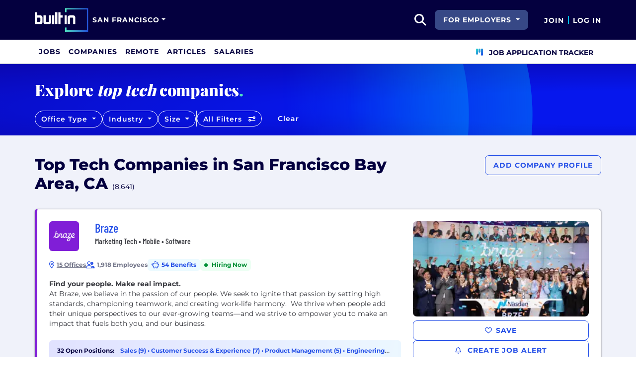

--- FILE ---
content_type: text/html; charset=utf-8
request_url: https://www.builtinsf.com/companies
body_size: 51655
content:
<!DOCTYPE html>
<html lang="en">
<head>
    <meta charset="utf-8" />
    <meta name="viewport" content="width=device-width, initial-scale=1.0" />
    <meta name="description" content="See the complete list of San Francisco Bay Area, CA technology companies, many of which are hiring now. See company benefits, info, interviews and more at Built In." />
        <meta name="robots" content="INDEX,FOLLOW" />
    <title>Top Tech Companies in San Francisco Bay Area, CA 2026 | Built In</title>
    <link rel="icon" type="image/x-icon" href="/companies/images/favicon.png">
        <link rel="canonical" href="https://www.builtinsf.com/companies" />
    <link rel="preconnect" href="https://static.builtin.com" crossorigin>
    <link rel="dns-prefetch" href="https://www.googletagmanager.com/">
    <link rel="dns-prefetch" href="https://static.builtin.com">

    <link rel="preload" href="https://static.builtin.com/dist/fonts/barlow-condensed-v12-latin-500.woff2" as="font" type="font/woff2" crossorigin fetchpriority="high">
    <link rel="preload" href="https://static.builtin.com/dist/fonts/barlow-condensed-v12-latin-regular.woff2" as="font" type="font/woff2" crossorigin fetchpriority="high">
    <link rel="preload" href="https://static.builtin.com/dist/fonts/montserrat-v25-latin-600.woff2" as="font" type="font/woff2" crossorigin>
    <link rel="preload" href="https://static.builtin.com/dist/fonts/montserrat-v25-latin-700.woff2" as="font" type="font/woff2" crossorigin>
    <link rel="preload" href="https://static.builtin.com/dist/fonts/montserrat-v25-latin-800.woff2" as="font" type="font/woff2" crossorigin>
    <link rel="preload" href="https://static.builtin.com/dist/fonts/montserrat-v25-latin-regular.woff2" as="font" type="font/woff2" crossorigin>
    <style>
        /* Critical CSS - Fonts with instant fallbacks */
        .font-playfair {
            font-family: Georgia, "Times New Roman", serif; /* Use system fonts for instant render */
            font-display: block; /* Show text immediately */
            font-weight: bold;
        }
        .font-Montserrat, .font-montserrat-button {
            font-family: "Montserrat", -apple-system, BlinkMacSystemFont, "Segoe UI", Arial, sans-serif;
            font-display: swap;
        }
        .font-barlow {
            font-family: "Barlow Condensed", "Arial Narrow", Arial, sans-serif;
            font-display: swap;
        }
    </style>

    <link rel="stylesheet" href="https://static.builtin.com/companies/css/main.bundle.6605f9b3e41628efab8e.css" fetchpriority="high" />
    <link rel="preload" href="https://static.builtin.com/dist/js/common.bundle.js" as="script" fetchpriority="low" />
    <link rel="preload" href="https://static.builtin.com/companies/js/main.bundle.a0aa8f4560f7286ff8b2.js" as="script" fetchpriority="low" />
    <link rel="stylesheet" href="https://static.builtin.com/dist/blaze/blaze.css"/>

    
                <link rel="preload" href="https://builtin.com/sites/www.builtin.com/files/2024-02/Braze_Social_Profile picture_1x1 (1).jpg" as="image">
                    <link rel="preload" href="https://cdn.builtin.com/cdn-cgi/image/f=webp,fit=cover,w=300,h=169,q=60/sites/www.builtin.com/files/2022-06/mo_111721161%20(1)_0.jpg" as="image"
                          imagesrcset="https://cdn.builtin.com/cdn-cgi/image/f=auto,fit=cover,w=320,h=177,q=80/sites/www.builtin.com/files/2022-06/mo_111721161%20(1)_0.jpg 320w, https://cdn.builtin.com/cdn-cgi/image/f=auto,fit=cover,w=480,h=265,q=80/sites/www.builtin.com/files/2022-06/mo_111721161%20(1)_0.jpg 480w, https://cdn.builtin.com/cdn-cgi/image/f=webp,fit=cover,w=300,h=169,q=60/sites/www.builtin.com/files/2022-06/mo_111721161%20(1)_0.jpg 550w"
                          imagesizes="(max-width: 320px) 320px, (max-width: 480px) 480px, 550px">
                <link rel="preload" href="https://builtin.com/sites/www.builtin.com/files/2021-08/image (38).png" as="image">
                    <link rel="preload" href="https://cdn.builtin.com/cdn-cgi/image/f=webp,fit=cover,w=300,h=169,q=60/sites/www.builtin.com/files/2024-04/PD01398_-_careers_home_carousel_04%20(1)_0.png" as="image"
                          imagesrcset="https://cdn.builtin.com/cdn-cgi/image/f=auto,fit=cover,w=320,h=177,q=80/sites/www.builtin.com/files/2024-04/PD01398_-_careers_home_carousel_04%20(1)_0.png 320w, https://cdn.builtin.com/cdn-cgi/image/f=auto,fit=cover,w=480,h=265,q=80/sites/www.builtin.com/files/2024-04/PD01398_-_careers_home_carousel_04%20(1)_0.png 480w, https://cdn.builtin.com/cdn-cgi/image/f=webp,fit=cover,w=300,h=169,q=60/sites/www.builtin.com/files/2024-04/PD01398_-_careers_home_carousel_04%20(1)_0.png 550w"
                          imagesizes="(max-width: 320px) 320px, (max-width: 480px) 480px, 550px">
                <link rel="preload" href="https://builtin.com/sites/www.builtin.com/files/2023-10/Untitled design-9.png" as="image">
                    <link rel="preload" href="https://cdn.builtin.com/cdn-cgi/image/f=webp,fit=cover,w=300,h=169,q=60/sites/www.builtin.com/files/2023-11/Full%20Team%20Final%20Night%20(1).jpg" as="image"
                          imagesrcset="https://cdn.builtin.com/cdn-cgi/image/f=auto,fit=cover,w=320,h=177,q=80/sites/www.builtin.com/files/2023-11/Full%20Team%20Final%20Night%20(1).jpg 320w, https://cdn.builtin.com/cdn-cgi/image/f=auto,fit=cover,w=480,h=265,q=80/sites/www.builtin.com/files/2023-11/Full%20Team%20Final%20Night%20(1).jpg 480w, https://cdn.builtin.com/cdn-cgi/image/f=webp,fit=cover,w=300,h=169,q=60/sites/www.builtin.com/files/2023-11/Full%20Team%20Final%20Night%20(1).jpg 550w"
                          imagesizes="(max-width: 320px) 320px, (max-width: 480px) 480px, 550px">
                <link rel="preload" href="https://builtin.com/sites/www.builtin.com/files/2025-07/Builtin profile logo - 400 x 400.png" as="image">
                    <link rel="preload" href="https://cdn.builtin.com/cdn-cgi/image/f=webp,fit=cover,w=300,h=169,q=60/sites/www.builtin.com/files/2023-11/pwc1.jpeg" as="image"
                          imagesrcset="https://cdn.builtin.com/cdn-cgi/image/f=auto,fit=cover,w=320,h=177,q=80/sites/www.builtin.com/files/2023-11/pwc1.jpeg 320w, https://cdn.builtin.com/cdn-cgi/image/f=auto,fit=cover,w=480,h=265,q=80/sites/www.builtin.com/files/2023-11/pwc1.jpeg 480w, https://cdn.builtin.com/cdn-cgi/image/f=webp,fit=cover,w=300,h=169,q=60/sites/www.builtin.com/files/2023-11/pwc1.jpeg 550w"
                          imagesizes="(max-width: 320px) 320px, (max-width: 480px) 480px, 550px">
                <link rel="preload" href="https://builtin.com/sites/www.builtin.com/files/2024-08/RGB_CashApp_Symbol.png" as="image">
                    <link rel="preload" href="https://cdn.builtin.com/cdn-cgi/image/f=webp,fit=cover,w=300,h=169,q=60/sites/www.builtin.com/files/2024-06/CashAppSFOffice_0.jpeg" as="image"
                          imagesrcset="https://cdn.builtin.com/cdn-cgi/image/f=auto,fit=cover,w=320,h=177,q=80/sites/www.builtin.com/files/2024-06/CashAppSFOffice_0.jpeg 320w, https://cdn.builtin.com/cdn-cgi/image/f=auto,fit=cover,w=480,h=265,q=80/sites/www.builtin.com/files/2024-06/CashAppSFOffice_0.jpeg 480w, https://cdn.builtin.com/cdn-cgi/image/f=webp,fit=cover,w=300,h=169,q=60/sites/www.builtin.com/files/2024-06/CashAppSFOffice_0.jpeg 550w"
                          imagesizes="(max-width: 320px) 320px, (max-width: 480px) 480px, 550px">
                <link rel="preload" href="https://builtin.com/sites/www.builtin.com/files/2025-04/hebbia_logo.jpeg" as="image">
                    <link rel="preload" href="https://cdn.builtin.com/cdn-cgi/image/f=webp,fit=cover,w=300,h=169,q=60/sites/www.builtin.com/files/2025-04/power-pose.jpeg" as="image"
                          imagesrcset="https://cdn.builtin.com/cdn-cgi/image/f=auto,fit=cover,w=320,h=177,q=80/sites/www.builtin.com/files/2025-04/power-pose.jpeg 320w, https://cdn.builtin.com/cdn-cgi/image/f=auto,fit=cover,w=480,h=265,q=80/sites/www.builtin.com/files/2025-04/power-pose.jpeg 480w, https://cdn.builtin.com/cdn-cgi/image/f=webp,fit=cover,w=300,h=169,q=60/sites/www.builtin.com/files/2025-04/power-pose.jpeg 550w"
                          imagesizes="(max-width: 320px) 320px, (max-width: 480px) 480px, 550px">


    <script>
        (function(w,d,s,l,i){w[l]=w[l]||[];w[l].push({'gtm.start':
        new Date().getTime(),event:'gtm.js'});var f=d.getElementsByTagName(s)[0],
        j=d.createElement(s),dl=l!='dataLayer'?'&l='+l:'';j.async=true;j.src=
        'https://www.googletagmanager.com/gtm.js?id='+i+dl;f.parentNode.insertBefore(j,f);
        })(window,document,'script','dataLayer','GTM-PD7S6PB');
    </script>
</head>
<body>
<noscript>
    <iframe src="https://www.googletagmanager.com/ns.html?id=GTM-PD7S6PB" height="0" width="0" style="display:none;visibility:hidden" loading="lazy"></iframe>
</noscript>
    <div id="g_id_onload" data-client_id="941473408521-r82mlse6rh2ar9loff8bgnbqtbp6inrs.apps.googleusercontent.com" data-login_uri="https://accounts.builtin.com/External/OneTap" data-new_user_return_url="https://www.builtinsf.com/auth/login?destination=%2Fcompanies" data-existing_user_return_url="https://www.builtinsf.com/auth/login?destination=%2Fcompanies" data-auto_select="true" data-prompt_parent_id="g_id_onload" style="position: absolute; top: 150px; right: 410px; width: 0; height: 0; z-index: 1001"><div><script src="https://accounts.google.com/gsi/client" async defer></script></div></div>
<header class="header sticky-top">
    <div id="international-header" class="bg-app-primary text-white nav-height d-flex align-items-center" data-site-id="8" data-external-api="https://api.builtin.com"><div class="container d-flex justify-content-between"><div class="d-flex align-items-center"><a href="/"><img class="d-block d-lg-none" src="https://static.builtin.com/dist/images/bi-header-logo.svg" height="32" width="71" alt="Built In Logo" />
                <img class="d-none d-lg-block" src="https://static.builtin.com/dist/images/bi-header-logo.svg" height="48" width="108" alt="Built In Logo" /></a><div class="d-inline"><button id="header-site-dropdown" type="button" class="btn btn-lg dropdown-toggle text-white p-sm border-0" data-bs-toggle="dropdown" aria-expanded="false" data-bs-offset="-120,23" data-bs-auto-close="outside" aria-label="Site Dropdown button"><span>San Francisco</span></button>
                    <div class="dropdown-menu tech-hub-menu"><button type="button" class="btn btn-lg position-absolute end-0 top-0" onclick="document.getElementById('header-site-dropdown').click()" aria-label="Close"><i class="fa-regular fa-close fs-2xl text-black"></i></button>
                        <div class="row gx-0"><div class="col-12 col-lg-4 global-tech-container p-lg bg-gray-01-highlight"><div class="header-text">
                                    Global Tech Hub
                                </div>
                                <hr>
                                <div class="fs-md fw-semibold mb-lg"><span class="fw-bold">BuiltIn.com</span> is the global destination for tech professionals.
                                </div>
                                <a href="https://builtin.com" class="btn btn-lg btn-primary w-100 w-md-50 w-lg-100"><span class="me-sm">builtin.com</span>
                                    <i class="fa-solid fa-arrow-right fs-sm text-white"></i></a></div>
                            <div class="col-12 col-lg-8 popular-tech-container p-lg"><div class="header-text">
                                    Popular Tech Hubs
                                </div>
                                <hr><div class="row gx-0"><div class="col-6"><div class="row gx-0"><div class="col-12 col-md-6"><div class="mb-lg mb-md-0"><span class="text-uppercase fw-black fs-xs text-gray-04">United States</span><a href="https://builtin.com/jobs?city=Austin&amp;state=Texas&amp;country=USA&amp;searcharea=25mi" class="fs-sm d-block hover-underline mb-xs text-gray-04 fw-semibold">Austin</a><a href="https://builtin.com/jobs?city=Boston&amp;state=Massachusetts&amp;country=USA&amp;searcharea=25mi" class="fs-sm d-block hover-underline mb-xs text-gray-04 fw-semibold">Boston</a><a href="https://builtin.com/jobs?city=Chicago&amp;state=Illinois&amp;country=USA&amp;searcharea=25mi" class="fs-sm d-block hover-underline mb-xs text-gray-04 fw-semibold">Chicago</a><a href="https://builtin.com/jobs?state=Colorado&amp;country=USA&amp;searcharea=25mi" class="fs-sm d-block hover-underline mb-xs text-gray-04 fw-semibold">Colorado</a><a href="https://builtin.com/jobs?city=Los&#x2B;Angeles&amp;state=California&amp;country=USA&amp;searcharea=25mi" class="fs-sm d-block hover-underline mb-xs text-gray-04 fw-semibold">Los Angeles</a><a href="https://builtin.com/jobs?city=New&#x2B;York&amp;state=New&#x2B;York&amp;country=USA&amp;searcharea=25mi" class="fs-sm d-block hover-underline mb-xs text-gray-04 fw-semibold">New York City</a><a href="https://builtin.com/jobs?city=Seattle&amp;state=Washington&amp;country=USA&amp;searcharea=25mi" class="fs-sm d-block hover-underline mb-xs text-gray-04 fw-semibold">Seattle</a><a href="https://builtin.com/jobs?city=San&#x2B;Francisco&amp;state=California&amp;country=USA&amp;searcharea=25mi" class="fs-sm d-block hover-underline mb-xs fw-bold text-pretty-blue">San Francisco</a></div></div>
                                                <div class="col-12 col-md-6"><div class="mb-lg"><span class="text-uppercase fw-black fs-xs text-gray-04">Australia</span><a href="https://builtin.com/jobs?city=Sydney&amp;state=New&#x2B;South&#x2B;Wales&amp;country=AUS&amp;searcharea=25mi" class="fs-sm d-block hover-underline mb-xs text-gray-04 fw-semibold">Sydney</a><a href="https://builtin.com/jobs?city=Melbourne&amp;state=Victoria&amp;country=AUS&amp;searcharea=25mi" class="fs-sm d-block hover-underline mb-xs text-gray-04 fw-semibold">Melbourne</a></div>
                                                    <div class=""><span class="text-uppercase fw-black fs-xs text-gray-04">Canada</span><a href="https://builtin.com/jobs?city=Calgary&amp;state=Alberta&amp;country=CAN&amp;searcharea=25mi" class="fs-sm d-block hover-underline mb-xs text-gray-04 fw-semibold">Calgary</a><a href="https://builtin.com/jobs?city=Montr&#xE9;al&amp;state=Qu&#xE9;bec&amp;country=CAN&amp;searcharea=25mi" class="fs-sm d-block hover-underline mb-xs text-gray-04 fw-semibold">Montreal</a><a href="https://builtin.com/jobs?city=Ottawa&amp;state=Ontario&amp;country=CAN&amp;searcharea=25mi" class="fs-sm d-block hover-underline mb-xs text-gray-04 fw-semibold">Ottawa</a><a href="https://builtin.com/jobs?city=Qu&#xE9;bec&amp;state=Qu&#xE9;bec&amp;country=CAN&amp;searcharea=25mi" class="fs-sm d-block hover-underline mb-xs text-gray-04 fw-semibold">Quebec</a><a href="https://builtin.com/jobs?city=Toronto&amp;state=Ontario&amp;country=CAN&amp;searcharea=25mi" class="fs-sm d-block hover-underline mb-xs text-gray-04 fw-semibold">Toronto</a><a href="https://builtin.com/jobs?city=Vancouver&amp;state=British&#x2B;Columbia&amp;country=CAN&amp;searcharea=25mi" class="fs-sm d-block hover-underline mb-xs text-gray-04 fw-semibold">Vancouver</a></div></div></div></div>
                                        <div class="col-6 gx-0"><div class="row gx-0"><div class="col-12 col-md-6"><div class="mb-lg"><span class="text-uppercase fw-black fs-xs text-gray-04">India</span><a href="https://builtin.com/jobs?city=Bengaluru&amp;state=Karnataka&amp;country=IND&amp;searcharea=25mi" class="fs-sm d-block hover-underline mb-xs text-gray-04 fw-semibold">Bengaluru</a><a href="https://builtin.com/jobs?city=Chennai&amp;state=Tamil&#x2B;Nadu&amp;country=IND&amp;searcharea=25mi" class="fs-sm d-block hover-underline mb-xs text-gray-04 fw-semibold">Chennai</a><a href="https://builtin.com/jobs?city=New&#x2B;Delhi&amp;state=Delhi&amp;country=IND&amp;searcharea=25mi" class="fs-sm d-block hover-underline mb-xs text-gray-04 fw-semibold">Delhi</a><a href="https://builtin.com/jobs?city=Hyderabad&amp;state=Telangana&amp;country=IND&amp;searcharea=25mi" class="fs-sm d-block hover-underline mb-xs text-gray-04 fw-semibold">Hyderabad</a><a href="https://builtin.com/jobs?city=Kolkata&amp;state=Bengal&amp;country=IND&amp;searcharea=25mi" class="fs-sm d-block hover-underline mb-xs text-gray-04 fw-semibold">Kolkata</a><a href="https://builtin.com/jobs?city=Mumbai&amp;state=Maharashtra&amp;country=IND&amp;searcharea=25mi" class="fs-sm d-block hover-underline mb-xs text-gray-04 fw-semibold">Mumbai</a><a href="https://builtin.com/jobs?city=Pune&amp;state=Mah&#x101;r&#x101;shtra&amp;country=IND&amp;searcharea=25mi" class="fs-sm d-block hover-underline mb-xs text-gray-04 fw-semibold">Pune</a></div>
                                                    <div class="mb-lg mb-md-0"><span class="text-uppercase fw-black fs-xs text-gray-04">Ireland</span><a href="https://builtin.com/jobs?city=Dublin&amp;state=Dublin&amp;country=IRL&amp;searcharea=25mi" class="fs-sm d-block hover-underline mb-xs text-gray-04 fw-semibold">Dublin</a></div></div>
                                                <div class="col-12 col-md-6"><div class="mb-lg"><span class="text-uppercase fw-black fs-xs text-gray-04">Singapore</span><a href="https://builtin.com/jobs?city=Singapore&amp;state=Singapore&amp;country=SGP&amp;searcharea=25mi" class="fs-sm d-block hover-underline mb-xs text-gray-04 fw-semibold">Singapore</a></div>
                                                    <div class=""><span class="text-uppercase fw-black fs-xs text-gray-04">United Kingdom</span><a href="https://builtin.com/jobs?city=London&amp;state=England&amp;country=GBR&amp;searcharea=25mi" class="fs-sm d-block hover-underline mb-xs text-gray-04 fw-semibold">London</a><a href="https://builtin.com/jobs?city=Cambridge&amp;state=England&amp;country=GBR&amp;searcharea=25mi" class="fs-sm d-block hover-underline mb-xs text-gray-04 fw-semibold">Cambridge</a><a href="https://builtin.com/jobs?city=Manchester&amp;state=England&amp;country=GBR&amp;searcharea=25mi" class="fs-sm d-block hover-underline mb-xs text-gray-04 fw-semibold">Manchester</a><a href="https://builtin.com/jobs?city=Birmingham&amp;state=England&amp;country=GBR&amp;searcharea=25mi" class="fs-sm d-block hover-underline mb-xs text-gray-04 fw-semibold">Birmingham</a><a href="https://builtin.com/jobs?city=Bristol&amp;state=England&amp;country=GBR&amp;searcharea=25mi" class="fs-sm d-block hover-underline mb-xs text-gray-04 fw-semibold">Bristol</a></div></div></div></div></div></div></div></div></div></div>
        <div class="d-flex"><div class="search me-sm" x-data="headerSearch()"><button id="header-search-dropdown" type="button" class="btn h-100 p-xs p-md-sm" data-bs-toggle="dropdown" aria-expanded="false" data-bs-offset="0,0" data-bs-auto-close="outside" aria-label="search button"><i class="fa-solid fa-magnifying-glass fs-md fs-lg-2xl text-white"></i></button>
    <div class="dropdown-menu"><div class="input-group mb-md px-md"><span class="input-group-text bg-white"><i class="fa-solid fa-magnifying-glass fs-xl text-midnight"></i></span>
            <input autofocus type="text" id="header-search-input" name="search jobs input" class="form-control border-start-0" x-model="searchTerm" x-on:input.debounce.100ms="updateCompanies()" x-on:keydown.enter="goToJobSearch" placeholder="Search"></div>
        <div class="bg-gray-01-highlight px-md mb-md"><a :href="jobSearchUrl" x-text="searchTerm + ' In Jobs'"></a></div>
        <template x-for="company in companies"><a :href="company.alias" class="text-decoration-none"><div class="mb-md"><div class="d-flex align-items-center bg-gray-01 mx-md rounded-1 px-md py-sm"><div class="rounded-circle bg-white h-4xl w-4xl d-flex align-items-center justify-content-center" style="flex-basis: auto"><img class="object-fit-contain" loading="lazy" width="42" height="42" alt="Company Photo" :src="company.logo"></div>
                        <div class="ms-lg fill-even"><div x-text="company.title" class="text-midnight fw-semibold"></div>
                            <div x-text="company.industries" class="font-montserrat-button text-uppercase fs-xs"></div></div></div></div></a></template>
        <template x-if="searchTerm.length &gt; 0 &amp;&amp; companies.length === 0"><a class="text-decoration-none" href="https://builtin.com/node/add/company"><div class="border border-gray-02 d-flex gap-lg p-md m-md rounded-1 align-items-center"><div class="bg-gray-01 rounded-circle h-4xl w-4xl d-flex align-items-center justify-content-center"><i class="fa-thin fa-rocket-launch fs-2xl"></i></div>
                    <div><div class="fs-xl mb-sm text-midnight fw-semibold">Can't find your company?</div>
                        <div class="fs-sm">Create a company profile.</div></div></div></a></template>
        <div class="d-flex justify-content-center"><a class="d-flex align-items-center" href="/jobs">View All Jobs</a></div></div></div>
            <div class="my-auto me-md d-none d-lg-inline"><button id="for-employers-button" type="button" class="dropdown-toggle btn btn-secondary text-white btn-lg me-md fw-bold fs-sm text-uppercase" data-bs-toggle="dropdown" aria-expanded="false" data-bs-offset="0,0">
                For Employers
            </button>
            <ul class="dropdown-menu dropdown-menu-end round-bottom round-left shadow-sm p-0"><li><a href="https://employers.builtin.com?utm_medium=SatelliteReferral&amp;utm_source=foremployers" class="btn btn-lg fw-bold fs-sm w-100 text-start focus-ring border-0 text-none" target="_blank">
                        Hire on Built In
                    </a></li>
                <li class="dropdown-divider m-0"></li>
                <li><a href="https://builtin.com/job-slots" class="btn btn-lg fw-bold fs-sm w-100 text-start focus-ring border-0 text-none" target="_blank">
                        Post a Job
                    </a></li></ul></div><div class="d-flex"><div class="my-auto d-none d-md-block"><a href="/auth/signup?destination=%2fcompanies" type="button" id="join" class="btn border-0 p-0 text-white fw-bold text-uppercase fs-sm special-link">
                                Join
                            </a></div>
                        <span class="my-auto h-md mx-sm border border-cyan d-none d-md-block"></span>
                        <div class="my-auto"><a href="/auth/login?destination=%2fcompanies" type="button" id="login" class="btn border-0 p-0 text-white fw-bold text-uppercase fs-sm special-link">
                                Log In
                            </a></div></div></div></div></div>
<nav class="navbar navbar-expand-lg d-none d-lg-block bg-white p-0 border-bottom border-gray-02"><div class="container-fluid"><div class="navbar-collapse" id="main_nav"><nav class="container" role="navigation"><ul class="navbar-nav d-flex gap-lg" role="menu"><li class="nav-item fs-lg" role="menuitem"><a class="nav-link top-nav-item text-nowrap text-app-primary text-uppercase py-md h-3xl font-montserrat-button" href="/jobs" builtin-toggle="dropdown">Jobs</a></li><li class="nav-item fs-lg" role="menuitem"><a class="nav-link top-nav-item text-nowrap text-app-primary text-uppercase py-md h-3xl font-montserrat-button" href="/companies" builtin-toggle="dropdown">Companies</a></li><li class="nav-item fs-lg" role="menuitem"><a class="nav-link top-nav-item text-nowrap text-app-primary text-uppercase py-md h-3xl font-montserrat-button" href="/jobs/remote" builtin-toggle="dropdown">Remote</a></li><li class="nav-item fs-lg" role="menuitem"><a class="nav-link top-nav-item text-nowrap text-app-primary text-uppercase py-md h-3xl font-montserrat-button" href="/articles" builtin-toggle="dropdown">Articles</a></li><li class="nav-item fs-lg" role="menuitem"><a class="nav-link top-nav-item text-nowrap text-app-primary text-uppercase py-md h-3xl font-montserrat-button" href="/salaries" builtin-toggle="dropdown">Salaries</a></li><li class="nav-item fs-lg ms-auto h-3xl underline-title" role="menuitem"><div class="nav-link d-flex align-items-center top-nav-item text-nowrap text-app-primary text-uppercase py-md h-3xl fw-bold"><a class="nav-link top-nav-item text-nowrap text-app-primary text-uppercase py-md h-3xl fw-bold fs-sm" onclick="bix.eventTracking.logBuiltinTrackEvent(&#x27;click_nav_apptracker&#x27;, {});" href="/auth/login?destination=%2fhome%23application-tracker-section"><i class="fa-solid fa-chart-kanban fs-md text-pink me-sm chart-kanban-icon"></i>
                                    Job Application Tracker
                                </a></div></li></ul></nav></div></div></nav>
</header>
<div>
    <main role="main">
        
    <script type="application/ld+json">
        {"@context":"https://schema.org","@graph":[{"@type":"CollectionPage","name":"Top Tech Companies in San Francisco Bay Area, CA 2026 | Built In","url":"https://www.builtinsf.com/companies","description":"See the complete list of San Francisco Bay Area, CA technology companies, many of which are hiring now. See company benefits, info, interviews and more at Built In."},{"@type":"ItemList","name":"Top Tech Companies in San Francisco Bay Area, CA","numberOfItems":20,"itemListElement":[{"@type":"ListItem","position":1,"name":"Braze","url":"https://www.builtinsf.com/company/braze","description":"At Braze, we believe in the passion of our people. We seek to ignite that passion by setting high standards, championing teamwork, and creating work-life harmony.\r\n\r\nWe thrive when people add their unique perspectives to our ever-growing teams\u2014and we strive to empower you to make an impact that fuels both you, and our business."},{"@type":"ListItem","position":2,"name":"Square","url":"https://www.builtinsf.com/company/square","description":"Since we opened our doors in 2009, the world of commerce has evolved immensely, and so has Square. After enabling anyone to take payments and never miss a sale, we saw sellers stymied by disparate, outmoded products and tools that wouldn\u2019t work together.\r\n\r\nSo we expanded into software and started building integrated, omnichannel solutions \u2013 to help sellers sell online, manage inventory, offer buy now, pay later functionality through Afterpay, book appointments, engage loyal buyers, and hire and pay staff. Across it all, we\u2019ve embedded financial services tools at the point of sale, so merchants can access a business loan and manage their cash flow in one place. Afterpay furthers our goal to provide omnichannel tools that unlock meaningful value and growth, enabling sellers to capture the next generation shopper, increase order sizes, and compete at a larger scale.\r\n\r\nToday, we are a partner to sellers of all sizes \u2013 large, enterprise-scale businesses with complex operations, sellers just starting, as well as merchants who began selling with Square and have grown larger over time. As our sellers grow, so do our solutions. There is a massive opportunity in front of us. We\u2019re building a significant, meaningful, and lasting business, and we are helping sellers worldwide do the same."},{"@type":"ListItem","position":3,"name":"Monte Carlo","url":"https://www.builtinsf.com/company/monte-carlo","description":"As businesses increasingly rely on data to power digital products and drive better decision-making, it\u2019s mission-critical that this data is accurate and reliable. Monte Carlo, the data reliability company, is the creator of the industry\u0027s first end-to-end Data \u0026 AI Observability platform. Named an Inc. Best Workplace for 2024, a DBTA Readers Choice for Best Data Observability Solution for 2024, a G2 Best Product for 2023, and the \u0022New Relic for data\u0022 by Forbes, we\u0027ve raised $236M from Accel, ICONIQ Growth, GGV Capital, Redpoint Ventures, IVP, and Salesforce Ventures. In 2025, Monte Carlo was named Databricks Data Governance Partner of the Year and recognized by G2 as the #1 Data Observability Platform for the eighth consecutive quarter, earning top rankings in categories such as DataOps Platform and Enterprise Database Monitoring. Monte Carlo works with data-driven companies like Fox, Pepsico, Amazon, American Airlines, and other leading enterprises to help them achieve trust in data."},{"@type":"ListItem","position":4,"name":"PwC","url":"https://www.builtinsf.com/company/pwc","description":"Build what\u2019s next \u2014 with tech that matters\r\n\r\nPwC provides professional services across Audit and Assurance, Advisory and Tax \u2014 powered by a global network of over 370,000 people in 149 countries. You may know us for our business expertise, but technology is core to how we help clients move faster, build trust and deliver meaningful outcomes.\r\n\r\nAs a technologist, you\u2019ll work on agile teams with experienced engineers and product thinkers \u2014 using AI, cloud, cybersecurity and more to design scalable, real-world solutions.\r\n\r\nYou\u2019ll keep learning, stay challenged and be part of a network where your growth is built in \u2014 and your work drives what\u2019s next."},{"@type":"ListItem","position":5,"name":"Cash App","url":"https://www.builtinsf.com/company/cash-app","description":"Initially built to take the pain out of peer-to-peer payments, Cash App has gone from a simple product with a single purpose to a dynamic app, bringing a better way to send, spend, invest, borrow and save to our millions of monthly active users. With a mission to redefine the world\u0027s relationship with money by making it more relatable, instantly available and universally accessible. "},{"@type":"ListItem","position":6,"name":"Hebbia","url":"https://www.builtinsf.com/company/hebbia-ai","description":"Founded in 2020 by George Sivulka and backed by Peter Thiel and Andreessen Horowitz, Hebbia powers investment decisions for BlackRock, KKR, Carlyle, Centerview, and 40% of the world\u2019s largest asset managers. Our flagship product, Matrix, delivers industry-leading accuracy, speed, and transparency in AI-driven analysis. It is trusted to help manage over $15 trillion in assets globally.\r\n\r\nWe deliver the intelligence that gives finance professionals a definitive edge. Our AI uncovers signals no human could see, surfaces hidden opportunities, and accelerates decisions with unmatched speed and conviction. We do not just streamline workflows. We transform how capital is deployed, how risk is managed, and how value is created across markets.\r\n\r\nHebbia is not a tool. Hebbia is the competitive advantage that drives performance, alpha, and market leadership."},{"@type":"ListItem","position":7,"name":"EliseAI","url":"https://www.builtinsf.com/company/eliseai","description":"EliseAI builds vertical AI agents for housing and healthcare \u2014 sectors that together make up nearly 40% of household spending. \r\n\r\nThese agents automate high-volume workflows like leasing, maintenance, renewals, and patient intake, helping organizations cut costs, improve efficiency, and deliver better experiences.\r\n\r\nHow does it work?\r\nEliseAI integrates directly into operational workflows:\r\n\r\nHousing: Manages leasing, maintenance, renewals, billing, and resident communication.\r\n\r\nHealthcare: Handles intake, scheduling, call-center operations, and patient follow-up.\r\n\r\nUnlike traditional chatbots that only answer questions, EliseAI agents complete full workflows end-to-end \u2014 from scheduling and payments to work orders and record updates.\r\n\r\nWe\u2019re building a future of fully autonomous buildings and healthcare systems, similar to autonomous cars. Our technology takes on the repetitive, manual tasks that slow teams down, allowing them to monitor, decide, and act through AI. This reduces operational overhead while empowering people to focus on higher-value work.\r\n\r\nRight now, we\u0027re in the process of expanding our offerings from the multifamily industry to encompass more industries, including healthcare. We\u0027re seeking founder-minded candidates to join our fast-paced environment and tight-knit team committed to making a positive impact. Discover opportunities: https://www.eliseai.com/careers"},{"@type":"ListItem","position":8,"name":"Zeta Global","url":"https://www.builtinsf.com/company/zeta-global","description":"Zeta Global (NYSE: ZETA) is the AI Marketing Cloud that leverages advanced artificial intelligence (AI) and trillions of consumer signals to make it easier for marketers to acquire, grow, and retain customers more efficiently. \r\n\r\nThrough the Zeta Marketing Platform (ZMP), our vision is to make sophisticated marketing simple by unifying identity, intelligence, and omnichannel activation into a single platform \u2013 powered by one of the industry\u2019s largest proprietary databases and AI. \r\n\r\nOur enterprise customers across multiple verticals are empowered to personalize experiences with consumers at an individual level across every channel, delivering better results for marketing programs. Zeta was founded in 2007 by David A. Steinberg and John Sculley and is headquartered in New York City with offices around the world. "},{"@type":"ListItem","position":9,"name":"Cisco ThousandEyes","url":"https://www.builtinsf.com/company/thousandeyes-part-cisco","description":"Cisco ThousandEyes is a Digital Experience Assurance platform that empowers organizations to deliver flawless digital experiences across every network \u2013 even the ones they don\u2019t own. Powered by AI and an unmatched set of cloud, internet and enterprise network telemetry data, ThousandEyes enables IT teams to proactively detect, diagnose, and remediate issues \u2013 before they impact end- user experiences. \r\n\r\nThousandEyes is deeply integrated across the entire Cisco technology portfolio and beyond, helping customers deploy at scale while also delivering AI-powered assurance insights within Cisco\u2019s leading Networking, Security, Collaboration, and Observability portfolios."},{"@type":"ListItem","position":10,"name":"Collectly","url":"https://www.builtinsf.com/company/collectly","description":"Collectly is a fast-growing healthcare tech startup leading the charge in transforming the U.S. healthcare market through AI-driven innovation. In the U.S., millions of patients interact with healthcare providers daily, navigating a system that often struggles with inefficiencies, administrative burdens, and suboptimal financial experiences.\r\n\r\nAt the forefront of the AI boom, Collectly is redefining revenue cycle management (RCM) by applying cutting-edge artificial intelligence to automate workflows, streamline billing processes, and create seamless financial experiences. Our solutions are designed to tackle some of the biggest challenges in healthcare: accelerating cash flow, reducing administrative overhead, and elevating the patient experience during critical non-clinical touchpoints.\r\n\r\nBy simplifying billing for providers and elevating the patient financial experience, Collectly empowers healthcare organizations to thrive in a rapidly evolving healthcare landscap\r\n\r\nWe empower healthcare providers to focus on what matters most - delivering care."},{"@type":"ListItem","position":11,"name":"ServiceNow","url":"https://www.builtinsf.com/company/servicenow","description":"As the AI platform for business transformation, we\u0027re putting AI to work across organizations \u2014 freeing people for work that matters. Making old tech work with new tech. Reaching across departments, from the front office to the back office and every office in between. Our ambition? To become the AI defining enterprise software company of the 21st century (or \u0022AI DESCO21C,\u0022 as we like to call it). \r\n\r\nWith more than 8,100\u002B customers, we serve approximately 85% of the Fortune 500\u00AE, and we\u0027re proud to be a Fortune 100 Best Companies to Work For\u00AE and World\u0027s Most Admired Companies\u2122.\r\n\r\nExplore your future career with us, visit www.servicenow.com/careers.\r\n\r\nFrom Fortune. \u00A92025 Fortune Media IP Limited. All rights reserved. Used under license."},{"@type":"ListItem","position":12,"name":"Gusto","url":"https://www.builtinsf.com/company/gusto","description":"Gusto is a modern, online small business platform that helps small businesses take care of their teams. On top of full-service payroll, Gusto offers health insurance, 401(k)s, expert HR, and team management tools. Today, Gusto offices in Denver, San Francisco, and New York serve more than 400,000 businesses.\r\n\r\nOur customers come from all walks of life, and so do we. We hire great people from a wide variety of backgrounds, not just because it\u0027s the right thing to do, but because it makes our company stronger. If you share our values and our enthusiasm for small businesses, you will find a home at Gusto. "},{"@type":"ListItem","position":13,"name":"Udemy","url":"https://www.builtinsf.com/company/udemy","description":"At Udemy, we\u2019re on a mission to transform lives through learning.  By combining on-demand, multi-language content with real-time innovation, Udemy delivers personalized experiences that empower over 17,000 organizations to scale workforce development and help 81 million individuals build the technical, business, and soft skills most relevant to their careers. Come join us in ensuring everyone, everywhere has access to the skills they need to unlock their potential and create possibilities for themselves and others. "},{"@type":"ListItem","position":14,"name":"Airwallex","url":"https://www.builtinsf.com/company/airwallex","description":"Airwallex is the only unified payments and financial platform for global businesses. Powered by our unique combination of proprietary infrastructure and software, we empower over 200,000 businesses worldwide \u2013 including Brex, Rippling, Navan, Qantas, SHEIN and many more \u2013 with fully integrated solutions to manage everything from business accounts, payments, spend management and treasury, to embedded finance at a global scale.\r\n\r\nProudly founded in Melbourne, we have a team of over 2,000 of the brightest and most innovative people in tech across 26 offices around the globe. Valued at US$8 billion and backed by world-leading investors including T. Rowe Price, Visa, Mastercard, Robinhood Ventures, Sequoia, Salesforce Ventures, DST Global, and Lone Pine Capital, Airwallex is leading the charge in building the global payments and financial platform of the future. If you\u2019re ready to do the most ambitious work of your career, join us."},{"@type":"ListItem","position":15,"name":"Idler","url":"https://www.builtinsf.com/company/idlersai","description":"Idler builds reinforcement learning environments that teach AI models to code at expert human levels. We create training environments based on real-world coding scenarios that prepare models for the complex challenges they\u0027ll face in production."},{"@type":"ListItem","position":16,"name":"Deepgram","url":"https://www.builtinsf.com/company/deepgram","description":"Deepgram is the leading voice AI platform for developers building speech-to-text (STT), text-to-speech (TTS) and full speech-to-speech (STS) offerings. 200,000\u002B developers build with Deepgram\u2019s voice-native foundational models \u2013 accessed through APIs or as self-managed software \u2013 due to our unmatched accuracy, latency and pricing. Customers include software companies building voice products, co-sell partners working with large enterprises, and enterprises solving internal voice AI use cases. \r\n\r\nThe company ended 2024 cash-flow positive with 400\u002B enterprise customers, 3.3x annual usage growth across the past 4 years, over 50,000 years of audio processed and over 1 trillion words transcribed. There is no organization in the world that understands voice better than Deepgram."},{"@type":"ListItem","position":17,"name":"Philo","url":"https://www.builtinsf.com/company/philo","description":"Philo is a streaming television service that\u0027s reimagining the TV experience for the modern viewer. Founded by a group of technology and product enthusiasts, we set out to build the future of television by combining the best of modern technology with the most compelling medium ever invented\u2014delivering the TV experience we\u0027ve always wanted for ourselves.\r\nAt our core, Philo provides an affordable, easy-to-use streaming platform that gives users access to 100\u002B live TV channels, thousands of on-demand shows and movies, and unlimited cloud DVR storage. We focus on delivering exceptional entertainment and lifestyle content from networks like AMC, HGTV, Food Network, Comedy Central, MTV, Discovery, A\u0026E, Hallmark, and many more\u2014all without the high cost of traditional cable.\r\nWhat sets us apart is our commitment to leveraging cutting-edge technology to enhance the viewing experience. We utilize cloud delivery, modern tech stacks, machine learning, and hand-crafted native app experiences across all major platforms including Roku, Fire TV, Apple TV, Samsung, LG, Vizio, iOS, Android, and web. Our recommendation systems use advanced algorithms to personalize content discovery, helping users find shows they\u0027ll love every time they open the app.\r\nWe\u0027re also pioneering next-generation features like multi-screen and multi-user playback experiences, allowing households to watch different content simultaneously across devices. Our unlimited cloud DVR means users never have to worry about storage limits or choosing what to record\u2014they can save everything and watch on their own schedule.\r\nBeyond the technology, Philo is built on a simple belief: great television should be accessible and affordable. We\u0027ve designed our service to be straightforward and transparent, with no hidden fees, no complicated bundles, and no long-term contracts. Our mission is to deliver rock-solid streaming basics while continuously innovating to create delightful, user-centric experiences.\r\nWith offices in San Francisco, Brooklyn, and Cambridge, Philo brings together talented engineers, product designers, data scientists, and content experts who are passionate about solving complex technical challenges and building products that millions of people love to use. We\u0027re a lean, collaborative team that values innovation, quality, and putting our users first in everything we do."},{"@type":"ListItem","position":18,"name":"Snap Inc.","url":"https://www.builtinsf.com/company/snap-inc","description":"Snap Inc. is a technology company. We believe the camera presents the greatest opportunity to improve the way people live and communicate. We contribute to human progress by empowering people to express themselves, live in the moment, learn about the world, and have fun together."},{"@type":"ListItem","position":19,"name":"Taskrabbit","url":"https://www.builtinsf.com/company/taskrabbit","description":"Taskrabbit is a marketplace platform that conveniently connects people with Taskers to handle everyday home to-do\u2019s, such as furniture assembly, handy work, moving help, and much more. Acquired by IKEA Group - the world\u2019s largest furniture retailer - in 2017\r\n\r\nAt Taskrabbit, we want to make your neighborhood a little more familiar. Whether it\u2019s a handyman (or woman!), a housecleaner, moving help or delivery person, we\u2019re imagining a world where everyone will have a go-to team to make everyday life easier. As a company we celebrate innovation, inclusion and hard work.\r\n\r\nAs a pioneer of the sharing economy, Taskrabbit was founded on the premise of neighbors helping neighbors. Since then, our network has grown to eight countries and 75\u002B cities, yet our core mission of creating a better everyday life for everyday people has remained the same.\r\n\r\nTogether with IKEA, we\u2019re creating more opportunities for people to earn a consistent, meaningful income on their own terms by building lasting relationships with clients in communities around the world.\r\n\r\nWe are a group of mission-minded people. Our culture is collaborative, pragmatic, and fast-paced. We\u2019re looking for talented, entrepreneurially-minded and data-driven people who also have a passion for helping people do what they love - and have a ton of fun while they\u2019re at it."},{"@type":"ListItem","position":20,"name":"Finch","url":"https://www.builtinsf.com/company/finch","description":"The world is moving towards more standardized, open, and interconnected data systems. However, employment infrastructure remains complex, closed, and fragmented. \r\n\r\nOur mission is to democratize access to the infrastructure that underpins the employment sector and unlock much-needed innovations and create tremendous economic activities for both employers and employees."}]}]}
    </script>

<div id="main-container" class="company-directory-container" x-data="companyDirectoryFilters">
    <header id="header-container" class="company-filters">
        <div class="filter-circle-container position-absolute top-0 end-0 bottom-0 start-0 overflow-hidden">
            <div class="circle-outer d-none d-lg-block"></div>
            <div class="circle-inner d-none d-lg-block"></div>
        </div>
        <div class="container d-sm-none d-md-block">
            <div class="font-playfair fw-extrabold fw-medium fs-lg-3xl fs-2xl text-light pt-xl mb-0">Explore <i>top tech</i>
                companies<span class="text-mint">.</span></div>
        </div>
        <div class="container">
            <div class="company-filters d-md-row d-lg-flex py-md gap-sm">
                <div class="mt-sm d-none d-lg-block">
                    <div class="dropdown d-none d-lg-block"><button type="button" class="btn btn-outline-light rounded-pill dropdown-toggle fs-xl-sm fs-lg-xs fs-sm-sm fw-semibold" data-bs-toggle="dropdown" data-bs-auto-close="outside" :class="{'selected': selectedFilter.officeType && selectedFilter.officeType.length > 0 }">
        Office Type
    </button>
    <div class="dropdown-menu p-0" id="office-type-dropdown-menu" aria-labelledby="officeTypeDropdownMenu"><div class="list-group py-sm"><label class="list-group-item list-group-item-action text-nowrap border-0 d-flex mb-sm" role="button"><input id="office-type-hybrid" name="hybrid" class="form-check-input me-sm" type="checkbox" value="Hybrid" x-model="selectedFilter.officeType" @change="updateCompanies()" />
                <span for="office-type-hybrid" class="form-check-label text-nowrap fw-semibold ms-xs">Hybrid Company <sub class="d-block fw-regular pt-xs">Employees work in the office + from home</sub></span></label>
            <label class="list-group-item list-group-item-action text-nowrap border-0 d-flex mb-sm" role="button"><input id="office-type-onsite" name="onsite" class="form-check-input me-sm" type="checkbox" value="OnSite" x-model="selectedFilter.officeType" @change="updateCompanies()" />
                <span for="office-type-onsite" class="form-check-label text-nowrap fw-semibold ms-xs">On-site Company <sub class="d-block fw-regular pt-xs">Employees work in the office every day</sub></span></label>
            <label class="list-group-item list-group-item-action text-nowrap border-0 d-flex mb-sm" role="button"><input id="office-type-fully-remote" name="fully-remote" class="form-check-input me-sm" type="checkbox" value="Remote" x-model="selectedFilter.officeType" @change="updateCompanies()" />
                <span for="office-type-fully-remote" class="form-check-label text-nowrap fw-semibold ms-xs">Fully Remote Company <sub class="d-block fw-regular pt-xs">Company operates without a physical office</sub></span></label></div>

        <div class="d-flex justify-content-between bottom-0 border-top p-sm"><button class="btn btn-lg font-montserrat-button text-uppercase text-gray-03 d-inline-block" type="button" @click="resetFilter(['officeType']), updateCompanies()">Clear</button>
            <button class="btn btn-primary btn-lg font-montserrat-button text-uppercase text-white" type="button" @click="dismissDropdown($event.target)">Apply</button></div></div></div>
                </div>
                <div class="mt-sm d-none d-lg-block">
                    <div class="dropdown d-none d-lg-block"><button type="button" class="btn btn-outline-light rounded-pill dropdown-toggle fs-xl-sm fs-lg-xs fs-sm-sm fw-semibold" data-bs-toggle="dropdown" data-bs-auto-close="outside" :class="{'selected': isFilterSelected('industry') }">
        Industry
    </button>
    <div class="dropdown-menu p-0 set-fixed-width" id="industry-dropdown-menu" aria-labelledby="industryDropdownMenu"><div class="d-flex top-0 border-bottom p-xs bg-white"><div class="d-flex align-items-center justify-content-center h-2xl w-2xl"><i class="fa-solid fa-magnifying-glass fs-lg"></i></div>
            <input x-model="searchTerm.industry" type="text" class="flex-grow-1 border-0 px-sm" aria-describedby="search" placeholder="Type to filter..."></div>
        <template x-if="computedIndustries.length > 0"><div class="list-group"><template x-for="industry in computedIndustries" :key="industry.id"><label class="list-group-item list-group-item-action text-nowrap border-0 bg-gray-01-hover" role="button"><input :id="'industry-' + industry.id" class="form-check-input me-xs" type="checkbox" :value="industry.id" x-model="selectedFilter.industry" @change="updateCompanies()">
                        <span class="form-check-label text-nowrap" x-text="industry.name"></span></label></template></div></template>
        <template x-if="computedIndustries.length === 0"><div class="d-flex align-items-center justify-content-center py-lg"><span>No Results</span></div></template>
        <div class="d-flex justify-content-between bottom-0 border-top p-sm"><button class="btn btn-lg font-montserrat-button text-uppercase text-gray-03 d-inline-block" type="button" @click="resetFilter(['industry']), updateCompanies()">Clear</button>
            <button class="btn btn-primary btn-lg font-montserrat-button text-uppercase text-white" type="button" @click="dismissDropdown($event.target)">Apply</button></div></div></div>
                </div>
                <div class="mt-sm d-none d-xl-block">
                    <div class="dropdown d-none d-xl-block"><button class="btn btn-outline-light rounded-pill dropdown-toggle fs-sm fw-semibold" data-bs-toggle="dropdown" data-bs-auto-close="outside" :class="{'selected': isFilterSelected('companySize') }">
        Size
    </button>
    <div class="dropdown-menu p-0" id="companySize-dropdown-menu" aria-labelledby="companySizeDropdownMenu"><template x-if="filter.companySize.length > 0"><div class="list-group"><template x-for="companySize in filter.companySize" :key="companySize.id"><label class="list-group-item list-group-item-action text-nowrap border-0 bg-gray-01-hover" role="button"><input :id="'companySize-' + companySize.id" class="form-check-input me-xs" type="checkbox" :value="companySize.alias" x-model="selectedFilter.companySize" @change="updateCompanies()">
                        <span class="form-check-label text-nowrap" x-text="companySize.name + ' Employees'"></span></label></template></div></template>
        <div class="d-flex justify-content-between bottom-0 border-top p-sm"><button class="btn btn-lg font-montserrat-button text-uppercase text-gray-03 me-lg" type="button" @click="resetFilter(['companySize']), updateCompanies()">Clear</button>
            <button class="btn btn-primary btn-lg font-montserrat-button text-uppercase text-white" type="button" @click="dismissDropdown($event.target)">Apply</button></div></div></div>
                </div>
                <div class="seperator border-left border-md d-none d-lg-block h-xl mt-sm"></div>
                <div class="all-filters d-flex flex-grow-1 h-xl mt-md-sm">
                    <button type="button" class="btn btn-outline-light rounded-pill fs-xl-sm fs-lg-xs fs-sm-sm fw-semibold w-100 w-lg-auto"
                            data-bs-toggle="offcanvas" data-bs-target="#allFiltersOffcanvas" aria-controls="allFiltersOffcanvas"
                            aria-expanded="false">
                        <span class="d-none d-lg-inline">All Filters</span>
                        <span class="d-inline d-lg-none">Filter Companies</span>
                        <div class="icons ms-sm d-inline-block">
                            <i class="fa-solid fa-sliders-simple"></i>
                        </div>
                    </button>
                    <button type="button"
                            class="btn btn-outline-light rounded-pill fs-xl-sm fs-lg-xs fs-sm-sm fw-semibold ms-xl-sm ms-0 border-0 px-xl-lg d-none d-lg-block"
                            @click="resetFilter(['industry','dei','techStack','perks','companySize', 'hiring', 'officeType']), resetLocationFilter(), updateCompanies()">
                        Clear
                    </button>
                </div>
            </div>
        </div>
    </header>
    <div class="offcanvas offcanvas-end" tabindex="-1" id="allFiltersOffcanvas"
         aria-labelledby="allFiltersMenu">
        <div class="offcanvas-header bg-primary d-flex align-items-center justify-content-between">
            <div id="allFiltersMenu" class="fw-extrabold text-white text-center w-100 m-0">All Filters</div>
            <button type="button" class="btn-close btn-close-white" data-bs-dismiss="offcanvas" aria-label="Close">
            </button>
        </div>
        <div class="offcanvas-body p-lg">
            <div class="font-barlow fw-medium fs-xl mb-md">Office Type</div>
<div class="list-group"><label for="office-type-hybrid" class="list-group-item list-group-item-action text-nowrap border-0" role="button"><input id="office-type-hybrid" name="hybrid" class="form-check-input" type="checkbox" value="Hybrid" x-model="selectedFilter.officeType" @change="updateCompanies()" />
        <span class="form-check-label text-nowrap fw-semibold ">Hybrid Company <sub class="d-block fw-regular pt-xs">Employees work in the office + from home</sub></span></label>
    <label for="office-type-onsite" class="list-group-item list-group-item-action text-nowrap border-0" role="button"><input id="office-type-onsite" name="onsite" class="form-check-input" type="checkbox" value="OnSite" x-model="selectedFilter.officeType" @change="updateCompanies()" />
        <span class="form-check-label text-nowrap fw-semibold ">On-site Company <sub class="d-block fw-regular pt-xs">Employees work in the office every day</sub></span></label>
    <label for="office-type-fully-remote" class="list-group-item list-group-item-action text-nowrap border-0" role="button"><input id="office-type-fully-remote" name="fully-remote" class="form-check-input" type="checkbox" value="Remote" x-model="selectedFilter.officeType" @change="updateCompanies()" />
        <span class="form-check-label text-nowrap fw-semibold ">Fully Remote Company <sub class="d-block fw-regular pt-xs">Company operates without a physical office</sub></span></label></div>
            <hr class="my-md" />
            <div class="font-barlow fw-medium fs-xl mb-md">Industry</div>
<div class="d-flex top-0 border-bottom p-xs bg-white"><div class="d-flex align-items-center justify-content-center h-2xl w-2xl"><i class="fa-solid fa-magnifying-glass fs-lg"></i></div>
    <input x-model="searchTerm.industry" type="text" class="flex-grow-1 border-0" aria-describedby="search" placeholder="Type to filter..." x-on:keyup.enter></div>
<template x-if="displayOffCanvasIndustries.length > 0"><div class="list-group"><template x-for="industry in displayOffCanvasIndustries" :key="industry.id"><label class="list-group-item list-group-item-action text-nowrap border-0" role="button"><input :id="'industry-offcanvas-' + industry.id" class="form-check-input" type="checkbox" :value="industry.id" x-model="selectedFilter.industry" @change="updateCompanies()">
                <span class="form-check-label text-nowrap" x-text="industry.name"></span></label></template>
        <button class="btn btn-link d-flex p-md text-uppercase text-gray-03 fw-bold font-montserrat-button" type="button" @click="showAllOffcanvasIndustries = !showAllOffcanvasIndustries" x-text="showAllOffcanvasIndustries ? 'Show Less' : 'Show More'"></button></div></template>
<template x-if="displayOffCanvasIndustries.length === 0"><div class="d-flex align-items-center justify-content-center py-lg"><span>No Results</span></div></template>
            <hr class="my-md" />
            <div class="font-barlow fw-medium fs-xl mb-md">Size</div>
<template x-if="filter.companySize.length > 0"><div class="list-group gap-sm"><template x-for="companySize in filter.companySize" :key="companySize.id"><label class="list-group-item list-group-item-action text-nowrap border-0" role="button"><input :id="'companySize-offcanvas-' + companySize.id" class="form-check-input" type="checkbox" :value="companySize.alias" x-model="selectedFilter.companySize" @change="updateCompanies()">
                <span class="form-check-label text-nowrap" x-text="companySize.name + ' Employees'"></span></label></template></div></template>
            <hr class=" my-md" />
            <div class="font-barlow fw-medium fs-xl mb-md">Open Jobs</div>
            <div class="list-group">
                <label class="list-group-item list-group-item-action text-nowrap border-0" role="button">
                    <input id="open-jobs-offcanvas" class="form-check-input me-xs" type="checkbox" value="true"
                           x-model="selectedFilter.hasOpenJobs" @change="updateCompanies()">
                    <span class="form-check-label text-nowrap">Company Has Open Jobs</span>
                </label>
            </div>
            <hr class="my-md" />
            <div class="font-barlow fw-medium fs-xl mb-md">Remote Jobs</div>
<div class="list-group gap-sm"><label class="list-group-item list-group-item-action text-nowrap border-0" role="button"><input id="fully-remote-offcanvas" class="form-check-input" type="checkbox" value="Remote" x-model="selectedFilter.officeType" @change="updateCompanies()" />
        <span class="form-check-label text-nowrap">Company Is Fully Remote</span></label>
    <label class="list-group-item list-group-item-action text-nowrap border-0" role="button"><input id="hiring-remote-offcanvas" class="form-check-input" type="checkbox" value="remote" x-model="selectedFilter.hiring" @change="updateCompanies()">
        <span class="form-check-label text-nowrap">Company Has Open Remote Jobs</span></label></div>
            <hr class="my-md" />
                <div class="font-barlow fw-medium fs-xl mb-md">Perks</div>
<div class="d-flex top-0 border-bottom p-xs bg-white"><div class="d-flex align-items-center justify-content-center h-2xl w-2xl"><i class="fa-solid fa-magnifying-glass fs-lg"></i></div>
    <input x-model="searchTerm.perks" type="text" class="flex-grow-1 border-0" aria-describedby="search" placeholder="Type to filter..." x-on:keyup.enter></div>
<template x-if="displayOffCanvasPerks.length > 0"><div class="list-group gap-sm"><template x-for="perks in displayOffCanvasPerks" :key="perks.id"><label class="list-group-item list-group-item-action text-nowrap border-0" role="button"><input :id="'perks-offcanvas-' + perks.id" class="form-check-input" type="checkbox" :value="perks.id" x-model="selectedFilter.perks" @change="updateCompanies()">
                <span class="form-check-label text-nowrap" x-text="perks.name"></span></label></template>
        <button class="btn btn-link d-flex p-md text-uppercase text-gray-03 fw-bold font-montserrat-button" type="button" @click="showAllOffcanvasPerks = !showAllOffcanvasPerks" x-text="showAllOffcanvasPerks ? 'Show Less' : 'Show More'"></button></div></template>
<template x-if="displayOffCanvasPerks.length === 0"><div class="d-flex align-items-center justify-content-center py-lg"><span>No Results</span></div></template>
                <hr class="my-md" />
                <div class="font-barlow fw-medium fs-xl mb-md">DEI</div>
<template x-if="filter.dei.length > 0"><div class="list-group"><template x-for="dei in filter.dei" :key="dei.id"><label class="list-group-item list-group-item-action text-nowrap border-0" role="button"><input :id="'dei-offcanvas-' + dei.id" class="form-check-input" type="checkbox" :value="dei.id" x-model="selectedFilter.dei" @change="updateCompanies()">
                <span class="form-check-label text-nowrap" x-text="dei.name"></span></label></template></div></template>
                <hr class="my-md" />
            <div class="font-barlow fw-medium fs-xl mb-md">Tech Stack</div>
<div class="d-flex top-0 border-bottom p-xs bg-white"><div class="d-flex align-items-center justify-content-center h-2xl w-2xl"><i class="fa-solid fa-magnifying-glass fs-lg"></i></div>
    <input x-model="searchTerm.techStack" type="text" class="flex-grow-1 border-0" aria-describedby="search" placeholder="Type to filter..." x-on:keyup.enter></div>
<template x-if="displayOffCanvasTechStack.length > 0"><div class="list-group"><template x-for="techStack in displayOffCanvasTechStack" :key="techStack.id"><label class="list-group-item list-group-item-action text-nowrap border-0" role="button"><input :id="'techStack-offcanvas-' + techStack.id" class="form-check-input" type="checkbox" :value="techStack.urlName" x-model="selectedFilter.techStack" @change="updateCompanies()">
                <span :for="'techStack-offcanvas-' + techStack.id" class="form-check-label text-nowrap" x-text="techStack.name"></span></label></template>
        <button class="btn btn-link d-flex p-md text-uppercase text-gray-03 fw-bold font-montserrat-button" type="button" @click="showAllOffcanvasTechStack = !showAllOffcanvasTechStack" x-text="showAllOffcanvasTechStack ? 'Show Less' : 'Show More'"></button></div></template>
<template x-if="displayOffCanvasTechStack.length === 0"><div class="d-flex align-items-center justify-content-center py-lg"><span>No Results</span></div></template>
        </div>
        <div class="offcanvas-footer d-flex justify-content-between px-lg py-md position-sticky border-top">
            <button type="button" class="btn font-montserrat-button text-uppercase text-gray-03 d-inline-block"
                    @click="resetFilter(['regions','industry','dei','techStack','perks','companySize', 'hiring', 'officeType', 'hasOpenJobs']);resetLocationFilter(); updateCompanies()">Clear</button>
            <button type="button"
                    class="btn btn-primary btn-lg font-montserrat-button text-uppercase text-white d-inline-block"
                    data-bs-dismiss="offcanvas" aria-label="Close">Apply</button>
        </div>
    </div>
    <div id="company-list" class="company-list">


<section class="py-2xl">
    <div class="container">
        <div class="row mb-lg mb-lg-xl">
            <div class="col-lg-8 d-flex">
                <h1 class="font-Montserrat fw-extrabold fs-lg-3xl fs-xl text-midnight mb-0">
                    Top Tech Companies in San Francisco Bay Area, CA
                    <span class="company-count fs-sm fw-medium">(8,641)</span>
                </h1>
            </div>
                <div class="col-lg-4 add-company-profile" x-show="!showRecommendedCompanies">
                    <a @click="showModal('/auth/login?destination=https://builtin.com/node/add/company')" class="btn btn-lg btn-outline-primary mt-sm-md my-lg-0 d-none d-md-inline-block">
                        ADD COMPANY PROFILE
                    </a>
                </div>
        </div>

            <div class="row px-md gap-md">
                    <div x-data="CompanyCardHorizontal" class="company-card-horizontal elevated-0 border border-gray-02 rounded-2 p-lg  position-relative" style="border-left-color: #801ED7!important;"><a href="/company/braze" target="_blank" class="position-absolute top-0 start-0 w-100 h-100 text-decoration-none company-card-overlay" data-track-id="profile" data-company-id="64891" data-section="all" data-featured="true" aria-label="View Braze company profile"></a>

    <div class="company-card-grid"><div class="company-content-area"><div class="company-header-grid"><div class="company-logo-section"><a href="/company/braze" target="_blank" data-track-id="logo" data-company-id="64891" data-section="all" data-featured="true"><picture><img src="https://builtin.com/sites/www.builtin.com/files/2024-02/Braze_Social_Profile picture_1x1 (1).jpg" alt="Braze" height="60" width="60" class="rounded-2 object-fit-contain" loading="eager" decoding="async" /></picture></a></div>

                
                <div class="company-info-section mb-auto mt-auto mb-lg-0 mt-lg-0"><div class="d-flex align-items-center"><a href="/company/braze" target="_blank" class="text-pretty-blue gradient-hover-underline" data-track-id="title" data-company-id="64891" data-section="all" data-featured="true"><h2 class="font-barlow fs-2xl fw-medium text-pretty-blue mb-0">Braze</h2></a></div>
                    <div class="font-barlow fw-medium text-gray-04 mb-xl-sm d-none d-lg-block">Marketing Tech &#x2022; Mobile &#x2022; Software</div></div>

                
                <div class="company-actions-dropdown-sm"><div class="dropdown position-relative company-dropdown-menu"><button class="btn dropdown-toggle" type="button" data-bs-toggle="dropdown" aria-expanded="false"><i class="fa-solid fs-lg text-gray-03 fa-ellipsis-vertical"></i></button>
                        <ul class="dropdown-menu dropdown-menu-end"><li><my-item entity-type="company" entity-id="64891" variant="slotted-item"><button slot="unsavedSlot" class="border-0 btn dropdown-item w-100 text-uppercase fs-sm text-nowrap" data-company-id="64891" data-section="all" data-featured="true"><i class="fa-regular fa-heart text-pretty-blue me-sm"></i>Save
                                    </button>
                                    <button slot="savedSlot" class="border-0 btn dropdown-item w-100 text-uppercase fs-sm text-break text-nowrap" data-company-id="64891" data-section="all" data-featured="true"><i class="fa-solid fa-heart text-pink me-sm"></i>Saved
                                    </button></my-item></li>
                            <li><button type="button" x-on:click="createJobAlert(64891, &#x27;Braze&#x27;)" class="btn border-0 w-100 text-nowrap dropdown-item" data-track-id="job_alert" data-section="all" data-featured="true" data-company-id="64891"><i class="fa-regular fa-bell text-pretty-blue me-sm"></i>CREATE JOB ALERT
                                </button></li></ul></div></div></div>

            
            <div class="company-details-section"><div class="company-stats-grid"><div class="d-flex align-items-center"><i class="fa-regular fa-map-marker-alt text-primary fs-sm me-xs"></i><span class="font-Montserrat fs-xs fw-bold text-gray-03 text-decoration-underline cursor-pointer position-relative company-interactive-element" type="button" data-bs-toggle="tooltip" data-bs-placement="bottom" data-bs-html="true" role="tooltip" aria-label="Office locations" data-bs-title="San Francisco, California, USA&lt;br/&gt;New York, New York, USA&lt;br/&gt;S&#xE3;o Paulo, S&#xE3;o Paulo, BRA&lt;br/&gt;Paris, &#xCE;le-de-France, FRA&lt;br/&gt;Berlin, Berlin, DEU&lt;br/&gt;DKI Jakarta, DKI Jakarta, IDN (2)&lt;br/&gt;Dubai, Dubai, ARE&lt;br/&gt;London, England&lt;br/&gt;Sydney, New South Wales, AUS&lt;br/&gt;Austin, Texas, USA&lt;br/&gt;Singapore&lt;br/&gt;Bucharest, Bucure&#x219;ti, ROU&lt;br/&gt;Tokyo, Tokyo, JPN&lt;br/&gt;Chicago, Illinois, USA">15 Offices</span></div><div class="d-flex align-items-center"><i class="fa-regular fa-user-group text-primary fs-sm me-xs"></i>
                            <span class="font-Montserrat fs-xs fw-bold text-gray-03">1,918 Employees</span></div><a href="/company/braze/benefits" target="_blank" class="d-inline-flex align-items-center gap-2 rounded bg-gray-01-highlight px-sm py-xs benefits-box font-Montserrat fs-xs fw-bold text-pretty-blue position-relative company-interactive-element" data-track-id="benefits" data-company-id="64891" data-section="all" data-featured="true"><i class="fa-regular fa-piggy-bank text-primary fs-sm me-xs"></i>
                            54 Benefits
                        </a><a href="/company/braze/jobs" target="_blank" class="d-inline-flex align-items-center gap-1 rounded bg-shamrock-highlight px-sm py-xs hiring-box font-Montserrat fs-xs lh-xs fw-bold position-relative company-interactive-element" data-track-id="jobs_all" data-company-id="64891" data-section="all" data-featured="true"><i class="fa-solid fa-circle text-shamrock hiring-circle-icon me-sm"></i>
                            <span class="text-shamrock">Hiring Now</span></a></div><div class="text-gray-04 mb-md fs-sm company-tagline-4-rows"><div><strong>Find your people. Make real impact.</strong></div><p class="mb-0">At Braze, we believe in the passion of our people. We seek to ignite that passion by setting high standards, championing teamwork, and creating work-life harmony.&#xD;&#xA;&#xD;&#xA;We thrive when people add their unique perspectives to our ever-growing teams&#x2014;and we strive to empower you to make an impact that fuels both you, and our business.</p></div><div class="job-sections-responsive mt-lg-auto"><div id="job-sections-64891" class="job-sections-container position-relative company-interactive-element" data-company-id="64891" data-company-alias="/company/braze" data-section="all" data-featured="true"><div class="p-sm px-md rounded-2 bg-gray-01 d-flex align-items-center overflow-hidden job-sections-skeleton"><span class="font-Montserrat fs-xs fw-bold bg-gray-02 placeholder d-inline-block skeleton-title-placeholder"></span>
            <span class="ms-sm font-Montserrat fs-xs fw-bold d-flex align-items-center w-100"><span class="bg-gray-02 placeholder d-inline-block skeleton-content-placeholder"></span>
                <span class="mx-sm">•</span>
                <span class="bg-gray-02 placeholder d-inline-block skeleton-content-placeholder skeleton-content-medium"></span>
                <span class="mx-sm">•</span>
                <span class="bg-gray-02 placeholder d-inline-block skeleton-content-placeholder skeleton-content-small"></span></span></div></div></div></div></div>

        
        <div class="company-actions-dropdown-md"><div class="dropdown mb-auto position-relative company-dropdown-menu"><button class="btn border-0" type="button" data-bs-toggle="dropdown" aria-expanded="false"><i class="fa-solid fs-lg text-gray-03 fa-ellipsis-vertical"></i></button>
                <ul class="dropdown-menu dropdown-menu-end"><li><my-item entity-type="company" entity-id="64891" variant="slotted-item"><button slot="unsavedSlot" class="border-0 btn dropdown-item w-100 text-uppercase fs-sm text-nowrap" data-company-id="64891" data-section="all" data-featured="true"><i class="fa-regular fa-heart text-pretty-blue me-sm"></i>Save
                            </button>
                            <button slot="savedSlot" class="border-0 btn dropdown-item w-100 text-uppercase fs-sm text-break text-nowrap" data-company-id="64891" data-section="all" data-featured="true"><i class="fa-solid fa-heart text-pink me-sm"></i>Saved
                            </button></my-item></li>
                    <li><button type="button" x-on:click="createJobAlert(64891, &#x27;Braze&#x27;)" class="btn border-0 w-100 text-nowrap dropdown-item" data-track-id="job_alert" data-section="all" data-featured="true" data-company-id="64891"><i class="fa-regular fa-bell text-pretty-blue me-sm"></i>CREATE JOB ALERT
                        </button></li></ul></div></div>

        
        <div class="company-image-area"><div class="job-sections-md-only"><div id="job-sections-md-64891" class="job-sections-container position-relative company-interactive-element" data-company-id="64891" data-company-alias="/company/braze" data-section="all" data-featured="true"><div class="p-sm px-md rounded-2 bg-gray-01 d-flex align-items-center overflow-hidden job-sections-skeleton"><span class="font-Montserrat fs-xs fw-bold bg-gray-02 placeholder d-inline-block skeleton-title-placeholder"></span>
            <span class="ms-sm font-Montserrat fs-xs fw-bold d-flex align-items-center w-100"><span class="bg-gray-02 placeholder d-inline-block skeleton-content-placeholder"></span>
                <span class="mx-sm">•</span>
                <span class="bg-gray-02 placeholder d-inline-block skeleton-content-placeholder skeleton-content-medium"></span>
                <span class="mx-sm">•</span>
                <span class="bg-gray-02 placeholder d-inline-block skeleton-content-placeholder skeleton-content-small"></span></span></div></div></div>

            
            <a href="/company/braze" target="_blank"><picture><img src="https://cdn.builtin.com/cdn-cgi/image/f=webp,fit=cover,w=300,h=169,q=60/sites/www.builtin.com/files/2022-06/mo_111721161%20(1)_0.jpg" srcset="https://cdn.builtin.com/cdn-cgi/image/f=webp,fit=cover,w=320,h=177,q=60/sites/www.builtin.com/files/2022-06/mo_111721161%20(1)_0.jpg 320w,&#xA;                                https://cdn.builtin.com/cdn-cgi/image/f=webp,fit=cover,w=480,h=265,q=60/sites/www.builtin.com/files/2022-06/mo_111721161%20(1)_0.jpg 480w,&#xA;                                https://cdn.builtin.com/cdn-cgi/image/f=webp,fit=cover,w=300,h=169,q=60/sites/www.builtin.com/files/2022-06/mo_111721161%20(1)_0.jpg 550w" sizes="(max-width: 320px) 320px,&#xA;                               (max-width: 480px) 480px,&#xA;                               550px" alt="Braze" data-track-id="photo" data-section="all" data-featured="true" data-company-id="64891" class="company-featured-image mb-lg-sm" loading="eager" decoding="async" /></picture></a>

            
            <div class="company-actions-desktop position-relative company-interactive-element"><my-item entity-type="company" entity-id="64891" variant="slotted-item"><button slot="unsavedSlot" class="btn btn-lg btn-outline-primary border-1-5 w-100 text-uppercase fw-bold fs-sm" data-company-id="64891" data-section="all" data-featured="true"><i class="fa-regular fa-heart text-pretty-blue me-sm"></i>Save
                    </button>
                    <button slot="savedSlot" class="btn btn-lg btn-outline-primary border-1-5 w-100 text-uppercase fw-bold fs-sm" data-company-id="64891" data-section="all" data-featured="true"><i class="fa-solid fa-heart text-pink me-sm"></i>Saved
                    </button></my-item>
                <button type="button" x-on:click="createJobAlert(64891, &#x27;Braze&#x27;)" class="btn btn-lg btn-outline-primary border-1-5 w-100" data-track-id="job_alert" data-section="all" data-featured="true" data-company-id="64891"><i class="fa-regular fa-bell me-sm"></i>
                    CREATE JOB ALERT
                </button></div></div></div></div>
                    <div x-data="CompanyCardHorizontal" class="company-card-horizontal elevated-0 border border-gray-02 rounded-2 p-lg  position-relative" style="border-left-color: #000000!important;"><a href="/company/square" target="_blank" class="position-absolute top-0 start-0 w-100 h-100 text-decoration-none company-card-overlay" data-track-id="profile" data-company-id="68968" data-section="all" data-featured="true" aria-label="View Square company profile"></a>

    <div class="company-card-grid"><div class="company-content-area"><div class="company-header-grid"><div class="company-logo-section"><a href="/company/square" target="_blank" data-track-id="logo" data-company-id="68968" data-section="all" data-featured="true"><picture><img src="https://builtin.com/sites/www.builtin.com/files/2021-08/image (38).png" alt="Square" height="60" width="60" class="rounded-2 object-fit-contain" loading="eager" decoding="async" /></picture></a></div>

                
                <div class="company-info-section mb-auto mt-auto mb-lg-0 mt-lg-0"><div class="d-flex align-items-center"><a href="/company/square" target="_blank" class="text-pretty-blue gradient-hover-underline" data-track-id="title" data-company-id="68968" data-section="all" data-featured="true"><h2 class="font-barlow fs-2xl fw-medium text-pretty-blue mb-0">Square</h2></a></div>
                    <div class="font-barlow fw-medium text-gray-04 mb-xl-sm d-none d-lg-block">eCommerce &#x2022; Fintech &#x2022; Hardware &#x2022; Payments &#x2022; Software &#x2022; Financial Services</div></div>

                
                <div class="company-actions-dropdown-sm"><div class="dropdown position-relative company-dropdown-menu"><button class="btn dropdown-toggle" type="button" data-bs-toggle="dropdown" aria-expanded="false"><i class="fa-solid fs-lg text-gray-03 fa-ellipsis-vertical"></i></button>
                        <ul class="dropdown-menu dropdown-menu-end"><li><my-item entity-type="company" entity-id="68968" variant="slotted-item"><button slot="unsavedSlot" class="border-0 btn dropdown-item w-100 text-uppercase fs-sm text-nowrap" data-company-id="68968" data-section="all" data-featured="true"><i class="fa-regular fa-heart text-pretty-blue me-sm"></i>Save
                                    </button>
                                    <button slot="savedSlot" class="border-0 btn dropdown-item w-100 text-uppercase fs-sm text-break text-nowrap" data-company-id="68968" data-section="all" data-featured="true"><i class="fa-solid fa-heart text-pink me-sm"></i>Saved
                                    </button></my-item></li>
                            <li><button type="button" x-on:click="createJobAlert(68968, &#x27;Square&#x27;)" class="btn border-0 w-100 text-nowrap dropdown-item" data-track-id="job_alert" data-section="all" data-featured="true" data-company-id="68968"><i class="fa-regular fa-bell text-pretty-blue me-sm"></i>CREATE JOB ALERT
                                </button></li></ul></div></div></div>

            
            <div class="company-details-section"><div class="company-stats-grid"><div class="d-flex align-items-center"><i class="fa-regular fa-map-marker-alt text-primary fs-sm me-xs"></i><span class="font-Montserrat fs-xs fw-bold text-gray-03 text-decoration-underline cursor-pointer position-relative company-interactive-element" type="button" data-bs-toggle="tooltip" data-bs-placement="bottom" data-bs-html="true" role="tooltip" aria-label="Office locations" data-bs-title="Atlanta, Georgia, USA&lt;br/&gt;Saint Louis, Missouri, USA&lt;br/&gt;Scottsdale, Arizona, USA&lt;br/&gt;New York, New York, USA&lt;br/&gt;Seattle, Washington, USA&lt;br/&gt;Oakland, California, USA&lt;br/&gt;Boulder, Colorado, USA&lt;br/&gt;Salt Lake City, Utah, USA&lt;br/&gt;Toronto, Ontario, CAN&lt;br/&gt;London, England&lt;br/&gt;Dublin, Dublin, IRL&lt;br/&gt;Chisinau, Municipiul Chi&#x219;in&#x103;u, MDA&lt;br/&gt;Auckland, Auckland, NZL&lt;br/&gt;Los Angeles, California, USA&lt;br/&gt;Chicago, Illinois, USA&lt;br/&gt;Boston, Massachusetts, USA&lt;br/&gt;Melbourne, Victoria, AUS&lt;br/&gt;San Francisco, California, USA">18 Offices</span></div><div class="d-flex align-items-center"><i class="fa-regular fa-user-group text-primary fs-sm me-xs"></i>
                            <span class="font-Montserrat fs-xs fw-bold text-gray-03">12,000 Employees</span></div><a href="/company/square/benefits" target="_blank" class="d-inline-flex align-items-center gap-2 rounded bg-gray-01-highlight px-sm py-xs benefits-box font-Montserrat fs-xs fw-bold text-pretty-blue position-relative company-interactive-element" data-track-id="benefits" data-company-id="68968" data-section="all" data-featured="true"><i class="fa-regular fa-piggy-bank text-primary fs-sm me-xs"></i>
                            58 Benefits
                        </a><a href="/company/square/jobs" target="_blank" class="d-inline-flex align-items-center gap-1 rounded bg-shamrock-highlight px-sm py-xs hiring-box font-Montserrat fs-xs lh-xs fw-bold position-relative company-interactive-element" data-track-id="jobs_all" data-company-id="68968" data-section="all" data-featured="true"><i class="fa-solid fa-circle text-shamrock hiring-circle-icon me-sm"></i>
                            <span class="text-shamrock">Hiring Now</span></a></div><div class="text-gray-04 mb-md fs-sm company-tagline-4-rows"><div><strong>Invent today. Shape tomorrow. </strong></div><p class="mb-0">Since we opened our doors in 2009, the world of commerce has evolved immensely, and so has Square. After enabling anyone to take payments and never miss a sale, we saw sellers stymied by disparate, outmoded products and tools that wouldn&#x2019;t work together.&#xD;&#xA;&#xD;&#xA;So we expanded into software and started building integrated, omnichannel solutions &#x2013; to help sellers sell online, manage...</p></div><div class="job-sections-responsive mt-lg-auto"><div id="job-sections-68968" class="job-sections-container position-relative company-interactive-element" data-company-id="68968" data-company-alias="/company/square" data-section="all" data-featured="true"><div class="p-sm px-md rounded-2 bg-gray-01 d-flex align-items-center overflow-hidden job-sections-skeleton"><span class="font-Montserrat fs-xs fw-bold bg-gray-02 placeholder d-inline-block skeleton-title-placeholder"></span>
            <span class="ms-sm font-Montserrat fs-xs fw-bold d-flex align-items-center w-100"><span class="bg-gray-02 placeholder d-inline-block skeleton-content-placeholder"></span>
                <span class="mx-sm">•</span>
                <span class="bg-gray-02 placeholder d-inline-block skeleton-content-placeholder skeleton-content-medium"></span>
                <span class="mx-sm">•</span>
                <span class="bg-gray-02 placeholder d-inline-block skeleton-content-placeholder skeleton-content-small"></span></span></div></div></div></div></div>

        
        <div class="company-actions-dropdown-md"><div class="dropdown mb-auto position-relative company-dropdown-menu"><button class="btn border-0" type="button" data-bs-toggle="dropdown" aria-expanded="false"><i class="fa-solid fs-lg text-gray-03 fa-ellipsis-vertical"></i></button>
                <ul class="dropdown-menu dropdown-menu-end"><li><my-item entity-type="company" entity-id="68968" variant="slotted-item"><button slot="unsavedSlot" class="border-0 btn dropdown-item w-100 text-uppercase fs-sm text-nowrap" data-company-id="68968" data-section="all" data-featured="true"><i class="fa-regular fa-heart text-pretty-blue me-sm"></i>Save
                            </button>
                            <button slot="savedSlot" class="border-0 btn dropdown-item w-100 text-uppercase fs-sm text-break text-nowrap" data-company-id="68968" data-section="all" data-featured="true"><i class="fa-solid fa-heart text-pink me-sm"></i>Saved
                            </button></my-item></li>
                    <li><button type="button" x-on:click="createJobAlert(68968, &#x27;Square&#x27;)" class="btn border-0 w-100 text-nowrap dropdown-item" data-track-id="job_alert" data-section="all" data-featured="true" data-company-id="68968"><i class="fa-regular fa-bell text-pretty-blue me-sm"></i>CREATE JOB ALERT
                        </button></li></ul></div></div>

        
        <div class="company-image-area"><div class="job-sections-md-only"><div id="job-sections-md-68968" class="job-sections-container position-relative company-interactive-element" data-company-id="68968" data-company-alias="/company/square" data-section="all" data-featured="true"><div class="p-sm px-md rounded-2 bg-gray-01 d-flex align-items-center overflow-hidden job-sections-skeleton"><span class="font-Montserrat fs-xs fw-bold bg-gray-02 placeholder d-inline-block skeleton-title-placeholder"></span>
            <span class="ms-sm font-Montserrat fs-xs fw-bold d-flex align-items-center w-100"><span class="bg-gray-02 placeholder d-inline-block skeleton-content-placeholder"></span>
                <span class="mx-sm">•</span>
                <span class="bg-gray-02 placeholder d-inline-block skeleton-content-placeholder skeleton-content-medium"></span>
                <span class="mx-sm">•</span>
                <span class="bg-gray-02 placeholder d-inline-block skeleton-content-placeholder skeleton-content-small"></span></span></div></div></div>

            
            <a href="/company/square" target="_blank"><picture><img src="https://cdn.builtin.com/cdn-cgi/image/f=webp,fit=cover,w=300,h=169,q=60/sites/www.builtin.com/files/2024-04/PD01398_-_careers_home_carousel_04%20(1)_0.png" srcset="https://cdn.builtin.com/cdn-cgi/image/f=webp,fit=cover,w=320,h=177,q=60/sites/www.builtin.com/files/2024-04/PD01398_-_careers_home_carousel_04%20(1)_0.png 320w,&#xA;                                https://cdn.builtin.com/cdn-cgi/image/f=webp,fit=cover,w=480,h=265,q=60/sites/www.builtin.com/files/2024-04/PD01398_-_careers_home_carousel_04%20(1)_0.png 480w,&#xA;                                https://cdn.builtin.com/cdn-cgi/image/f=webp,fit=cover,w=300,h=169,q=60/sites/www.builtin.com/files/2024-04/PD01398_-_careers_home_carousel_04%20(1)_0.png 550w" sizes="(max-width: 320px) 320px,&#xA;                               (max-width: 480px) 480px,&#xA;                               550px" alt="Square" data-track-id="photo" data-section="all" data-featured="true" data-company-id="68968" class="company-featured-image mb-lg-sm" loading="eager" decoding="async" /></picture></a>

            
            <div class="company-actions-desktop position-relative company-interactive-element"><my-item entity-type="company" entity-id="68968" variant="slotted-item"><button slot="unsavedSlot" class="btn btn-lg btn-outline-primary border-1-5 w-100 text-uppercase fw-bold fs-sm" data-company-id="68968" data-section="all" data-featured="true"><i class="fa-regular fa-heart text-pretty-blue me-sm"></i>Save
                    </button>
                    <button slot="savedSlot" class="btn btn-lg btn-outline-primary border-1-5 w-100 text-uppercase fw-bold fs-sm" data-company-id="68968" data-section="all" data-featured="true"><i class="fa-solid fa-heart text-pink me-sm"></i>Saved
                    </button></my-item>
                <button type="button" x-on:click="createJobAlert(68968, &#x27;Square&#x27;)" class="btn btn-lg btn-outline-primary border-1-5 w-100" data-track-id="job_alert" data-section="all" data-featured="true" data-company-id="68968"><i class="fa-regular fa-bell me-sm"></i>
                    CREATE JOB ALERT
                </button></div></div></div></div>
                    <div x-data="CompanyCardHorizontal" class="company-card-horizontal elevated-0 border border-gray-02 rounded-2 p-lg  position-relative" style="border-left-color: #0073B4!important;"><a href="/company/monte-carlo" target="_blank" class="position-absolute top-0 start-0 w-100 h-100 text-decoration-none company-card-overlay" data-track-id="profile" data-company-id="147748" data-section="all" data-featured="true" aria-label="View Monte Carlo company profile"></a>

    <div class="company-card-grid"><div class="company-content-area"><div class="company-header-grid"><div class="company-logo-section"><a href="/company/monte-carlo" target="_blank" data-track-id="logo" data-company-id="147748" data-section="all" data-featured="true"><picture><img src="https://builtin.com/sites/www.builtin.com/files/2023-10/Untitled design-9.png" alt="Monte Carlo" height="60" width="60" class="rounded-2 object-fit-contain" loading="eager" decoding="async" /></picture></a></div>

                
                <div class="company-info-section mb-auto mt-auto mb-lg-0 mt-lg-0"><div class="d-flex align-items-center"><a href="/company/monte-carlo" target="_blank" class="text-pretty-blue gradient-hover-underline" data-track-id="title" data-company-id="147748" data-section="all" data-featured="true"><h2 class="font-barlow fs-2xl fw-medium text-pretty-blue mb-0">Monte Carlo</h2></a></div>
                    <div class="font-barlow fw-medium text-gray-04 mb-xl-sm d-none d-lg-block">Big Data &#x2022; Cloud &#x2022; Software &#x2022; Generative AI &#x2022; Big Data Analytics</div></div>

                
                <div class="company-actions-dropdown-sm"><div class="dropdown position-relative company-dropdown-menu"><button class="btn dropdown-toggle" type="button" data-bs-toggle="dropdown" aria-expanded="false"><i class="fa-solid fs-lg text-gray-03 fa-ellipsis-vertical"></i></button>
                        <ul class="dropdown-menu dropdown-menu-end"><li><my-item entity-type="company" entity-id="147748" variant="slotted-item"><button slot="unsavedSlot" class="border-0 btn dropdown-item w-100 text-uppercase fs-sm text-nowrap" data-company-id="147748" data-section="all" data-featured="true"><i class="fa-regular fa-heart text-pretty-blue me-sm"></i>Save
                                    </button>
                                    <button slot="savedSlot" class="border-0 btn dropdown-item w-100 text-uppercase fs-sm text-break text-nowrap" data-company-id="147748" data-section="all" data-featured="true"><i class="fa-solid fa-heart text-pink me-sm"></i>Saved
                                    </button></my-item></li>
                            <li><button type="button" x-on:click="createJobAlert(147748, &#x27;Monte Carlo&#x27;)" class="btn border-0 w-100 text-nowrap dropdown-item" data-track-id="job_alert" data-section="all" data-featured="true" data-company-id="147748"><i class="fa-regular fa-bell text-pretty-blue me-sm"></i>CREATE JOB ALERT
                                </button></li></ul></div></div></div>

            
            <div class="company-details-section"><div class="company-stats-grid"><div class="d-flex align-items-center"><i class="fa-regular fa-map-marker-alt text-primary fs-sm me-xs"></i><span class="font-Montserrat fs-xs fw-bold text-gray-03 text-decoration-underline cursor-pointer position-relative company-interactive-element" type="button" data-bs-toggle="tooltip" data-bs-placement="bottom" data-bs-html="true" role="tooltip" aria-label="Office locations" data-bs-title="Fully Remote, USA&lt;br/&gt;Dublin, Dublin, IRL&lt;br/&gt;Mill Valley, California, USA&lt;br/&gt;Bellevue, Washington, USA&lt;br/&gt;Tel Aviv-Yafo, Mahoz Tel Aviv, ISR&lt;br/&gt;Valencia, Comunidad Valenciana, ESP&lt;br/&gt;New York, New York, USA&lt;br/&gt;San Francisco, California, USA&lt;br/&gt;London, England">9 Offices</span></div><div class="d-flex align-items-center"><i class="fa-regular fa-user-group text-primary fs-sm me-xs"></i>
                            <span class="font-Montserrat fs-xs fw-bold text-gray-03">215 Employees</span></div><a href="/company/monte-carlo/benefits" target="_blank" class="d-inline-flex align-items-center gap-2 rounded bg-gray-01-highlight px-sm py-xs benefits-box font-Montserrat fs-xs fw-bold text-pretty-blue position-relative company-interactive-element" data-track-id="benefits" data-company-id="147748" data-section="all" data-featured="true"><i class="fa-regular fa-piggy-bank text-primary fs-sm me-xs"></i>
                            43 Benefits
                        </a><a href="/company/monte-carlo/teams" target="_blank" class="d-inline-flex align-items-center gap-2 rounded bg-gray-01-highlight px-sm py-xs benefits-box font-Montserrat fs-xs fw-bold text-pretty-blue position-relative company-interactive-element" data-track-id="teams" data-company-id="147748" data-section="all" data-featured="true"><i class="fa-regular fa-users text-primary fs-sm me-xs"></i>
                            See Our Teams
                        </a><a href="/company/monte-carlo/jobs" target="_blank" class="d-inline-flex align-items-center gap-1 rounded bg-shamrock-highlight px-sm py-xs hiring-box font-Montserrat fs-xs lh-xs fw-bold position-relative company-interactive-element" data-track-id="jobs_all" data-company-id="147748" data-section="all" data-featured="true"><i class="fa-solid fa-circle text-shamrock hiring-circle-icon me-sm"></i>
                            <span class="text-shamrock">Hiring Now</span></a></div><div class="text-gray-04 mb-md fs-sm company-tagline-4-rows"><div><strong>Monte Carlo is building the Data &amp; AI Observability category to accelerate the adoption of data. </strong></div><p class="mb-0">As businesses increasingly rely on data to power digital products and drive better decision-making, it&#x2019;s mission-critical that this data is accurate and reliable. Monte Carlo, the data reliability company, is the creator of the industry&#x27;s first end-to-end Data &amp; AI Observability platform. Named an Inc. Best Workplace for 2024, a DBTA Readers Choice for Best Data Observability Solution for 2024,...</p></div><div class="job-sections-responsive mt-lg-auto"><div id="job-sections-147748" class="job-sections-container position-relative company-interactive-element" data-company-id="147748" data-company-alias="/company/monte-carlo" data-section="all" data-featured="true"><div class="p-sm px-md rounded-2 bg-gray-01 d-flex align-items-center overflow-hidden job-sections-skeleton"><span class="font-Montserrat fs-xs fw-bold bg-gray-02 placeholder d-inline-block skeleton-title-placeholder"></span>
            <span class="ms-sm font-Montserrat fs-xs fw-bold d-flex align-items-center w-100"><span class="bg-gray-02 placeholder d-inline-block skeleton-content-placeholder"></span>
                <span class="mx-sm">•</span>
                <span class="bg-gray-02 placeholder d-inline-block skeleton-content-placeholder skeleton-content-medium"></span>
                <span class="mx-sm">•</span>
                <span class="bg-gray-02 placeholder d-inline-block skeleton-content-placeholder skeleton-content-small"></span></span></div></div></div></div></div>

        
        <div class="company-actions-dropdown-md"><div class="dropdown mb-auto position-relative company-dropdown-menu"><button class="btn border-0" type="button" data-bs-toggle="dropdown" aria-expanded="false"><i class="fa-solid fs-lg text-gray-03 fa-ellipsis-vertical"></i></button>
                <ul class="dropdown-menu dropdown-menu-end"><li><my-item entity-type="company" entity-id="147748" variant="slotted-item"><button slot="unsavedSlot" class="border-0 btn dropdown-item w-100 text-uppercase fs-sm text-nowrap" data-company-id="147748" data-section="all" data-featured="true"><i class="fa-regular fa-heart text-pretty-blue me-sm"></i>Save
                            </button>
                            <button slot="savedSlot" class="border-0 btn dropdown-item w-100 text-uppercase fs-sm text-break text-nowrap" data-company-id="147748" data-section="all" data-featured="true"><i class="fa-solid fa-heart text-pink me-sm"></i>Saved
                            </button></my-item></li>
                    <li><button type="button" x-on:click="createJobAlert(147748, &#x27;Monte Carlo&#x27;)" class="btn border-0 w-100 text-nowrap dropdown-item" data-track-id="job_alert" data-section="all" data-featured="true" data-company-id="147748"><i class="fa-regular fa-bell text-pretty-blue me-sm"></i>CREATE JOB ALERT
                        </button></li></ul></div></div>

        
        <div class="company-image-area"><div class="job-sections-md-only"><div id="job-sections-md-147748" class="job-sections-container position-relative company-interactive-element" data-company-id="147748" data-company-alias="/company/monte-carlo" data-section="all" data-featured="true"><div class="p-sm px-md rounded-2 bg-gray-01 d-flex align-items-center overflow-hidden job-sections-skeleton"><span class="font-Montserrat fs-xs fw-bold bg-gray-02 placeholder d-inline-block skeleton-title-placeholder"></span>
            <span class="ms-sm font-Montserrat fs-xs fw-bold d-flex align-items-center w-100"><span class="bg-gray-02 placeholder d-inline-block skeleton-content-placeholder"></span>
                <span class="mx-sm">•</span>
                <span class="bg-gray-02 placeholder d-inline-block skeleton-content-placeholder skeleton-content-medium"></span>
                <span class="mx-sm">•</span>
                <span class="bg-gray-02 placeholder d-inline-block skeleton-content-placeholder skeleton-content-small"></span></span></div></div></div>

            
            <a href="/company/monte-carlo" target="_blank"><picture><img src="https://cdn.builtin.com/cdn-cgi/image/f=webp,fit=cover,w=300,h=169,q=60/sites/www.builtin.com/files/2023-11/Full%20Team%20Final%20Night%20(1).jpg" srcset="https://cdn.builtin.com/cdn-cgi/image/f=webp,fit=cover,w=320,h=177,q=60/sites/www.builtin.com/files/2023-11/Full%20Team%20Final%20Night%20(1).jpg 320w,&#xA;                                https://cdn.builtin.com/cdn-cgi/image/f=webp,fit=cover,w=480,h=265,q=60/sites/www.builtin.com/files/2023-11/Full%20Team%20Final%20Night%20(1).jpg 480w,&#xA;                                https://cdn.builtin.com/cdn-cgi/image/f=webp,fit=cover,w=300,h=169,q=60/sites/www.builtin.com/files/2023-11/Full%20Team%20Final%20Night%20(1).jpg 550w" sizes="(max-width: 320px) 320px,&#xA;                               (max-width: 480px) 480px,&#xA;                               550px" alt="Monte Carlo" data-track-id="photo" data-section="all" data-featured="true" data-company-id="147748" class="company-featured-image mb-lg-sm" loading="eager" decoding="async" /></picture></a>

            
            <div class="company-actions-desktop position-relative company-interactive-element"><my-item entity-type="company" entity-id="147748" variant="slotted-item"><button slot="unsavedSlot" class="btn btn-lg btn-outline-primary border-1-5 w-100 text-uppercase fw-bold fs-sm" data-company-id="147748" data-section="all" data-featured="true"><i class="fa-regular fa-heart text-pretty-blue me-sm"></i>Save
                    </button>
                    <button slot="savedSlot" class="btn btn-lg btn-outline-primary border-1-5 w-100 text-uppercase fw-bold fs-sm" data-company-id="147748" data-section="all" data-featured="true"><i class="fa-solid fa-heart text-pink me-sm"></i>Saved
                    </button></my-item>
                <button type="button" x-on:click="createJobAlert(147748, &#x27;Monte Carlo&#x27;)" class="btn btn-lg btn-outline-primary border-1-5 w-100" data-track-id="job_alert" data-section="all" data-featured="true" data-company-id="147748"><i class="fa-regular fa-bell me-sm"></i>
                    CREATE JOB ALERT
                </button></div></div></div></div>
                    <div x-data="CompanyCardHorizontal" class="company-card-horizontal elevated-0 border border-gray-02 rounded-2 p-lg  position-relative" style="border-left-color: #D04A02!important;"><a href="/company/pwc" target="_blank" class="position-absolute top-0 start-0 w-100 h-100 text-decoration-none company-card-overlay" data-track-id="profile" data-company-id="82980" data-section="all" data-featured="true" aria-label="View PwC company profile"></a>

    <div class="company-card-grid"><div class="company-content-area"><div class="company-header-grid"><div class="company-logo-section"><a href="/company/pwc" target="_blank" data-track-id="logo" data-company-id="82980" data-section="all" data-featured="true"><picture><img src="https://builtin.com/sites/www.builtin.com/files/2025-07/Builtin profile logo - 400 x 400.png" alt="PwC" height="60" width="60" class="rounded-2 object-fit-contain" loading="eager" decoding="async" /></picture></a></div>

                
                <div class="company-info-section mb-auto mt-auto mb-lg-0 mt-lg-0"><div class="d-flex align-items-center"><a href="/company/pwc" target="_blank" class="text-pretty-blue gradient-hover-underline" data-track-id="title" data-company-id="82980" data-section="all" data-featured="true"><h2 class="font-barlow fs-2xl fw-medium text-pretty-blue mb-0">PwC</h2></a></div>
                    <div class="font-barlow fw-medium text-gray-04 mb-xl-sm d-none d-lg-block">Artificial Intelligence &#x2022; Professional Services &#x2022; Business Intelligence &#x2022; Consulting &#x2022; Cybersecurity &#x2022; Generative AI</div></div>

                
                <div class="company-actions-dropdown-sm"><div class="dropdown position-relative company-dropdown-menu"><button class="btn dropdown-toggle" type="button" data-bs-toggle="dropdown" aria-expanded="false"><i class="fa-solid fs-lg text-gray-03 fa-ellipsis-vertical"></i></button>
                        <ul class="dropdown-menu dropdown-menu-end"><li><my-item entity-type="company" entity-id="82980" variant="slotted-item"><button slot="unsavedSlot" class="border-0 btn dropdown-item w-100 text-uppercase fs-sm text-nowrap" data-company-id="82980" data-section="all" data-featured="true"><i class="fa-regular fa-heart text-pretty-blue me-sm"></i>Save
                                    </button>
                                    <button slot="savedSlot" class="border-0 btn dropdown-item w-100 text-uppercase fs-sm text-break text-nowrap" data-company-id="82980" data-section="all" data-featured="true"><i class="fa-solid fa-heart text-pink me-sm"></i>Saved
                                    </button></my-item></li>
                            <li><button type="button" x-on:click="createJobAlert(82980, &#x27;PwC&#x27;)" class="btn border-0 w-100 text-nowrap dropdown-item" data-track-id="job_alert" data-section="all" data-featured="true" data-company-id="82980"><i class="fa-regular fa-bell text-pretty-blue me-sm"></i>CREATE JOB ALERT
                                </button></li></ul></div></div></div>

            
            <div class="company-details-section"><div class="company-stats-grid"><div class="d-flex align-items-center"><i class="fa-regular fa-map-marker-alt text-primary fs-sm me-xs"></i><span class="font-Montserrat fs-xs fw-bold text-gray-03 text-decoration-underline cursor-pointer position-relative company-interactive-element" type="button" data-bs-toggle="tooltip" data-bs-placement="bottom" data-bs-html="true" role="tooltip" aria-label="Office locations" data-bs-title="Denver, Colorado, USA&lt;br/&gt;Washington, District of Columbia, USA (2)&lt;br/&gt;McLean, Virginia, USA&lt;br/&gt;New York, New York, USA&lt;br/&gt;Chicago, Illinois, USA (2)&lt;br/&gt;Detroit, Michigan, USA&lt;br/&gt;Seattle, Washington, USA (2)&lt;br/&gt;Boston, Massachusetts, USA&lt;br/&gt;Phoenix, Arizona, USA&lt;br/&gt;Hartford, Connecticut, USA&lt;br/&gt;Atlanta, Georgia, USA&lt;br/&gt;Indianapolis, Indiana, USA&lt;br/&gt;Cleveland, Ohio, USA&lt;br/&gt;Charlotte, North Carolina, USA&lt;br/&gt;Florham Park, New Jersey, USA&lt;br/&gt;Minneapolis, Minnesota, USA&lt;br/&gt;Philadelphia, Pennsylvania, USA&lt;br/&gt;Austin, Texas, USA&lt;br/&gt;Birmingham, Alabama, USA&lt;br/&gt;Bentonville, Arkansas, USA&lt;br/&gt;Springdale, Arkansas, USA&lt;br/&gt;Little Rock, Arkansas, USA&lt;br/&gt;Irvine, California, USA&lt;br/&gt;El Segundo, California, USA&lt;br/&gt;Sacramento, California, USA&lt;br/&gt;San Diego, California, USA&lt;br/&gt;Stamford, Connecticut, USA&lt;br/&gt;Jacksonville, Florida, USA&lt;br/&gt;Miami, Florida, USA&lt;br/&gt;Sarasota, Florida, USA&lt;br/&gt;Tampa, Florida, USA (3)&lt;br/&gt;West Palm Beach, Florida, USA&lt;br/&gt;Rosemont, Illinois, USA&lt;br/&gt;Des Moines, Iowa, USA&lt;br/&gt;Louisville, Kentucky, USA&lt;br/&gt;Baltimore, Maryland, USA&lt;br/&gt;Grand Rapids, Michigan, USA&lt;br/&gt;Kansas City, Missouri, USA&lt;br/&gt;Saint Louis, Missouri, USA&lt;br/&gt;Las Vegas, Nevada, USA&lt;br/&gt;Albany, New York, USA&lt;br/&gt;Buffalo, New York, USA&lt;br/&gt;Melville, New York, USA&lt;br/&gt;Fairport, New York, USA&lt;br/&gt;Greensboro, North Carolina, USA&lt;br/&gt;Raleigh, North Carolina, USA&lt;br/&gt;Cincinnati, Ohio, USA&lt;br/&gt;Columbus, Ohio, USA&lt;br/&gt;Toledo, Ohio, USA&lt;br/&gt;Oklahoma City, Oklahoma, USA&lt;br/&gt;Tulsa, Oklahoma, USA&lt;br/&gt;Portland, Oregon, USA&lt;br/&gt;Pittsburgh, Pennsylvania, USA&lt;br/&gt;San Juan, Puerto Rico, PRI&lt;br/&gt;Columbia, South Carolina, USA&lt;br/&gt;Spartanburg, South Carolina, USA&lt;br/&gt;Nashville, Tennessee, USA&lt;br/&gt;Salt Lake City, Utah, USA&lt;br/&gt;Montpelier, Vermont, USA&lt;br/&gt;Richmond, Virginia, USA&lt;br/&gt;Milwaukee, Wisconsin, USA&lt;br/&gt;San Antonio, Texas, USA&lt;br/&gt;Fort Worth, Texas, USA&lt;br/&gt;Sofia, Sofia-grad, BGR&lt;br/&gt;Los Angeles, California, USA&lt;br/&gt;Houston, Texas, USA&lt;br/&gt;San Jose, California, USA&lt;br/&gt;Dallas, Texas, USA&lt;br/&gt;San Francisco, California, USA">74 Offices</span></div><div class="d-flex align-items-center"><i class="fa-regular fa-user-group text-primary fs-sm me-xs"></i>
                            <span class="font-Montserrat fs-xs fw-bold text-gray-03">370,000 Employees</span></div><a href="/company/pwc/benefits" target="_blank" class="d-inline-flex align-items-center gap-2 rounded bg-gray-01-highlight px-sm py-xs benefits-box font-Montserrat fs-xs fw-bold text-pretty-blue position-relative company-interactive-element" data-track-id="benefits" data-company-id="82980" data-section="all" data-featured="true"><i class="fa-regular fa-piggy-bank text-primary fs-sm me-xs"></i>
                            67 Benefits
                        </a><a href="/company/pwc/teams" target="_blank" class="d-inline-flex align-items-center gap-2 rounded bg-gray-01-highlight px-sm py-xs benefits-box font-Montserrat fs-xs fw-bold text-pretty-blue position-relative company-interactive-element" data-track-id="teams" data-company-id="82980" data-section="all" data-featured="true"><i class="fa-regular fa-users text-primary fs-sm me-xs"></i>
                            See Our Teams
                        </a><a href="/company/pwc/jobs" target="_blank" class="d-inline-flex align-items-center gap-1 rounded bg-shamrock-highlight px-sm py-xs hiring-box font-Montserrat fs-xs lh-xs fw-bold position-relative company-interactive-element" data-track-id="jobs_all" data-company-id="82980" data-section="all" data-featured="true"><i class="fa-solid fa-circle text-shamrock hiring-circle-icon me-sm"></i>
                            <span class="text-shamrock">Hiring Now</span></a></div><div class="text-gray-04 mb-md fs-sm company-tagline-4-rows"><div><strong>Grow here. Go further.</strong></div><p class="mb-0">Build what&#x2019;s next &#x2014; with tech that matters&#xD;&#xA;&#xD;&#xA;PwC provides professional services across Audit and Assurance, Advisory and Tax &#x2014; powered by a global network of over 370,000 people in 149 countries. You may know us for our business expertise, but technology is core to how we help clients move faster, build trust and deliver meaningful outcomes.&#xD;&#xA;&#xD;&#xA;As a technologist, you&#x2019;ll work...</p></div><div class="job-sections-responsive mt-lg-auto"><div id="job-sections-82980" class="job-sections-container position-relative company-interactive-element" data-company-id="82980" data-company-alias="/company/pwc" data-section="all" data-featured="true"><div class="p-sm px-md rounded-2 bg-gray-01 d-flex align-items-center overflow-hidden job-sections-skeleton"><span class="font-Montserrat fs-xs fw-bold bg-gray-02 placeholder d-inline-block skeleton-title-placeholder"></span>
            <span class="ms-sm font-Montserrat fs-xs fw-bold d-flex align-items-center w-100"><span class="bg-gray-02 placeholder d-inline-block skeleton-content-placeholder"></span>
                <span class="mx-sm">•</span>
                <span class="bg-gray-02 placeholder d-inline-block skeleton-content-placeholder skeleton-content-medium"></span>
                <span class="mx-sm">•</span>
                <span class="bg-gray-02 placeholder d-inline-block skeleton-content-placeholder skeleton-content-small"></span></span></div></div></div></div></div>

        
        <div class="company-actions-dropdown-md"><div class="dropdown mb-auto position-relative company-dropdown-menu"><button class="btn border-0" type="button" data-bs-toggle="dropdown" aria-expanded="false"><i class="fa-solid fs-lg text-gray-03 fa-ellipsis-vertical"></i></button>
                <ul class="dropdown-menu dropdown-menu-end"><li><my-item entity-type="company" entity-id="82980" variant="slotted-item"><button slot="unsavedSlot" class="border-0 btn dropdown-item w-100 text-uppercase fs-sm text-nowrap" data-company-id="82980" data-section="all" data-featured="true"><i class="fa-regular fa-heart text-pretty-blue me-sm"></i>Save
                            </button>
                            <button slot="savedSlot" class="border-0 btn dropdown-item w-100 text-uppercase fs-sm text-break text-nowrap" data-company-id="82980" data-section="all" data-featured="true"><i class="fa-solid fa-heart text-pink me-sm"></i>Saved
                            </button></my-item></li>
                    <li><button type="button" x-on:click="createJobAlert(82980, &#x27;PwC&#x27;)" class="btn border-0 w-100 text-nowrap dropdown-item" data-track-id="job_alert" data-section="all" data-featured="true" data-company-id="82980"><i class="fa-regular fa-bell text-pretty-blue me-sm"></i>CREATE JOB ALERT
                        </button></li></ul></div></div>

        
        <div class="company-image-area"><div class="job-sections-md-only"><div id="job-sections-md-82980" class="job-sections-container position-relative company-interactive-element" data-company-id="82980" data-company-alias="/company/pwc" data-section="all" data-featured="true"><div class="p-sm px-md rounded-2 bg-gray-01 d-flex align-items-center overflow-hidden job-sections-skeleton"><span class="font-Montserrat fs-xs fw-bold bg-gray-02 placeholder d-inline-block skeleton-title-placeholder"></span>
            <span class="ms-sm font-Montserrat fs-xs fw-bold d-flex align-items-center w-100"><span class="bg-gray-02 placeholder d-inline-block skeleton-content-placeholder"></span>
                <span class="mx-sm">•</span>
                <span class="bg-gray-02 placeholder d-inline-block skeleton-content-placeholder skeleton-content-medium"></span>
                <span class="mx-sm">•</span>
                <span class="bg-gray-02 placeholder d-inline-block skeleton-content-placeholder skeleton-content-small"></span></span></div></div></div>

            
            <a href="/company/pwc" target="_blank"><picture><img src="https://cdn.builtin.com/cdn-cgi/image/f=webp,fit=cover,w=300,h=169,q=60/sites/www.builtin.com/files/2023-11/pwc1.jpeg" srcset="https://cdn.builtin.com/cdn-cgi/image/f=webp,fit=cover,w=320,h=177,q=60/sites/www.builtin.com/files/2023-11/pwc1.jpeg 320w,&#xA;                                https://cdn.builtin.com/cdn-cgi/image/f=webp,fit=cover,w=480,h=265,q=60/sites/www.builtin.com/files/2023-11/pwc1.jpeg 480w,&#xA;                                https://cdn.builtin.com/cdn-cgi/image/f=webp,fit=cover,w=300,h=169,q=60/sites/www.builtin.com/files/2023-11/pwc1.jpeg 550w" sizes="(max-width: 320px) 320px,&#xA;                               (max-width: 480px) 480px,&#xA;                               550px" alt="PwC" data-track-id="photo" data-section="all" data-featured="true" data-company-id="82980" class="company-featured-image mb-lg-sm" loading="eager" decoding="async" /></picture></a>

            
            <div class="company-actions-desktop position-relative company-interactive-element"><my-item entity-type="company" entity-id="82980" variant="slotted-item"><button slot="unsavedSlot" class="btn btn-lg btn-outline-primary border-1-5 w-100 text-uppercase fw-bold fs-sm" data-company-id="82980" data-section="all" data-featured="true"><i class="fa-regular fa-heart text-pretty-blue me-sm"></i>Save
                    </button>
                    <button slot="savedSlot" class="btn btn-lg btn-outline-primary border-1-5 w-100 text-uppercase fw-bold fs-sm" data-company-id="82980" data-section="all" data-featured="true"><i class="fa-solid fa-heart text-pink me-sm"></i>Saved
                    </button></my-item>
                <button type="button" x-on:click="createJobAlert(82980, &#x27;PwC&#x27;)" class="btn btn-lg btn-outline-primary border-1-5 w-100" data-track-id="job_alert" data-section="all" data-featured="true" data-company-id="82980"><i class="fa-regular fa-bell me-sm"></i>
                    CREATE JOB ALERT
                </button></div></div></div></div>
                    <div x-data="CompanyCardHorizontal" class="company-card-horizontal elevated-0 border border-gray-02 rounded-2 p-lg  position-relative" style="border-left-color: #00d632ff!important;"><a href="/company/cash-app" target="_blank" class="position-absolute top-0 start-0 w-100 h-100 text-decoration-none company-card-overlay" data-track-id="profile" data-company-id="86380" data-section="all" data-featured="true" aria-label="View Cash App company profile"></a>

    <div class="company-card-grid"><div class="company-content-area"><div class="company-header-grid"><div class="company-logo-section"><a href="/company/cash-app" target="_blank" data-track-id="logo" data-company-id="86380" data-section="all" data-featured="true"><picture><img src="https://builtin.com/sites/www.builtin.com/files/2024-08/RGB_CashApp_Symbol.png" alt="Cash App" height="60" width="60" class="rounded-2 object-fit-contain" loading="lazy" decoding="async" /></picture></a></div>

                
                <div class="company-info-section mb-auto mt-auto mb-lg-0 mt-lg-0"><div class="d-flex align-items-center"><a href="/company/cash-app" target="_blank" class="text-pretty-blue gradient-hover-underline" data-track-id="title" data-company-id="86380" data-section="all" data-featured="true"><h2 class="font-barlow fs-2xl fw-medium text-pretty-blue mb-0">Cash App</h2></a></div>
                    <div class="font-barlow fw-medium text-gray-04 mb-xl-sm d-none d-lg-block">Blockchain &#x2022; Fintech &#x2022; Mobile &#x2022; Payments &#x2022; Software &#x2022; Financial Services</div></div>

                
                <div class="company-actions-dropdown-sm"><div class="dropdown position-relative company-dropdown-menu"><button class="btn dropdown-toggle" type="button" data-bs-toggle="dropdown" aria-expanded="false"><i class="fa-solid fs-lg text-gray-03 fa-ellipsis-vertical"></i></button>
                        <ul class="dropdown-menu dropdown-menu-end"><li><my-item entity-type="company" entity-id="86380" variant="slotted-item"><button slot="unsavedSlot" class="border-0 btn dropdown-item w-100 text-uppercase fs-sm text-nowrap" data-company-id="86380" data-section="all" data-featured="true"><i class="fa-regular fa-heart text-pretty-blue me-sm"></i>Save
                                    </button>
                                    <button slot="savedSlot" class="border-0 btn dropdown-item w-100 text-uppercase fs-sm text-break text-nowrap" data-company-id="86380" data-section="all" data-featured="true"><i class="fa-solid fa-heart text-pink me-sm"></i>Saved
                                    </button></my-item></li>
                            <li><button type="button" x-on:click="createJobAlert(86380, &#x27;Cash App&#x27;)" class="btn border-0 w-100 text-nowrap dropdown-item" data-track-id="job_alert" data-section="all" data-featured="true" data-company-id="86380"><i class="fa-regular fa-bell text-pretty-blue me-sm"></i>CREATE JOB ALERT
                                </button></li></ul></div></div></div>

            
            <div class="company-details-section"><div class="company-stats-grid"><div class="d-flex align-items-center"><i class="fa-regular fa-map-marker-alt text-primary fs-sm me-xs"></i><span class="font-Montserrat fs-xs fw-bold text-gray-03 text-decoration-underline cursor-pointer position-relative company-interactive-element" type="button" data-bs-toggle="tooltip" data-bs-placement="bottom" data-bs-html="true" role="tooltip" aria-label="Office locations" data-bs-title="New York, New York, USA&lt;br/&gt;Saint Louis, Missouri, USA&lt;br/&gt;Portland, Oregon, USA&lt;br/&gt;Atlanta, Georgia, USA&lt;br/&gt;Salt Lake City, Utah, USA&lt;br/&gt;Charlotte, North Carolina, USA&lt;br/&gt;Kitchener, Ontario, CAN&lt;br/&gt;Toronto, Ontario, CAN&lt;br/&gt;Melbourne, Victoria, AUS&lt;br/&gt;Sydney, New South Wales, AUS&lt;br/&gt;Seattle, Washington, USA&lt;br/&gt;Los Angeles, California, USA&lt;br/&gt;Boston, Massachusetts, USA&lt;br/&gt;San Francisco, California, USA">14 Offices</span></div><div class="d-flex align-items-center"><i class="fa-regular fa-user-group text-primary fs-sm me-xs"></i>
                            <span class="font-Montserrat fs-xs fw-bold text-gray-03">3,500 Employees</span></div><a href="/company/cash-app/benefits" target="_blank" class="d-inline-flex align-items-center gap-2 rounded bg-gray-01-highlight px-sm py-xs benefits-box font-Montserrat fs-xs fw-bold text-pretty-blue position-relative company-interactive-element" data-track-id="benefits" data-company-id="86380" data-section="all" data-featured="true"><i class="fa-regular fa-piggy-bank text-primary fs-sm me-xs"></i>
                            67 Benefits
                        </a><a href="/company/cash-app/jobs" target="_blank" class="d-inline-flex align-items-center gap-1 rounded bg-shamrock-highlight px-sm py-xs hiring-box font-Montserrat fs-xs lh-xs fw-bold position-relative company-interactive-element" data-track-id="jobs_all" data-company-id="86380" data-section="all" data-featured="true"><i class="fa-solid fa-circle text-shamrock hiring-circle-icon me-sm"></i>
                            <span class="text-shamrock">Hiring Now</span></a></div><div class="text-gray-04 mb-md fs-sm company-tagline-4-rows"><div><strong>We want to make the world&#x2019;s relationship with money more relatable, instantly available, and universally accessible.   </strong></div><p class="mb-0">Initially built to take the pain out of peer-to-peer payments, Cash App has gone from a simple product with a single purpose to a dynamic app, bringing a better way to send, spend, invest, borrow and save to our millions of monthly active users. With a mission to redefine the world&#x27;s relationship with money by making it more relatable, instantly...</p></div><div class="job-sections-responsive mt-lg-auto"><div id="job-sections-86380" class="job-sections-container position-relative company-interactive-element" data-company-id="86380" data-company-alias="/company/cash-app" data-section="all" data-featured="true"><div class="p-sm px-md rounded-2 bg-gray-01 d-flex align-items-center overflow-hidden job-sections-skeleton"><span class="font-Montserrat fs-xs fw-bold bg-gray-02 placeholder d-inline-block skeleton-title-placeholder"></span>
            <span class="ms-sm font-Montserrat fs-xs fw-bold d-flex align-items-center w-100"><span class="bg-gray-02 placeholder d-inline-block skeleton-content-placeholder"></span>
                <span class="mx-sm">•</span>
                <span class="bg-gray-02 placeholder d-inline-block skeleton-content-placeholder skeleton-content-medium"></span>
                <span class="mx-sm">•</span>
                <span class="bg-gray-02 placeholder d-inline-block skeleton-content-placeholder skeleton-content-small"></span></span></div></div></div></div></div>

        
        <div class="company-actions-dropdown-md"><div class="dropdown mb-auto position-relative company-dropdown-menu"><button class="btn border-0" type="button" data-bs-toggle="dropdown" aria-expanded="false"><i class="fa-solid fs-lg text-gray-03 fa-ellipsis-vertical"></i></button>
                <ul class="dropdown-menu dropdown-menu-end"><li><my-item entity-type="company" entity-id="86380" variant="slotted-item"><button slot="unsavedSlot" class="border-0 btn dropdown-item w-100 text-uppercase fs-sm text-nowrap" data-company-id="86380" data-section="all" data-featured="true"><i class="fa-regular fa-heart text-pretty-blue me-sm"></i>Save
                            </button>
                            <button slot="savedSlot" class="border-0 btn dropdown-item w-100 text-uppercase fs-sm text-break text-nowrap" data-company-id="86380" data-section="all" data-featured="true"><i class="fa-solid fa-heart text-pink me-sm"></i>Saved
                            </button></my-item></li>
                    <li><button type="button" x-on:click="createJobAlert(86380, &#x27;Cash App&#x27;)" class="btn border-0 w-100 text-nowrap dropdown-item" data-track-id="job_alert" data-section="all" data-featured="true" data-company-id="86380"><i class="fa-regular fa-bell text-pretty-blue me-sm"></i>CREATE JOB ALERT
                        </button></li></ul></div></div>

        
        <div class="company-image-area"><div class="job-sections-md-only"><div id="job-sections-md-86380" class="job-sections-container position-relative company-interactive-element" data-company-id="86380" data-company-alias="/company/cash-app" data-section="all" data-featured="true"><div class="p-sm px-md rounded-2 bg-gray-01 d-flex align-items-center overflow-hidden job-sections-skeleton"><span class="font-Montserrat fs-xs fw-bold bg-gray-02 placeholder d-inline-block skeleton-title-placeholder"></span>
            <span class="ms-sm font-Montserrat fs-xs fw-bold d-flex align-items-center w-100"><span class="bg-gray-02 placeholder d-inline-block skeleton-content-placeholder"></span>
                <span class="mx-sm">•</span>
                <span class="bg-gray-02 placeholder d-inline-block skeleton-content-placeholder skeleton-content-medium"></span>
                <span class="mx-sm">•</span>
                <span class="bg-gray-02 placeholder d-inline-block skeleton-content-placeholder skeleton-content-small"></span></span></div></div></div>

            
            <a href="/company/cash-app" target="_blank"><picture><img src="https://cdn.builtin.com/cdn-cgi/image/f=webp,fit=cover,w=300,h=169,q=60/sites/www.builtin.com/files/2024-06/CashAppSFOffice_0.jpeg" srcset="https://cdn.builtin.com/cdn-cgi/image/f=webp,fit=cover,w=320,h=177,q=60/sites/www.builtin.com/files/2024-06/CashAppSFOffice_0.jpeg 320w,&#xA;                                https://cdn.builtin.com/cdn-cgi/image/f=webp,fit=cover,w=480,h=265,q=60/sites/www.builtin.com/files/2024-06/CashAppSFOffice_0.jpeg 480w,&#xA;                                https://cdn.builtin.com/cdn-cgi/image/f=webp,fit=cover,w=300,h=169,q=60/sites/www.builtin.com/files/2024-06/CashAppSFOffice_0.jpeg 550w" sizes="(max-width: 320px) 320px,&#xA;                               (max-width: 480px) 480px,&#xA;                               550px" alt="Cash App" data-track-id="photo" data-section="all" data-featured="true" data-company-id="86380" class="company-featured-image mb-lg-sm" loading="lazy" decoding="async" /></picture></a>

            
            <div class="company-actions-desktop position-relative company-interactive-element"><my-item entity-type="company" entity-id="86380" variant="slotted-item"><button slot="unsavedSlot" class="btn btn-lg btn-outline-primary border-1-5 w-100 text-uppercase fw-bold fs-sm" data-company-id="86380" data-section="all" data-featured="true"><i class="fa-regular fa-heart text-pretty-blue me-sm"></i>Save
                    </button>
                    <button slot="savedSlot" class="btn btn-lg btn-outline-primary border-1-5 w-100 text-uppercase fw-bold fs-sm" data-company-id="86380" data-section="all" data-featured="true"><i class="fa-solid fa-heart text-pink me-sm"></i>Saved
                    </button></my-item>
                <button type="button" x-on:click="createJobAlert(86380, &#x27;Cash App&#x27;)" class="btn btn-lg btn-outline-primary border-1-5 w-100" data-track-id="job_alert" data-section="all" data-featured="true" data-company-id="86380"><i class="fa-regular fa-bell me-sm"></i>
                    CREATE JOB ALERT
                </button></div></div></div></div>
                    <div x-data="CompanyCardHorizontal" class="company-card-horizontal elevated-0 border border-gray-02 rounded-2 p-lg  position-relative" style=""><a href="/company/hebbia-ai" target="_blank" class="position-absolute top-0 start-0 w-100 h-100 text-decoration-none company-card-overlay" data-track-id="profile" data-company-id="134689" data-section="all" data-featured="false" aria-label="View Hebbia company profile"></a>

    <div class="company-card-grid"><div class="company-content-area"><div class="company-header-grid"><div class="company-logo-section"><a href="/company/hebbia-ai" target="_blank" data-track-id="logo" data-company-id="134689" data-section="all" data-featured="false"><picture><img src="https://builtin.com/sites/www.builtin.com/files/2025-04/hebbia_logo.jpeg" alt="Hebbia" height="60" width="60" class="rounded-2 object-fit-contain" loading="lazy" decoding="async" /></picture></a></div>

                
                <div class="company-info-section mb-auto mt-auto mb-lg-0 mt-lg-0"><div class="d-flex align-items-center"><a href="/company/hebbia-ai" target="_blank" class="text-pretty-blue gradient-hover-underline" data-track-id="title" data-company-id="134689" data-section="all" data-featured="false"><h2 class="font-barlow fs-2xl fw-medium text-pretty-blue mb-0">Hebbia</h2></a></div>
                    <div class="font-barlow fw-medium text-gray-04 mb-xl-sm d-none d-lg-block">Artificial Intelligence &#x2022; Machine Learning &#x2022; Natural Language Processing &#x2022; Software &#x2022; Financial Services &#x2022; Generative AI</div></div>

                
                <div class="company-actions-dropdown-sm"><div class="dropdown position-relative company-dropdown-menu"><button class="btn dropdown-toggle" type="button" data-bs-toggle="dropdown" aria-expanded="false"><i class="fa-solid fs-lg text-gray-03 fa-ellipsis-vertical"></i></button>
                        <ul class="dropdown-menu dropdown-menu-end"><li><my-item entity-type="company" entity-id="134689" variant="slotted-item"><button slot="unsavedSlot" class="border-0 btn dropdown-item w-100 text-uppercase fs-sm text-nowrap" data-company-id="134689" data-section="all" data-featured="false"><i class="fa-regular fa-heart text-pretty-blue me-sm"></i>Save
                                    </button>
                                    <button slot="savedSlot" class="border-0 btn dropdown-item w-100 text-uppercase fs-sm text-break text-nowrap" data-company-id="134689" data-section="all" data-featured="false"><i class="fa-solid fa-heart text-pink me-sm"></i>Saved
                                    </button></my-item></li>
                            <li><button type="button" x-on:click="createJobAlert(134689, &#x27;Hebbia&#x27;)" class="btn border-0 w-100 text-nowrap dropdown-item" data-track-id="job_alert" data-section="all" data-featured="false" data-company-id="134689"><i class="fa-regular fa-bell text-pretty-blue me-sm"></i>CREATE JOB ALERT
                                </button></li></ul></div></div></div>

            
            <div class="company-details-section"><div class="company-stats-grid"><div class="d-flex align-items-center"><i class="fa-regular fa-map-marker-alt text-primary fs-sm me-xs"></i><span class="font-Montserrat fs-xs fw-bold text-gray-03 text-decoration-underline cursor-pointer position-relative company-interactive-element" type="button" data-bs-toggle="tooltip" data-bs-placement="bottom" data-bs-html="true" role="tooltip" aria-label="Office locations" data-bs-title="San Francisco, California, USA&lt;br/&gt;London, England&lt;br/&gt;New York, New York, USA">3 Offices</span></div><div class="d-flex align-items-center"><i class="fa-regular fa-user-group text-primary fs-sm me-xs"></i>
                            <span class="font-Montserrat fs-xs fw-bold text-gray-03">120 Employees</span></div><a href="/company/hebbia-ai/benefits" target="_blank" class="d-inline-flex align-items-center gap-2 rounded bg-gray-01-highlight px-sm py-xs benefits-box font-Montserrat fs-xs fw-bold text-pretty-blue position-relative company-interactive-element" data-track-id="benefits" data-company-id="134689" data-section="all" data-featured="false"><i class="fa-regular fa-piggy-bank text-primary fs-sm me-xs"></i>
                            41 Benefits
                        </a><a href="/company/hebbia-ai/jobs" target="_blank" class="d-inline-flex align-items-center gap-1 rounded bg-shamrock-highlight px-sm py-xs hiring-box font-Montserrat fs-xs lh-xs fw-bold position-relative company-interactive-element" data-track-id="jobs_all" data-company-id="134689" data-section="all" data-featured="false"><i class="fa-solid fa-circle text-shamrock hiring-circle-icon me-sm"></i>
                            <span class="text-shamrock">Hiring Now</span></a></div><div class="text-gray-04 mb-md fs-sm company-tagline-4-rows"><div><strong>Hebbia is the leading AI platform for finance. &#xD;&#xA;&#xD;&#xA;</strong></div><p class="mb-0">Founded in 2020 by George Sivulka and backed by Peter Thiel and Andreessen Horowitz, Hebbia powers investment decisions for BlackRock, KKR, Carlyle, Centerview, and 40% of the world&#x2019;s largest asset managers. Our flagship product, Matrix, delivers industry-leading accuracy, speed, and transparency in AI-driven analysis. It is trusted to help manage over $15 trillion in assets globally.&#xD;&#xA;&#xD;&#xA;We deliver the intelligence that...</p></div><div class="job-sections-responsive mt-lg-auto"><div id="job-sections-134689" class="job-sections-container position-relative company-interactive-element" data-company-id="134689" data-company-alias="/company/hebbia-ai" data-section="all" data-featured="false"><div class="p-sm px-md rounded-2 bg-gray-01 d-flex align-items-center overflow-hidden job-sections-skeleton"><span class="font-Montserrat fs-xs fw-bold bg-gray-02 placeholder d-inline-block skeleton-title-placeholder"></span>
            <span class="ms-sm font-Montserrat fs-xs fw-bold d-flex align-items-center w-100"><span class="bg-gray-02 placeholder d-inline-block skeleton-content-placeholder"></span>
                <span class="mx-sm">•</span>
                <span class="bg-gray-02 placeholder d-inline-block skeleton-content-placeholder skeleton-content-medium"></span>
                <span class="mx-sm">•</span>
                <span class="bg-gray-02 placeholder d-inline-block skeleton-content-placeholder skeleton-content-small"></span></span></div></div></div></div></div>

        
        <div class="company-actions-dropdown-md"><div class="dropdown mb-auto position-relative company-dropdown-menu"><button class="btn border-0" type="button" data-bs-toggle="dropdown" aria-expanded="false"><i class="fa-solid fs-lg text-gray-03 fa-ellipsis-vertical"></i></button>
                <ul class="dropdown-menu dropdown-menu-end"><li><my-item entity-type="company" entity-id="134689" variant="slotted-item"><button slot="unsavedSlot" class="border-0 btn dropdown-item w-100 text-uppercase fs-sm text-nowrap" data-company-id="134689" data-section="all" data-featured="false"><i class="fa-regular fa-heart text-pretty-blue me-sm"></i>Save
                            </button>
                            <button slot="savedSlot" class="border-0 btn dropdown-item w-100 text-uppercase fs-sm text-break text-nowrap" data-company-id="134689" data-section="all" data-featured="false"><i class="fa-solid fa-heart text-pink me-sm"></i>Saved
                            </button></my-item></li>
                    <li><button type="button" x-on:click="createJobAlert(134689, &#x27;Hebbia&#x27;)" class="btn border-0 w-100 text-nowrap dropdown-item" data-track-id="job_alert" data-section="all" data-featured="false" data-company-id="134689"><i class="fa-regular fa-bell text-pretty-blue me-sm"></i>CREATE JOB ALERT
                        </button></li></ul></div></div>

        
        <div class="company-image-area"><div class="job-sections-md-only"><div id="job-sections-md-134689" class="job-sections-container position-relative company-interactive-element" data-company-id="134689" data-company-alias="/company/hebbia-ai" data-section="all" data-featured="false"><div class="p-sm px-md rounded-2 bg-gray-01 d-flex align-items-center overflow-hidden job-sections-skeleton"><span class="font-Montserrat fs-xs fw-bold bg-gray-02 placeholder d-inline-block skeleton-title-placeholder"></span>
            <span class="ms-sm font-Montserrat fs-xs fw-bold d-flex align-items-center w-100"><span class="bg-gray-02 placeholder d-inline-block skeleton-content-placeholder"></span>
                <span class="mx-sm">•</span>
                <span class="bg-gray-02 placeholder d-inline-block skeleton-content-placeholder skeleton-content-medium"></span>
                <span class="mx-sm">•</span>
                <span class="bg-gray-02 placeholder d-inline-block skeleton-content-placeholder skeleton-content-small"></span></span></div></div></div>

            
            <a href="/company/hebbia-ai" target="_blank"><picture><img src="https://cdn.builtin.com/cdn-cgi/image/f=webp,fit=cover,w=300,h=169,q=60/sites/www.builtin.com/files/2025-04/power-pose.jpeg" srcset="https://cdn.builtin.com/cdn-cgi/image/f=webp,fit=cover,w=320,h=177,q=60/sites/www.builtin.com/files/2025-04/power-pose.jpeg 320w,&#xA;                                https://cdn.builtin.com/cdn-cgi/image/f=webp,fit=cover,w=480,h=265,q=60/sites/www.builtin.com/files/2025-04/power-pose.jpeg 480w,&#xA;                                https://cdn.builtin.com/cdn-cgi/image/f=webp,fit=cover,w=300,h=169,q=60/sites/www.builtin.com/files/2025-04/power-pose.jpeg 550w" sizes="(max-width: 320px) 320px,&#xA;                               (max-width: 480px) 480px,&#xA;                               550px" alt="Hebbia" data-track-id="photo" data-section="all" data-featured="false" data-company-id="134689" class="company-featured-image mb-lg-sm" loading="lazy" decoding="async" /></picture></a>

            
            <div class="company-actions-desktop position-relative company-interactive-element"><my-item entity-type="company" entity-id="134689" variant="slotted-item"><button slot="unsavedSlot" class="btn btn-lg btn-outline-primary border-1-5 w-100 text-uppercase fw-bold fs-sm" data-company-id="134689" data-section="all" data-featured="false"><i class="fa-regular fa-heart text-pretty-blue me-sm"></i>Save
                    </button>
                    <button slot="savedSlot" class="btn btn-lg btn-outline-primary border-1-5 w-100 text-uppercase fw-bold fs-sm" data-company-id="134689" data-section="all" data-featured="false"><i class="fa-solid fa-heart text-pink me-sm"></i>Saved
                    </button></my-item>
                <button type="button" x-on:click="createJobAlert(134689, &#x27;Hebbia&#x27;)" class="btn btn-lg btn-outline-primary border-1-5 w-100" data-track-id="job_alert" data-section="all" data-featured="false" data-company-id="134689"><i class="fa-regular fa-bell me-sm"></i>
                    CREATE JOB ALERT
                </button></div></div></div></div>
                    <div x-data="CompanyCardHorizontal" class="company-card-horizontal elevated-0 border border-gray-02 rounded-2 p-lg  position-relative" style="border-left-color: #5C32CB!important;"><a href="/company/eliseai" target="_blank" class="position-absolute top-0 start-0 w-100 h-100 text-decoration-none company-card-overlay" data-track-id="profile" data-company-id="101425" data-section="all" data-featured="false" aria-label="View EliseAI company profile"></a>

    <div class="company-card-grid"><div class="company-content-area"><div class="company-header-grid"><div class="company-logo-section"><a href="/company/eliseai" target="_blank" data-track-id="logo" data-company-id="101425" data-section="all" data-featured="false"><picture><img src="https://builtin.com/sites/www.builtin.com/files/2022-09/EliseAI.jpg" alt="EliseAI" height="60" width="60" class="rounded-2 object-fit-contain" loading="lazy" decoding="async" /></picture></a></div>

                
                <div class="company-info-section mb-auto mt-auto mb-lg-0 mt-lg-0"><div class="d-flex align-items-center"><a href="/company/eliseai" target="_blank" class="text-pretty-blue gradient-hover-underline" data-track-id="title" data-company-id="101425" data-section="all" data-featured="false"><h2 class="font-barlow fs-2xl fw-medium text-pretty-blue mb-0">EliseAI</h2></a></div>
                    <div class="font-barlow fw-medium text-gray-04 mb-xl-sm d-none d-lg-block">Artificial Intelligence &#x2022; Healthtech &#x2022; Machine Learning &#x2022; Natural Language Processing &#x2022; Real Estate</div></div>

                
                <div class="company-actions-dropdown-sm"><div class="dropdown position-relative company-dropdown-menu"><button class="btn dropdown-toggle" type="button" data-bs-toggle="dropdown" aria-expanded="false"><i class="fa-solid fs-lg text-gray-03 fa-ellipsis-vertical"></i></button>
                        <ul class="dropdown-menu dropdown-menu-end"><li><my-item entity-type="company" entity-id="101425" variant="slotted-item"><button slot="unsavedSlot" class="border-0 btn dropdown-item w-100 text-uppercase fs-sm text-nowrap" data-company-id="101425" data-section="all" data-featured="false"><i class="fa-regular fa-heart text-pretty-blue me-sm"></i>Save
                                    </button>
                                    <button slot="savedSlot" class="border-0 btn dropdown-item w-100 text-uppercase fs-sm text-break text-nowrap" data-company-id="101425" data-section="all" data-featured="false"><i class="fa-solid fa-heart text-pink me-sm"></i>Saved
                                    </button></my-item></li>
                            <li><button type="button" x-on:click="createJobAlert(101425, &#x27;EliseAI&#x27;)" class="btn border-0 w-100 text-nowrap dropdown-item" data-track-id="job_alert" data-section="all" data-featured="false" data-company-id="101425"><i class="fa-regular fa-bell text-pretty-blue me-sm"></i>CREATE JOB ALERT
                                </button></li></ul></div></div></div>

            
            <div class="company-details-section"><div class="company-stats-grid"><div class="d-flex align-items-center"><i class="fa-regular fa-map-marker-alt text-primary fs-sm me-xs"></i><span class="font-Montserrat fs-xs fw-bold text-gray-03 text-decoration-underline cursor-pointer position-relative company-interactive-element" type="button" data-bs-toggle="tooltip" data-bs-placement="bottom" data-bs-html="true" role="tooltip" aria-label="Office locations" data-bs-title="San Francisco, California, USA&lt;br/&gt;Boston, Massachusetts, USA&lt;br/&gt;United States&lt;br/&gt;New York, New York, USA">4 Offices</span></div><div class="d-flex align-items-center"><i class="fa-regular fa-user-group text-primary fs-sm me-xs"></i>
                            <span class="font-Montserrat fs-xs fw-bold text-gray-03">400 Employees</span></div><a href="/company/eliseai/benefits" target="_blank" class="d-inline-flex align-items-center gap-2 rounded bg-gray-01-highlight px-sm py-xs benefits-box font-Montserrat fs-xs fw-bold text-pretty-blue position-relative company-interactive-element" data-track-id="benefits" data-company-id="101425" data-section="all" data-featured="false"><i class="fa-regular fa-piggy-bank text-primary fs-sm me-xs"></i>
                            39 Benefits
                        </a><a href="/company/eliseai/jobs" target="_blank" class="d-inline-flex align-items-center gap-1 rounded bg-shamrock-highlight px-sm py-xs hiring-box font-Montserrat fs-xs lh-xs fw-bold position-relative company-interactive-element" data-track-id="jobs_all" data-company-id="101425" data-section="all" data-featured="false"><i class="fa-solid fa-circle text-shamrock hiring-circle-icon me-sm"></i>
                            <span class="text-shamrock">Hiring Now</span></a></div><div class="text-gray-04 mb-md fs-sm company-tagline-4-rows"><div><strong>EliseAI - an AI startup automating complex housing and healthcare systems by deeply integrating AI agents into workflows</strong></div><p class="mb-0">EliseAI builds vertical AI agents for housing and healthcare &#x2014; sectors that together make up nearly 40% of household spending. &#xD;&#xA;&#xD;&#xA;These agents automate high-volume workflows like leasing, maintenance, renewals, and patient intake, helping organizations cut costs, improve efficiency, and deliver better experiences.&#xD;&#xA;&#xD;&#xA;How does it work?&#xD;&#xA;EliseAI integrates directly into operational workflows:&#xD;&#xA;&#xD;&#xA;Housing: Manages leasing, maintenance, renewals, billing, and resident communication.&#xD;&#xA;&#xD;&#xA;Healthcare: Handles intake,...</p></div><div class="job-sections-responsive mt-lg-auto"><div id="job-sections-101425" class="job-sections-container position-relative company-interactive-element" data-company-id="101425" data-company-alias="/company/eliseai" data-section="all" data-featured="false"><div class="p-sm px-md rounded-2 bg-gray-01 d-flex align-items-center overflow-hidden job-sections-skeleton"><span class="font-Montserrat fs-xs fw-bold bg-gray-02 placeholder d-inline-block skeleton-title-placeholder"></span>
            <span class="ms-sm font-Montserrat fs-xs fw-bold d-flex align-items-center w-100"><span class="bg-gray-02 placeholder d-inline-block skeleton-content-placeholder"></span>
                <span class="mx-sm">•</span>
                <span class="bg-gray-02 placeholder d-inline-block skeleton-content-placeholder skeleton-content-medium"></span>
                <span class="mx-sm">•</span>
                <span class="bg-gray-02 placeholder d-inline-block skeleton-content-placeholder skeleton-content-small"></span></span></div></div></div></div></div>

        
        <div class="company-actions-dropdown-md"><div class="dropdown mb-auto position-relative company-dropdown-menu"><button class="btn border-0" type="button" data-bs-toggle="dropdown" aria-expanded="false"><i class="fa-solid fs-lg text-gray-03 fa-ellipsis-vertical"></i></button>
                <ul class="dropdown-menu dropdown-menu-end"><li><my-item entity-type="company" entity-id="101425" variant="slotted-item"><button slot="unsavedSlot" class="border-0 btn dropdown-item w-100 text-uppercase fs-sm text-nowrap" data-company-id="101425" data-section="all" data-featured="false"><i class="fa-regular fa-heart text-pretty-blue me-sm"></i>Save
                            </button>
                            <button slot="savedSlot" class="border-0 btn dropdown-item w-100 text-uppercase fs-sm text-break text-nowrap" data-company-id="101425" data-section="all" data-featured="false"><i class="fa-solid fa-heart text-pink me-sm"></i>Saved
                            </button></my-item></li>
                    <li><button type="button" x-on:click="createJobAlert(101425, &#x27;EliseAI&#x27;)" class="btn border-0 w-100 text-nowrap dropdown-item" data-track-id="job_alert" data-section="all" data-featured="false" data-company-id="101425"><i class="fa-regular fa-bell text-pretty-blue me-sm"></i>CREATE JOB ALERT
                        </button></li></ul></div></div>

        
        <div class="company-image-area"><div class="job-sections-md-only"><div id="job-sections-md-101425" class="job-sections-container position-relative company-interactive-element" data-company-id="101425" data-company-alias="/company/eliseai" data-section="all" data-featured="false"><div class="p-sm px-md rounded-2 bg-gray-01 d-flex align-items-center overflow-hidden job-sections-skeleton"><span class="font-Montserrat fs-xs fw-bold bg-gray-02 placeholder d-inline-block skeleton-title-placeholder"></span>
            <span class="ms-sm font-Montserrat fs-xs fw-bold d-flex align-items-center w-100"><span class="bg-gray-02 placeholder d-inline-block skeleton-content-placeholder"></span>
                <span class="mx-sm">•</span>
                <span class="bg-gray-02 placeholder d-inline-block skeleton-content-placeholder skeleton-content-medium"></span>
                <span class="mx-sm">•</span>
                <span class="bg-gray-02 placeholder d-inline-block skeleton-content-placeholder skeleton-content-small"></span></span></div></div></div>

            
            <a href="/company/eliseai" target="_blank"><picture><img src="https://cdn.builtin.com/cdn-cgi/image/f=webp,fit=cover,w=300,h=169,q=60/sites/www.builtin.com/files/2024-07/2H8A6298.png" srcset="https://cdn.builtin.com/cdn-cgi/image/f=webp,fit=cover,w=320,h=177,q=60/sites/www.builtin.com/files/2024-07/2H8A6298.png 320w,&#xA;                                https://cdn.builtin.com/cdn-cgi/image/f=webp,fit=cover,w=480,h=265,q=60/sites/www.builtin.com/files/2024-07/2H8A6298.png 480w,&#xA;                                https://cdn.builtin.com/cdn-cgi/image/f=webp,fit=cover,w=300,h=169,q=60/sites/www.builtin.com/files/2024-07/2H8A6298.png 550w" sizes="(max-width: 320px) 320px,&#xA;                               (max-width: 480px) 480px,&#xA;                               550px" alt="EliseAI" data-track-id="photo" data-section="all" data-featured="false" data-company-id="101425" class="company-featured-image mb-lg-sm" loading="lazy" decoding="async" /></picture></a>

            
            <div class="company-actions-desktop position-relative company-interactive-element"><my-item entity-type="company" entity-id="101425" variant="slotted-item"><button slot="unsavedSlot" class="btn btn-lg btn-outline-primary border-1-5 w-100 text-uppercase fw-bold fs-sm" data-company-id="101425" data-section="all" data-featured="false"><i class="fa-regular fa-heart text-pretty-blue me-sm"></i>Save
                    </button>
                    <button slot="savedSlot" class="btn btn-lg btn-outline-primary border-1-5 w-100 text-uppercase fw-bold fs-sm" data-company-id="101425" data-section="all" data-featured="false"><i class="fa-solid fa-heart text-pink me-sm"></i>Saved
                    </button></my-item>
                <button type="button" x-on:click="createJobAlert(101425, &#x27;EliseAI&#x27;)" class="btn btn-lg btn-outline-primary border-1-5 w-100" data-track-id="job_alert" data-section="all" data-featured="false" data-company-id="101425"><i class="fa-regular fa-bell me-sm"></i>
                    CREATE JOB ALERT
                </button></div></div></div></div>
                    <div x-data="CompanyCardHorizontal" class="company-card-horizontal elevated-0 border border-gray-02 rounded-2 p-lg  position-relative" style="border-left-color: #00003d!important;"><a href="/company/zeta-global" target="_blank" class="position-absolute top-0 start-0 w-100 h-100 text-decoration-none company-card-overlay" data-track-id="profile" data-company-id="82016" data-section="all" data-featured="false" aria-label="View Zeta Global company profile"></a>

    <div class="company-card-grid"><div class="company-content-area"><div class="company-header-grid"><div class="company-logo-section"><a href="/company/zeta-global" target="_blank" data-track-id="logo" data-company-id="82016" data-section="all" data-featured="false"><picture><img src="https://builtin.com/sites/www.builtin.com/files/2021-07/Zeta Global .jpeg" alt="Zeta Global" height="60" width="60" class="rounded-2 object-fit-contain" loading="lazy" decoding="async" /></picture></a></div>

                
                <div class="company-info-section mb-auto mt-auto mb-lg-0 mt-lg-0"><div class="d-flex align-items-center"><a href="/company/zeta-global" target="_blank" class="text-pretty-blue gradient-hover-underline" data-track-id="title" data-company-id="82016" data-section="all" data-featured="false"><h2 class="font-barlow fs-2xl fw-medium text-pretty-blue mb-0">Zeta Global</h2></a></div>
                    <div class="font-barlow fw-medium text-gray-04 mb-xl-sm d-none d-lg-block">AdTech &#x2022; Artificial Intelligence &#x2022; Marketing Tech &#x2022; Software &#x2022; Analytics</div></div>

                
                <div class="company-actions-dropdown-sm"><div class="dropdown position-relative company-dropdown-menu"><button class="btn dropdown-toggle" type="button" data-bs-toggle="dropdown" aria-expanded="false"><i class="fa-solid fs-lg text-gray-03 fa-ellipsis-vertical"></i></button>
                        <ul class="dropdown-menu dropdown-menu-end"><li><my-item entity-type="company" entity-id="82016" variant="slotted-item"><button slot="unsavedSlot" class="border-0 btn dropdown-item w-100 text-uppercase fs-sm text-nowrap" data-company-id="82016" data-section="all" data-featured="false"><i class="fa-regular fa-heart text-pretty-blue me-sm"></i>Save
                                    </button>
                                    <button slot="savedSlot" class="border-0 btn dropdown-item w-100 text-uppercase fs-sm text-break text-nowrap" data-company-id="82016" data-section="all" data-featured="false"><i class="fa-solid fa-heart text-pink me-sm"></i>Saved
                                    </button></my-item></li>
                            <li><button type="button" x-on:click="createJobAlert(82016, &#x27;Zeta Global&#x27;)" class="btn border-0 w-100 text-nowrap dropdown-item" data-track-id="job_alert" data-section="all" data-featured="false" data-company-id="82016"><i class="fa-regular fa-bell text-pretty-blue me-sm"></i>CREATE JOB ALERT
                                </button></li></ul></div></div></div>

            
            <div class="company-details-section"><div class="company-stats-grid"><div class="d-flex align-items-center"><i class="fa-regular fa-map-marker-alt text-primary fs-sm me-xs"></i><span class="font-Montserrat fs-xs fw-bold text-gray-03 text-decoration-underline cursor-pointer position-relative company-interactive-element" type="button" data-bs-toggle="tooltip" data-bs-placement="bottom" data-bs-html="true" role="tooltip" aria-label="Office locations" data-bs-title="New York, New York, USA&lt;br/&gt;San Francisco, California, USA&lt;br/&gt;Nashville, Tennessee, USA&lt;br/&gt;El Segundo, California, USA&lt;br/&gt;Praha, Hlavn&#xED; m&#x11B;sto Praha, CZE&lt;br/&gt;Paris, &#xCE;le-de-France, FRA&lt;br/&gt;London, England&lt;br/&gt;Brussels, Brussels, BEL&lt;br/&gt;Washington, District of Columbia, USA&lt;br/&gt;Boca Raton, Florida, USA&lt;br/&gt;Bengaluru, Karnataka, IND&lt;br/&gt;Hyderabad, Telangana, IND&lt;br/&gt;M&#xFC;nchen, Bayern, DEU">13 Offices</span></div><div class="d-flex align-items-center"><i class="fa-regular fa-user-group text-primary fs-sm me-xs"></i>
                            <span class="font-Montserrat fs-xs fw-bold text-gray-03">2,429 Employees</span></div><a href="/company/zeta-global/benefits" target="_blank" class="d-inline-flex align-items-center gap-2 rounded bg-gray-01-highlight px-sm py-xs benefits-box font-Montserrat fs-xs fw-bold text-pretty-blue position-relative company-interactive-element" data-track-id="benefits" data-company-id="82016" data-section="all" data-featured="false"><i class="fa-regular fa-piggy-bank text-primary fs-sm me-xs"></i>
                            67 Benefits
                        </a><a href="/company/zeta-global/jobs" target="_blank" class="d-inline-flex align-items-center gap-1 rounded bg-shamrock-highlight px-sm py-xs hiring-box font-Montserrat fs-xs lh-xs fw-bold position-relative company-interactive-element" data-track-id="jobs_all" data-company-id="82016" data-section="all" data-featured="false"><i class="fa-solid fa-circle text-shamrock hiring-circle-icon me-sm"></i>
                            <span class="text-shamrock">Hiring Now</span></a></div><div class="text-gray-04 mb-md fs-sm company-tagline-4-rows"><div><strong>We unify identity, intelligence, and activation to create better experiences for consumers &amp; better results for brands.</strong></div><p class="mb-0">Zeta Global (NYSE: ZETA) is the AI Marketing Cloud that leverages advanced artificial intelligence (AI) and trillions of consumer signals to make it easier for marketers to acquire, grow, and retain customers more efficiently. &#xD;&#xA;&#xD;&#xA;Through the Zeta Marketing Platform (ZMP), our vision is to make sophisticated marketing simple by unifying identity, intelligence, and omnichannel activation into a single platform &#x2013;...</p></div><div class="job-sections-responsive mt-lg-auto"><div id="job-sections-82016" class="job-sections-container position-relative company-interactive-element" data-company-id="82016" data-company-alias="/company/zeta-global" data-section="all" data-featured="false"><div class="p-sm px-md rounded-2 bg-gray-01 d-flex align-items-center overflow-hidden job-sections-skeleton"><span class="font-Montserrat fs-xs fw-bold bg-gray-02 placeholder d-inline-block skeleton-title-placeholder"></span>
            <span class="ms-sm font-Montserrat fs-xs fw-bold d-flex align-items-center w-100"><span class="bg-gray-02 placeholder d-inline-block skeleton-content-placeholder"></span>
                <span class="mx-sm">•</span>
                <span class="bg-gray-02 placeholder d-inline-block skeleton-content-placeholder skeleton-content-medium"></span>
                <span class="mx-sm">•</span>
                <span class="bg-gray-02 placeholder d-inline-block skeleton-content-placeholder skeleton-content-small"></span></span></div></div></div></div></div>

        
        <div class="company-actions-dropdown-md"><div class="dropdown mb-auto position-relative company-dropdown-menu"><button class="btn border-0" type="button" data-bs-toggle="dropdown" aria-expanded="false"><i class="fa-solid fs-lg text-gray-03 fa-ellipsis-vertical"></i></button>
                <ul class="dropdown-menu dropdown-menu-end"><li><my-item entity-type="company" entity-id="82016" variant="slotted-item"><button slot="unsavedSlot" class="border-0 btn dropdown-item w-100 text-uppercase fs-sm text-nowrap" data-company-id="82016" data-section="all" data-featured="false"><i class="fa-regular fa-heart text-pretty-blue me-sm"></i>Save
                            </button>
                            <button slot="savedSlot" class="border-0 btn dropdown-item w-100 text-uppercase fs-sm text-break text-nowrap" data-company-id="82016" data-section="all" data-featured="false"><i class="fa-solid fa-heart text-pink me-sm"></i>Saved
                            </button></my-item></li>
                    <li><button type="button" x-on:click="createJobAlert(82016, &#x27;Zeta Global&#x27;)" class="btn border-0 w-100 text-nowrap dropdown-item" data-track-id="job_alert" data-section="all" data-featured="false" data-company-id="82016"><i class="fa-regular fa-bell text-pretty-blue me-sm"></i>CREATE JOB ALERT
                        </button></li></ul></div></div>

        
        <div class="company-image-area"><div class="job-sections-md-only"><div id="job-sections-md-82016" class="job-sections-container position-relative company-interactive-element" data-company-id="82016" data-company-alias="/company/zeta-global" data-section="all" data-featured="false"><div class="p-sm px-md rounded-2 bg-gray-01 d-flex align-items-center overflow-hidden job-sections-skeleton"><span class="font-Montserrat fs-xs fw-bold bg-gray-02 placeholder d-inline-block skeleton-title-placeholder"></span>
            <span class="ms-sm font-Montserrat fs-xs fw-bold d-flex align-items-center w-100"><span class="bg-gray-02 placeholder d-inline-block skeleton-content-placeholder"></span>
                <span class="mx-sm">•</span>
                <span class="bg-gray-02 placeholder d-inline-block skeleton-content-placeholder skeleton-content-medium"></span>
                <span class="mx-sm">•</span>
                <span class="bg-gray-02 placeholder d-inline-block skeleton-content-placeholder skeleton-content-small"></span></span></div></div></div>

            
            <a href="/company/zeta-global" target="_blank"><picture><img src="https://cdn.builtin.com/cdn-cgi/image/f=webp,fit=cover,w=300,h=169,q=60/sites/www.builtin.com/files/2024-10/Europe.jpg" srcset="https://cdn.builtin.com/cdn-cgi/image/f=webp,fit=cover,w=320,h=177,q=60/sites/www.builtin.com/files/2024-10/Europe.jpg 320w,&#xA;                                https://cdn.builtin.com/cdn-cgi/image/f=webp,fit=cover,w=480,h=265,q=60/sites/www.builtin.com/files/2024-10/Europe.jpg 480w,&#xA;                                https://cdn.builtin.com/cdn-cgi/image/f=webp,fit=cover,w=300,h=169,q=60/sites/www.builtin.com/files/2024-10/Europe.jpg 550w" sizes="(max-width: 320px) 320px,&#xA;                               (max-width: 480px) 480px,&#xA;                               550px" alt="Zeta Global" data-track-id="photo" data-section="all" data-featured="false" data-company-id="82016" class="company-featured-image mb-lg-sm" loading="lazy" decoding="async" /></picture></a>

            
            <div class="company-actions-desktop position-relative company-interactive-element"><my-item entity-type="company" entity-id="82016" variant="slotted-item"><button slot="unsavedSlot" class="btn btn-lg btn-outline-primary border-1-5 w-100 text-uppercase fw-bold fs-sm" data-company-id="82016" data-section="all" data-featured="false"><i class="fa-regular fa-heart text-pretty-blue me-sm"></i>Save
                    </button>
                    <button slot="savedSlot" class="btn btn-lg btn-outline-primary border-1-5 w-100 text-uppercase fw-bold fs-sm" data-company-id="82016" data-section="all" data-featured="false"><i class="fa-solid fa-heart text-pink me-sm"></i>Saved
                    </button></my-item>
                <button type="button" x-on:click="createJobAlert(82016, &#x27;Zeta Global&#x27;)" class="btn btn-lg btn-outline-primary border-1-5 w-100" data-track-id="job_alert" data-section="all" data-featured="false" data-company-id="82016"><i class="fa-regular fa-bell me-sm"></i>
                    CREATE JOB ALERT
                </button></div></div></div></div>
                    <div x-data="CompanyCardHorizontal" class="company-card-horizontal elevated-0 border border-gray-02 rounded-2 p-lg  position-relative" style="border-left-color: #0d284d!important;"><a href="/company/thousandeyes-part-cisco" target="_blank" class="position-absolute top-0 start-0 w-100 h-100 text-decoration-none company-card-overlay" data-track-id="profile" data-company-id="64703" data-section="all" data-featured="false" aria-label="View Cisco ThousandEyes company profile"></a>

    <div class="company-card-grid"><div class="company-content-area"><div class="company-header-grid"><div class="company-logo-section"><a href="/company/thousandeyes-part-cisco" target="_blank" data-track-id="logo" data-company-id="64703" data-section="all" data-featured="false"><picture><img src="https://builtin.com/sites/www.builtin.com/files/2023-02/0kR_zRO3_400x400.png" alt="Cisco ThousandEyes" height="60" width="60" class="rounded-2 object-fit-contain" loading="lazy" decoding="async" /></picture></a></div>

                
                <div class="company-info-section mb-auto mt-auto mb-lg-0 mt-lg-0"><div class="d-flex align-items-center"><a href="/company/thousandeyes-part-cisco" target="_blank" class="text-pretty-blue gradient-hover-underline" data-track-id="title" data-company-id="64703" data-section="all" data-featured="false"><h2 class="font-barlow fs-2xl fw-medium text-pretty-blue mb-0">Cisco ThousandEyes</h2></a></div>
                    <div class="font-barlow fw-medium text-gray-04 mb-xl-sm d-none d-lg-block">Cloud &#x2022; Software</div></div>

                
                <div class="company-actions-dropdown-sm"><div class="dropdown position-relative company-dropdown-menu"><button class="btn dropdown-toggle" type="button" data-bs-toggle="dropdown" aria-expanded="false"><i class="fa-solid fs-lg text-gray-03 fa-ellipsis-vertical"></i></button>
                        <ul class="dropdown-menu dropdown-menu-end"><li><my-item entity-type="company" entity-id="64703" variant="slotted-item"><button slot="unsavedSlot" class="border-0 btn dropdown-item w-100 text-uppercase fs-sm text-nowrap" data-company-id="64703" data-section="all" data-featured="false"><i class="fa-regular fa-heart text-pretty-blue me-sm"></i>Save
                                    </button>
                                    <button slot="savedSlot" class="border-0 btn dropdown-item w-100 text-uppercase fs-sm text-break text-nowrap" data-company-id="64703" data-section="all" data-featured="false"><i class="fa-solid fa-heart text-pink me-sm"></i>Saved
                                    </button></my-item></li>
                            <li><button type="button" x-on:click="createJobAlert(64703, &#x27;Cisco ThousandEyes&#x27;)" class="btn border-0 w-100 text-nowrap dropdown-item" data-track-id="job_alert" data-section="all" data-featured="false" data-company-id="64703"><i class="fa-regular fa-bell text-pretty-blue me-sm"></i>CREATE JOB ALERT
                                </button></li></ul></div></div></div>

            
            <div class="company-details-section"><div class="company-stats-grid"><div class="d-flex align-items-center"><i class="fa-regular fa-map-marker-alt text-primary fs-sm me-xs"></i><span class="font-Montserrat fs-xs fw-bold text-gray-03 text-decoration-underline cursor-pointer position-relative company-interactive-element" type="button" data-bs-toggle="tooltip" data-bs-placement="bottom" data-bs-html="true" role="tooltip" aria-label="Office locations" data-bs-title="Austin, Texas, USA&lt;br/&gt;Seattle, Washington, USA&lt;br/&gt;London, England&lt;br/&gt;Porto Salvo, Lisboa, PRT&lt;br/&gt;Amarousio, Attiki, GRC&lt;br/&gt;Bellandur, Karnataka, IND&lt;br/&gt;San Francisco, California, USA">7 Offices</span></div><div class="d-flex align-items-center"><i class="fa-regular fa-user-group text-primary fs-sm me-xs"></i>
                            <span class="font-Montserrat fs-xs fw-bold text-gray-03">1,100 Employees</span></div><a href="/company/thousandeyes-part-cisco/benefits" target="_blank" class="d-inline-flex align-items-center gap-2 rounded bg-gray-01-highlight px-sm py-xs benefits-box font-Montserrat fs-xs fw-bold text-pretty-blue position-relative company-interactive-element" data-track-id="benefits" data-company-id="64703" data-section="all" data-featured="false"><i class="fa-regular fa-piggy-bank text-primary fs-sm me-xs"></i>
                            55 Benefits
                        </a><a href="/company/thousandeyes-part-cisco/teams" target="_blank" class="d-inline-flex align-items-center gap-2 rounded bg-gray-01-highlight px-sm py-xs benefits-box font-Montserrat fs-xs fw-bold text-pretty-blue position-relative company-interactive-element" data-track-id="teams" data-company-id="64703" data-section="all" data-featured="false"><i class="fa-regular fa-users text-primary fs-sm me-xs"></i>
                            See Our Teams
                        </a><a href="/company/thousandeyes-part-cisco/jobs" target="_blank" class="d-inline-flex align-items-center gap-1 rounded bg-shamrock-highlight px-sm py-xs hiring-box font-Montserrat fs-xs lh-xs fw-bold position-relative company-interactive-element" data-track-id="jobs_all" data-company-id="64703" data-section="all" data-featured="false"><i class="fa-solid fa-circle text-shamrock hiring-circle-icon me-sm"></i>
                            <span class="text-shamrock">Hiring Now</span></a></div><div class="text-gray-04 mb-md fs-sm company-tagline-4-rows"><div><strong>We deliver visibility from switch to SaaS and everything in between&#x2014;so you can deliver flawless digital experiences.</strong></div><p class="mb-0">Cisco ThousandEyes is a Digital Experience Assurance platform that empowers organizations to deliver flawless digital experiences across every network &#x2013; even the ones they don&#x2019;t own. Powered by AI and an unmatched set of cloud, internet and enterprise network telemetry data, ThousandEyes enables IT teams to proactively detect, diagnose, and remediate issues &#x2013; before they impact end- user experiences. &#xD;&#xA;&#xD;&#xA;ThousandEyes...</p></div><div class="job-sections-responsive mt-lg-auto"><div id="job-sections-64703" class="job-sections-container position-relative company-interactive-element" data-company-id="64703" data-company-alias="/company/thousandeyes-part-cisco" data-section="all" data-featured="false"><div class="p-sm px-md rounded-2 bg-gray-01 d-flex align-items-center overflow-hidden job-sections-skeleton"><span class="font-Montserrat fs-xs fw-bold bg-gray-02 placeholder d-inline-block skeleton-title-placeholder"></span>
            <span class="ms-sm font-Montserrat fs-xs fw-bold d-flex align-items-center w-100"><span class="bg-gray-02 placeholder d-inline-block skeleton-content-placeholder"></span>
                <span class="mx-sm">•</span>
                <span class="bg-gray-02 placeholder d-inline-block skeleton-content-placeholder skeleton-content-medium"></span>
                <span class="mx-sm">•</span>
                <span class="bg-gray-02 placeholder d-inline-block skeleton-content-placeholder skeleton-content-small"></span></span></div></div></div></div></div>

        
        <div class="company-actions-dropdown-md"><div class="dropdown mb-auto position-relative company-dropdown-menu"><button class="btn border-0" type="button" data-bs-toggle="dropdown" aria-expanded="false"><i class="fa-solid fs-lg text-gray-03 fa-ellipsis-vertical"></i></button>
                <ul class="dropdown-menu dropdown-menu-end"><li><my-item entity-type="company" entity-id="64703" variant="slotted-item"><button slot="unsavedSlot" class="border-0 btn dropdown-item w-100 text-uppercase fs-sm text-nowrap" data-company-id="64703" data-section="all" data-featured="false"><i class="fa-regular fa-heart text-pretty-blue me-sm"></i>Save
                            </button>
                            <button slot="savedSlot" class="border-0 btn dropdown-item w-100 text-uppercase fs-sm text-break text-nowrap" data-company-id="64703" data-section="all" data-featured="false"><i class="fa-solid fa-heart text-pink me-sm"></i>Saved
                            </button></my-item></li>
                    <li><button type="button" x-on:click="createJobAlert(64703, &#x27;Cisco ThousandEyes&#x27;)" class="btn border-0 w-100 text-nowrap dropdown-item" data-track-id="job_alert" data-section="all" data-featured="false" data-company-id="64703"><i class="fa-regular fa-bell text-pretty-blue me-sm"></i>CREATE JOB ALERT
                        </button></li></ul></div></div>

        
        <div class="company-image-area"><div class="job-sections-md-only"><div id="job-sections-md-64703" class="job-sections-container position-relative company-interactive-element" data-company-id="64703" data-company-alias="/company/thousandeyes-part-cisco" data-section="all" data-featured="false"><div class="p-sm px-md rounded-2 bg-gray-01 d-flex align-items-center overflow-hidden job-sections-skeleton"><span class="font-Montserrat fs-xs fw-bold bg-gray-02 placeholder d-inline-block skeleton-title-placeholder"></span>
            <span class="ms-sm font-Montserrat fs-xs fw-bold d-flex align-items-center w-100"><span class="bg-gray-02 placeholder d-inline-block skeleton-content-placeholder"></span>
                <span class="mx-sm">•</span>
                <span class="bg-gray-02 placeholder d-inline-block skeleton-content-placeholder skeleton-content-medium"></span>
                <span class="mx-sm">•</span>
                <span class="bg-gray-02 placeholder d-inline-block skeleton-content-placeholder skeleton-content-small"></span></span></div></div></div>

            
            <a href="/company/thousandeyes-part-cisco" target="_blank"><picture><img src="https://cdn.builtin.com/cdn-cgi/image/f=webp,fit=cover,w=300,h=169,q=60/sites/www.builtin.com/files/2021-07/1_17.png" srcset="https://cdn.builtin.com/cdn-cgi/image/f=webp,fit=cover,w=320,h=177,q=60/sites/www.builtin.com/files/2021-07/1_17.png 320w,&#xA;                                https://cdn.builtin.com/cdn-cgi/image/f=webp,fit=cover,w=480,h=265,q=60/sites/www.builtin.com/files/2021-07/1_17.png 480w,&#xA;                                https://cdn.builtin.com/cdn-cgi/image/f=webp,fit=cover,w=300,h=169,q=60/sites/www.builtin.com/files/2021-07/1_17.png 550w" sizes="(max-width: 320px) 320px,&#xA;                               (max-width: 480px) 480px,&#xA;                               550px" alt="Cisco ThousandEyes" data-track-id="photo" data-section="all" data-featured="false" data-company-id="64703" class="company-featured-image mb-lg-sm" loading="lazy" decoding="async" /></picture></a>

            
            <div class="company-actions-desktop position-relative company-interactive-element"><my-item entity-type="company" entity-id="64703" variant="slotted-item"><button slot="unsavedSlot" class="btn btn-lg btn-outline-primary border-1-5 w-100 text-uppercase fw-bold fs-sm" data-company-id="64703" data-section="all" data-featured="false"><i class="fa-regular fa-heart text-pretty-blue me-sm"></i>Save
                    </button>
                    <button slot="savedSlot" class="btn btn-lg btn-outline-primary border-1-5 w-100 text-uppercase fw-bold fs-sm" data-company-id="64703" data-section="all" data-featured="false"><i class="fa-solid fa-heart text-pink me-sm"></i>Saved
                    </button></my-item>
                <button type="button" x-on:click="createJobAlert(64703, &#x27;Cisco ThousandEyes&#x27;)" class="btn btn-lg btn-outline-primary border-1-5 w-100" data-track-id="job_alert" data-section="all" data-featured="false" data-company-id="64703"><i class="fa-regular fa-bell me-sm"></i>
                    CREATE JOB ALERT
                </button></div></div></div></div>
                        <div class="mb-lg mt-md px-md">
                            <div class="gradient-border px-0"><div class="upload-container d-flex flex-column flex-lg-row flex-xl-row px-sm-md px-md-xl px-lg-lg py-sm-md py-md-xl py-lg-lg py-xl-md"><div class="col-12 col-lg-8 col-xl-8 pt-lg-sm pt-xl-md pb-lg-0 pb-sm-lg"><div class="resume-cta-container"><div class="resume-cta-logo me-sm-md me-lg-lg"><img src="https://static.builtin.com/dist/images/resumeCTA/ai-logo.svg" alt="Expert contributor network" /></div>
                <div class="resume-cta-heading"><span class="fw-bold fs-sm-xl fs-md-2xl">Let Your Resume Do The Work</span></div>
                <div class="resume-cta-description pe-0 mt-md-lg pe-xl-5xl pt-sm-xs pt-md-sm"><span class="fs-sm-xs fs-md-md">Upload your resume to be matched with jobs you're a great fit for.</span></div></div></div>
        <div x-data="uploadResume" class="col-12 col-lg-4 col-xl-4 bg-white d-flex flex-column fixed-width"><div class="border rounded-3 position-relative section-height" :class="{ &#x27;border&#x27; : !isUploadSuccess, &#x27;border-dashed-grey&#x27; : !isUploadingResume &amp;&amp; !isUploadSuccess, &#x27;mb-sm&#x27; : !!uploadError}" x-ref="parent"><div><template x-if="!isUploadingResume &amp;&amp; !isUploadSuccess"><div class="resume-upload p-lg"><label class="btn btn-lg bg-pretty-blue text-white opacity-100" type="button"><input class="d-none" type="file" accept="application/pdf, .pdf,&#xA;                                         application/msword, .doc,&#xA;                                         application/vnd.openxmlformats-officedocument.wordprocessingml.document, .docx,&#xA;                                         text/plain, .txt" @change="profileResumeUploaded(2097152, &#x27;00000000-0000-0000-0000-000000000000&#x27;)" x-on:click="validateAuthAndTrackEvent(&#x27;/companies&#x27;, &#x27;False&#x27;, $event, &#x27;click_cd_upload_resume&#x27;)" x-ref="profileResumeInput" />
                                <span>Upload Resume</span></label></div></template></div>
                <div id="progressContainer" class="p-sm" :class="showUploadProgress ? 'd-block' : 'd-none'"><div id="uploadFileName" class="text-start fw-semibold progress-section fs-xs mb-md-0 text-ellipsis" x-text="uploadedFilename"></div>
                    <div class="progress-bar-container progress-section"><div id="progressText" :class="showUploadProgress ? 'progressText' : 'd-none'"><p id="progressBytesText" class="fs-xs mb-md-0"></p>
                            <p id="progressPercentText" class="fs-xs mb-md-0"></p></div>
                        <div id="progressBar" class="bg-pretty-blue progressBar rounded"></div></div></div>
                <template x-if="isUploadSuccess"><div class="h-100"><div class="d-flex gap-md h-100 ps-0 ps-md-sm"><div class="d-flex justify-content-center align-content-center success-icon ms-0 ms-md-sm"><i class="fa-regular fa-circle-check fa-4x gradient-success-icon"></i></div>
                            <div class="align-content-center"><span class="fs-xs">Success! We'll use this to further personalize your experience.</span></div></div></div></template>
                <div class="text-md-center"><span class="text-danger fs-sm" x-show="!!uploadError" x-text="uploadError"></span></div></div></div></div></div>
                        </div>
                    <div x-data="CompanyCardHorizontal" class="company-card-horizontal elevated-0 border border-gray-02 rounded-2 p-lg  position-relative" style="border-left-color: #525FE7!important;"><a href="/company/collectly" target="_blank" class="position-absolute top-0 start-0 w-100 h-100 text-decoration-none company-card-overlay" data-track-id="profile" data-company-id="112875" data-section="all" data-featured="false" aria-label="View Collectly company profile"></a>

    <div class="company-card-grid"><div class="company-content-area"><div class="company-header-grid"><div class="company-logo-section"><a href="/company/collectly" target="_blank" data-track-id="logo" data-company-id="112875" data-section="all" data-featured="false"><picture><img src="https://builtin.com/sites/www.builtin.com/files/2025-06/collectly_logo.jpeg" alt="Collectly" height="60" width="60" class="rounded-2 object-fit-contain" loading="lazy" decoding="async" /></picture></a></div>

                
                <div class="company-info-section mb-auto mt-auto mb-lg-0 mt-lg-0"><div class="d-flex align-items-center"><a href="/company/collectly" target="_blank" class="text-pretty-blue gradient-hover-underline" data-track-id="title" data-company-id="112875" data-section="all" data-featured="false"><h2 class="font-barlow fs-2xl fw-medium text-pretty-blue mb-0">Collectly</h2></a></div>
                    <div class="font-barlow fw-medium text-gray-04 mb-xl-sm d-none d-lg-block">Artificial Intelligence &#x2022; Healthtech &#x2022; Information Technology &#x2022; Software &#x2022; Conversational AI &#x2022; Generative AI &#x2022; Automation</div></div>

                
                <div class="company-actions-dropdown-sm"><div class="dropdown position-relative company-dropdown-menu"><button class="btn dropdown-toggle" type="button" data-bs-toggle="dropdown" aria-expanded="false"><i class="fa-solid fs-lg text-gray-03 fa-ellipsis-vertical"></i></button>
                        <ul class="dropdown-menu dropdown-menu-end"><li><my-item entity-type="company" entity-id="112875" variant="slotted-item"><button slot="unsavedSlot" class="border-0 btn dropdown-item w-100 text-uppercase fs-sm text-nowrap" data-company-id="112875" data-section="all" data-featured="false"><i class="fa-regular fa-heart text-pretty-blue me-sm"></i>Save
                                    </button>
                                    <button slot="savedSlot" class="border-0 btn dropdown-item w-100 text-uppercase fs-sm text-break text-nowrap" data-company-id="112875" data-section="all" data-featured="false"><i class="fa-solid fa-heart text-pink me-sm"></i>Saved
                                    </button></my-item></li>
                            <li><button type="button" x-on:click="createJobAlert(112875, &#x27;Collectly&#x27;)" class="btn border-0 w-100 text-nowrap dropdown-item" data-track-id="job_alert" data-section="all" data-featured="false" data-company-id="112875"><i class="fa-regular fa-bell text-pretty-blue me-sm"></i>CREATE JOB ALERT
                                </button></li></ul></div></div></div>

            
            <div class="company-details-section"><div class="company-stats-grid"><div class="d-flex align-items-center"><i class="fa-regular fa-map-marker-alt text-primary fs-sm me-xs"></i><span class="font-Montserrat fs-xs fw-bold text-gray-03 text-decoration-underline cursor-pointer position-relative company-interactive-element" type="button" data-bs-toggle="tooltip" data-bs-placement="bottom" data-bs-html="true" role="tooltip" aria-label="Office locations" data-bs-title="San Francisco, California, USA&lt;br/&gt;Santa Monica, California, USA">2 Offices</span></div><div class="d-flex align-items-center"><i class="fa-regular fa-user-group text-primary fs-sm me-xs"></i>
                            <span class="font-Montserrat fs-xs fw-bold text-gray-03">100 Employees</span></div><a href="/company/collectly/benefits" target="_blank" class="d-inline-flex align-items-center gap-2 rounded bg-gray-01-highlight px-sm py-xs benefits-box font-Montserrat fs-xs fw-bold text-pretty-blue position-relative company-interactive-element" data-track-id="benefits" data-company-id="112875" data-section="all" data-featured="false"><i class="fa-regular fa-piggy-bank text-primary fs-sm me-xs"></i>
                            22 Benefits
                        </a><a href="/company/collectly/jobs" target="_blank" class="d-inline-flex align-items-center gap-1 rounded bg-shamrock-highlight px-sm py-xs hiring-box font-Montserrat fs-xs lh-xs fw-bold position-relative company-interactive-element" data-track-id="jobs_all" data-company-id="112875" data-section="all" data-featured="false"><i class="fa-solid fa-circle text-shamrock hiring-circle-icon me-sm"></i>
                            <span class="text-shamrock">Hiring Now</span></a></div><div class="text-gray-04 mb-md fs-sm company-tagline-4-rows"><div><strong>Collectly is an AI-driven RCM software platform that increases revenue, cuts support calls and keeps patients happy.</strong></div><p class="mb-0">Collectly is a fast-growing healthcare tech startup leading the charge in transforming the U.S. healthcare market through AI-driven innovation. In the U.S., millions of patients interact with healthcare providers daily, navigating a system that often struggles with inefficiencies, administrative burdens, and suboptimal financial experiences.&#xD;&#xA;&#xD;&#xA;At the forefront of the AI boom, Collectly is redefining revenue cycle management (RCM) by applying cutting-edge...</p></div><div class="job-sections-responsive mt-lg-auto"><div id="job-sections-112875" class="job-sections-container position-relative company-interactive-element" data-company-id="112875" data-company-alias="/company/collectly" data-section="all" data-featured="false"><div class="p-sm px-md rounded-2 bg-gray-01 d-flex align-items-center overflow-hidden job-sections-skeleton"><span class="font-Montserrat fs-xs fw-bold bg-gray-02 placeholder d-inline-block skeleton-title-placeholder"></span>
            <span class="ms-sm font-Montserrat fs-xs fw-bold d-flex align-items-center w-100"><span class="bg-gray-02 placeholder d-inline-block skeleton-content-placeholder"></span>
                <span class="mx-sm">•</span>
                <span class="bg-gray-02 placeholder d-inline-block skeleton-content-placeholder skeleton-content-medium"></span>
                <span class="mx-sm">•</span>
                <span class="bg-gray-02 placeholder d-inline-block skeleton-content-placeholder skeleton-content-small"></span></span></div></div></div></div></div>

        
        <div class="company-actions-dropdown-md"><div class="dropdown mb-auto position-relative company-dropdown-menu"><button class="btn border-0" type="button" data-bs-toggle="dropdown" aria-expanded="false"><i class="fa-solid fs-lg text-gray-03 fa-ellipsis-vertical"></i></button>
                <ul class="dropdown-menu dropdown-menu-end"><li><my-item entity-type="company" entity-id="112875" variant="slotted-item"><button slot="unsavedSlot" class="border-0 btn dropdown-item w-100 text-uppercase fs-sm text-nowrap" data-company-id="112875" data-section="all" data-featured="false"><i class="fa-regular fa-heart text-pretty-blue me-sm"></i>Save
                            </button>
                            <button slot="savedSlot" class="border-0 btn dropdown-item w-100 text-uppercase fs-sm text-break text-nowrap" data-company-id="112875" data-section="all" data-featured="false"><i class="fa-solid fa-heart text-pink me-sm"></i>Saved
                            </button></my-item></li>
                    <li><button type="button" x-on:click="createJobAlert(112875, &#x27;Collectly&#x27;)" class="btn border-0 w-100 text-nowrap dropdown-item" data-track-id="job_alert" data-section="all" data-featured="false" data-company-id="112875"><i class="fa-regular fa-bell text-pretty-blue me-sm"></i>CREATE JOB ALERT
                        </button></li></ul></div></div>

        
        <div class="company-image-area"><div class="job-sections-md-only"><div id="job-sections-md-112875" class="job-sections-container position-relative company-interactive-element" data-company-id="112875" data-company-alias="/company/collectly" data-section="all" data-featured="false"><div class="p-sm px-md rounded-2 bg-gray-01 d-flex align-items-center overflow-hidden job-sections-skeleton"><span class="font-Montserrat fs-xs fw-bold bg-gray-02 placeholder d-inline-block skeleton-title-placeholder"></span>
            <span class="ms-sm font-Montserrat fs-xs fw-bold d-flex align-items-center w-100"><span class="bg-gray-02 placeholder d-inline-block skeleton-content-placeholder"></span>
                <span class="mx-sm">•</span>
                <span class="bg-gray-02 placeholder d-inline-block skeleton-content-placeholder skeleton-content-medium"></span>
                <span class="mx-sm">•</span>
                <span class="bg-gray-02 placeholder d-inline-block skeleton-content-placeholder skeleton-content-small"></span></span></div></div></div>

            
            <a href="/company/collectly" target="_blank"><picture><img src="https://cdn.builtin.com/cdn-cgi/image/f=webp,fit=cover,w=300,h=169,q=60/sites/www.builtin.com/files/2025-07/DSC08080_0.jpg" srcset="https://cdn.builtin.com/cdn-cgi/image/f=webp,fit=cover,w=320,h=177,q=60/sites/www.builtin.com/files/2025-07/DSC08080_0.jpg 320w,&#xA;                                https://cdn.builtin.com/cdn-cgi/image/f=webp,fit=cover,w=480,h=265,q=60/sites/www.builtin.com/files/2025-07/DSC08080_0.jpg 480w,&#xA;                                https://cdn.builtin.com/cdn-cgi/image/f=webp,fit=cover,w=300,h=169,q=60/sites/www.builtin.com/files/2025-07/DSC08080_0.jpg 550w" sizes="(max-width: 320px) 320px,&#xA;                               (max-width: 480px) 480px,&#xA;                               550px" alt="Collectly" data-track-id="photo" data-section="all" data-featured="false" data-company-id="112875" class="company-featured-image mb-lg-sm" loading="lazy" decoding="async" /></picture></a>

            
            <div class="company-actions-desktop position-relative company-interactive-element"><my-item entity-type="company" entity-id="112875" variant="slotted-item"><button slot="unsavedSlot" class="btn btn-lg btn-outline-primary border-1-5 w-100 text-uppercase fw-bold fs-sm" data-company-id="112875" data-section="all" data-featured="false"><i class="fa-regular fa-heart text-pretty-blue me-sm"></i>Save
                    </button>
                    <button slot="savedSlot" class="btn btn-lg btn-outline-primary border-1-5 w-100 text-uppercase fw-bold fs-sm" data-company-id="112875" data-section="all" data-featured="false"><i class="fa-solid fa-heart text-pink me-sm"></i>Saved
                    </button></my-item>
                <button type="button" x-on:click="createJobAlert(112875, &#x27;Collectly&#x27;)" class="btn btn-lg btn-outline-primary border-1-5 w-100" data-track-id="job_alert" data-section="all" data-featured="false" data-company-id="112875"><i class="fa-regular fa-bell me-sm"></i>
                    CREATE JOB ALERT
                </button></div></div></div></div>
                    <div x-data="CompanyCardHorizontal" class="company-card-horizontal elevated-0 border border-gray-02 rounded-2 p-lg  position-relative" style="border-left-color: #032d42!important;"><a href="/company/servicenow" target="_blank" class="position-absolute top-0 start-0 w-100 h-100 text-decoration-none company-card-overlay" data-track-id="profile" data-company-id="81520" data-section="all" data-featured="false" aria-label="View ServiceNow company profile"></a>

    <div class="company-card-grid"><div class="company-content-area"><div class="company-header-grid"><div class="company-logo-section"><a href="/company/servicenow" target="_blank" data-track-id="logo" data-company-id="81520" data-section="all" data-featured="false"><picture><img src="https://builtin.com/sites/www.builtin.com/files/2025-05/ServiceNow.png" alt="ServiceNow" height="60" width="60" class="rounded-2 object-fit-contain" loading="lazy" decoding="async" /></picture></a></div>

                
                <div class="company-info-section mb-auto mt-auto mb-lg-0 mt-lg-0"><div class="d-flex align-items-center"><a href="/company/servicenow" target="_blank" class="text-pretty-blue gradient-hover-underline" data-track-id="title" data-company-id="81520" data-section="all" data-featured="false"><h2 class="font-barlow fs-2xl fw-medium text-pretty-blue mb-0">ServiceNow</h2></a></div>
                    <div class="font-barlow fw-medium text-gray-04 mb-xl-sm d-none d-lg-block">Artificial Intelligence &#x2022; Cloud &#x2022; HR Tech &#x2022; Information Technology &#x2022; Productivity &#x2022; Software &#x2022; Automation</div></div>

                
                <div class="company-actions-dropdown-sm"><div class="dropdown position-relative company-dropdown-menu"><button class="btn dropdown-toggle" type="button" data-bs-toggle="dropdown" aria-expanded="false"><i class="fa-solid fs-lg text-gray-03 fa-ellipsis-vertical"></i></button>
                        <ul class="dropdown-menu dropdown-menu-end"><li><my-item entity-type="company" entity-id="81520" variant="slotted-item"><button slot="unsavedSlot" class="border-0 btn dropdown-item w-100 text-uppercase fs-sm text-nowrap" data-company-id="81520" data-section="all" data-featured="false"><i class="fa-regular fa-heart text-pretty-blue me-sm"></i>Save
                                    </button>
                                    <button slot="savedSlot" class="border-0 btn dropdown-item w-100 text-uppercase fs-sm text-break text-nowrap" data-company-id="81520" data-section="all" data-featured="false"><i class="fa-solid fa-heart text-pink me-sm"></i>Saved
                                    </button></my-item></li>
                            <li><button type="button" x-on:click="createJobAlert(81520, &#x27;ServiceNow&#x27;)" class="btn border-0 w-100 text-nowrap dropdown-item" data-track-id="job_alert" data-section="all" data-featured="false" data-company-id="81520"><i class="fa-regular fa-bell text-pretty-blue me-sm"></i>CREATE JOB ALERT
                                </button></li></ul></div></div></div>

            
            <div class="company-details-section"><div class="company-stats-grid"><div class="d-flex align-items-center"><i class="fa-regular fa-map-marker-alt text-primary fs-sm me-xs"></i><span class="font-Montserrat fs-xs fw-bold text-gray-03 text-decoration-underline cursor-pointer position-relative company-interactive-element" type="button" data-bs-toggle="tooltip" data-bs-placement="bottom" data-bs-html="true" role="tooltip" aria-label="Office locations" data-bs-title="Addison, Texas, USA&lt;br/&gt;Vienna, Virginia, USA&lt;br/&gt;Santa Clara, California, USA (2)&lt;br/&gt;Denver, Colorado, USA&lt;br/&gt;Chicago, Illinois, USA&lt;br/&gt;Bengaluru, Karnataka, IND (2)&lt;br/&gt;Wellington, Wellington, NZL&lt;br/&gt;Atlanta, Georgia, USA&lt;br/&gt;Washington, District of Columbia, USA&lt;br/&gt;Houston, Texas, USA&lt;br/&gt;Madison, Wisconsin, USA&lt;br/&gt;Franklin, Tennessee, USA&lt;br/&gt;Milwaukee, Wisconsin, USA&lt;br/&gt;Minneapolis, Minnesota, USA&lt;br/&gt;Orlando, Florida, USA&lt;br/&gt;Chesterfield, Missouri, USA&lt;br/&gt;Kirkland, Washington, USA&lt;br/&gt;Heredia, CRI&lt;br/&gt;Ciudad De M&#xE9;xico, MEX&lt;br/&gt;Vienna, Vienna, AUT&lt;br/&gt;Brussels, Brussels, BEL&lt;br/&gt;Issy-les-Moulineaux, &#xCE;le-de-France, FRA&lt;br/&gt;Amsterdam, Noord-Holland, NLD&lt;br/&gt;South Korea&lt;br/&gt;Singapore&lt;br/&gt;Auckland, Auckland, NZL&lt;br/&gt;Bangkok, Bangkok, THA&lt;br/&gt;Lille, Hauts-de-France, FRA&lt;br/&gt;Melbourne, Victoria, AUS&lt;br/&gt;Perth, Western Australia, AUS&lt;br/&gt;Tokyo, Tokyo, JPN&lt;br/&gt;S&#xF8;borg, Hovedstaden, DNK&lt;br/&gt;Helsinki, Etel&#xE4;-Suomen Aluehallintovirasto, FIN&lt;br/&gt;Petah Tikva, Mahoz Merkaz, ISR&lt;br/&gt;Lysaker, Akershus, NOR&lt;br/&gt;Riyadh, Riyadh Province, SAU&lt;br/&gt;Johannesburg, Gauteng, ZAF&lt;br/&gt;Madrid, Comunidad de Madrid, ESP&lt;br/&gt;Gothenburg, V&#xE4;stra G&#xF6;taland, SWE&lt;br/&gt;Lausanne, Vaud, CHE&lt;br/&gt;Toronto, Ontario, CAN&lt;br/&gt;Austin, Texas, USA&lt;br/&gt;Los Angeles, California, USA&lt;br/&gt;Mumbai, Maharashtra, IND&lt;br/&gt;Munich, Bayern, DEU&lt;br/&gt;S&#xE3;o Paulo, S&#xE3;o Paulo, BRA&lt;br/&gt;Bras&#xED;lia, Distrito Federal, BRA&lt;br/&gt;Cairo, Cairo, EGY&lt;br/&gt;Berlin, Berlin, DEU&lt;br/&gt;Hamburg, Hamburg, DEU&lt;br/&gt;D&#xFC;sseldorf, Nordrhein-Westfalen, DEU&lt;br/&gt;Rome, Latium, ITA&lt;br/&gt;Frankfurt am Main, Hessen, DEU&lt;br/&gt;Stockholm, Stockholms L&#xE4;n, SWE&lt;br/&gt;Z&#xFC;rich, Z&#xFC;rich, CHE&lt;br/&gt;Dubai, Dubai, ARE&lt;br/&gt;Sydney, New South Wales, AUS&lt;br/&gt;Hongtong, Shanxi, CHN&lt;br/&gt;Gurugram, Haryana, IND&lt;br/&gt;Montr&#xE9;al, Qu&#xE9;bec, CAN&lt;br/&gt;Milan, Lombardie, ITA&lt;br/&gt;New York, New York, USA&lt;br/&gt;Staines, England&lt;br/&gt;Pleasanton, California, USA&lt;br/&gt;Waltham, Massachusetts, USA&lt;br/&gt;Novi, Michigan, USA&lt;br/&gt;Canberra, Australian Capital Territory, AUS&lt;br/&gt;London, England&lt;br/&gt;Hyderabad, Telangana, IND&lt;br/&gt;San Diego, California, USA&lt;br/&gt;Brisbane, Queensland, AUS&lt;br/&gt;Osaka, JPN&lt;br/&gt;Dublin, Dublin, IRL&lt;br/&gt;San Francisco, California, USA">76 Offices</span></div><div class="d-flex align-items-center"><i class="fa-regular fa-user-group text-primary fs-sm me-xs"></i>
                            <span class="font-Montserrat fs-xs fw-bold text-gray-03">28,000 Employees</span></div><a href="/company/servicenow/benefits" target="_blank" class="d-inline-flex align-items-center gap-2 rounded bg-gray-01-highlight px-sm py-xs benefits-box font-Montserrat fs-xs fw-bold text-pretty-blue position-relative company-interactive-element" data-track-id="benefits" data-company-id="81520" data-section="all" data-featured="false"><i class="fa-regular fa-piggy-bank text-primary fs-sm me-xs"></i>
                            59 Benefits
                        </a><a href="/company/servicenow/teams" target="_blank" class="d-inline-flex align-items-center gap-2 rounded bg-gray-01-highlight px-sm py-xs benefits-box font-Montserrat fs-xs fw-bold text-pretty-blue position-relative company-interactive-element" data-track-id="teams" data-company-id="81520" data-section="all" data-featured="false"><i class="fa-regular fa-users text-primary fs-sm me-xs"></i>
                            See Our Teams
                        </a><a href="/company/servicenow/jobs" target="_blank" class="d-inline-flex align-items-center gap-1 rounded bg-shamrock-highlight px-sm py-xs hiring-box font-Montserrat fs-xs lh-xs fw-bold position-relative company-interactive-element" data-track-id="jobs_all" data-company-id="81520" data-section="all" data-featured="false"><i class="fa-solid fa-circle text-shamrock hiring-circle-icon me-sm"></i>
                            <span class="text-shamrock">Hiring Now</span></a></div><div class="text-gray-04 mb-md fs-sm company-tagline-4-rows"><div><strong>We&#x27;re putting AI to work for people.</strong></div><p class="mb-0">As the AI platform for business transformation, we&#x27;re putting AI to work across organizations &#x2014; freeing people for work that matters. Making old tech work with new tech. Reaching across departments, from the front office to the back office and every office in between. Our ambition? To become the AI defining enterprise software company of the 21st century (or &quot;AI...</p></div><div class="job-sections-responsive mt-lg-auto"><div id="job-sections-81520" class="job-sections-container position-relative company-interactive-element" data-company-id="81520" data-company-alias="/company/servicenow" data-section="all" data-featured="false"><div class="p-sm px-md rounded-2 bg-gray-01 d-flex align-items-center overflow-hidden job-sections-skeleton"><span class="font-Montserrat fs-xs fw-bold bg-gray-02 placeholder d-inline-block skeleton-title-placeholder"></span>
            <span class="ms-sm font-Montserrat fs-xs fw-bold d-flex align-items-center w-100"><span class="bg-gray-02 placeholder d-inline-block skeleton-content-placeholder"></span>
                <span class="mx-sm">•</span>
                <span class="bg-gray-02 placeholder d-inline-block skeleton-content-placeholder skeleton-content-medium"></span>
                <span class="mx-sm">•</span>
                <span class="bg-gray-02 placeholder d-inline-block skeleton-content-placeholder skeleton-content-small"></span></span></div></div></div></div></div>

        
        <div class="company-actions-dropdown-md"><div class="dropdown mb-auto position-relative company-dropdown-menu"><button class="btn border-0" type="button" data-bs-toggle="dropdown" aria-expanded="false"><i class="fa-solid fs-lg text-gray-03 fa-ellipsis-vertical"></i></button>
                <ul class="dropdown-menu dropdown-menu-end"><li><my-item entity-type="company" entity-id="81520" variant="slotted-item"><button slot="unsavedSlot" class="border-0 btn dropdown-item w-100 text-uppercase fs-sm text-nowrap" data-company-id="81520" data-section="all" data-featured="false"><i class="fa-regular fa-heart text-pretty-blue me-sm"></i>Save
                            </button>
                            <button slot="savedSlot" class="border-0 btn dropdown-item w-100 text-uppercase fs-sm text-break text-nowrap" data-company-id="81520" data-section="all" data-featured="false"><i class="fa-solid fa-heart text-pink me-sm"></i>Saved
                            </button></my-item></li>
                    <li><button type="button" x-on:click="createJobAlert(81520, &#x27;ServiceNow&#x27;)" class="btn border-0 w-100 text-nowrap dropdown-item" data-track-id="job_alert" data-section="all" data-featured="false" data-company-id="81520"><i class="fa-regular fa-bell text-pretty-blue me-sm"></i>CREATE JOB ALERT
                        </button></li></ul></div></div>

        
        <div class="company-image-area"><div class="job-sections-md-only"><div id="job-sections-md-81520" class="job-sections-container position-relative company-interactive-element" data-company-id="81520" data-company-alias="/company/servicenow" data-section="all" data-featured="false"><div class="p-sm px-md rounded-2 bg-gray-01 d-flex align-items-center overflow-hidden job-sections-skeleton"><span class="font-Montserrat fs-xs fw-bold bg-gray-02 placeholder d-inline-block skeleton-title-placeholder"></span>
            <span class="ms-sm font-Montserrat fs-xs fw-bold d-flex align-items-center w-100"><span class="bg-gray-02 placeholder d-inline-block skeleton-content-placeholder"></span>
                <span class="mx-sm">•</span>
                <span class="bg-gray-02 placeholder d-inline-block skeleton-content-placeholder skeleton-content-medium"></span>
                <span class="mx-sm">•</span>
                <span class="bg-gray-02 placeholder d-inline-block skeleton-content-placeholder skeleton-content-small"></span></span></div></div></div>

            
            <a href="/company/servicenow" target="_blank"><picture><img src="https://cdn.builtin.com/cdn-cgi/image/f=webp,fit=cover,w=300,h=169,q=60/sites/www.builtin.com/files/2025-10/241210_Clifford_ServiceNow_02_Courtyard_09830.jpg" srcset="https://cdn.builtin.com/cdn-cgi/image/f=webp,fit=cover,w=320,h=177,q=60/sites/www.builtin.com/files/2025-10/241210_Clifford_ServiceNow_02_Courtyard_09830.jpg 320w,&#xA;                                https://cdn.builtin.com/cdn-cgi/image/f=webp,fit=cover,w=480,h=265,q=60/sites/www.builtin.com/files/2025-10/241210_Clifford_ServiceNow_02_Courtyard_09830.jpg 480w,&#xA;                                https://cdn.builtin.com/cdn-cgi/image/f=webp,fit=cover,w=300,h=169,q=60/sites/www.builtin.com/files/2025-10/241210_Clifford_ServiceNow_02_Courtyard_09830.jpg 550w" sizes="(max-width: 320px) 320px,&#xA;                               (max-width: 480px) 480px,&#xA;                               550px" alt="ServiceNow" data-track-id="photo" data-section="all" data-featured="false" data-company-id="81520" class="company-featured-image mb-lg-sm" loading="lazy" decoding="async" /></picture></a>

            
            <div class="company-actions-desktop position-relative company-interactive-element"><my-item entity-type="company" entity-id="81520" variant="slotted-item"><button slot="unsavedSlot" class="btn btn-lg btn-outline-primary border-1-5 w-100 text-uppercase fw-bold fs-sm" data-company-id="81520" data-section="all" data-featured="false"><i class="fa-regular fa-heart text-pretty-blue me-sm"></i>Save
                    </button>
                    <button slot="savedSlot" class="btn btn-lg btn-outline-primary border-1-5 w-100 text-uppercase fw-bold fs-sm" data-company-id="81520" data-section="all" data-featured="false"><i class="fa-solid fa-heart text-pink me-sm"></i>Saved
                    </button></my-item>
                <button type="button" x-on:click="createJobAlert(81520, &#x27;ServiceNow&#x27;)" class="btn btn-lg btn-outline-primary border-1-5 w-100" data-track-id="job_alert" data-section="all" data-featured="false" data-company-id="81520"><i class="fa-regular fa-bell me-sm"></i>
                    CREATE JOB ALERT
                </button></div></div></div></div>
                    <div x-data="CompanyCardHorizontal" class="company-card-horizontal elevated-0 border border-gray-02 rounded-2 p-lg  position-relative" style="border-left-color: #0A8080!important;"><a href="/company/gusto" target="_blank" class="position-absolute top-0 start-0 w-100 h-100 text-decoration-none company-card-overlay" data-track-id="profile" data-company-id="88693" data-section="all" data-featured="false" aria-label="View Gusto company profile"></a>

    <div class="company-card-grid"><div class="company-content-area"><div class="company-header-grid"><div class="company-logo-section"><a href="/company/gusto" target="_blank" data-track-id="logo" data-company-id="88693" data-section="all" data-featured="false"><picture><img src="https://builtin.com/sites/www.builtin.com/files/2022-02/Gusto.jpeg" alt="Gusto" height="60" width="60" class="rounded-2 object-fit-contain" loading="lazy" decoding="async" /></picture></a></div>

                
                <div class="company-info-section mb-auto mt-auto mb-lg-0 mt-lg-0"><div class="d-flex align-items-center"><a href="/company/gusto" target="_blank" class="text-pretty-blue gradient-hover-underline" data-track-id="title" data-company-id="88693" data-section="all" data-featured="false"><h2 class="font-barlow fs-2xl fw-medium text-pretty-blue mb-0">Gusto</h2></a></div>
                    <div class="font-barlow fw-medium text-gray-04 mb-xl-sm d-none d-lg-block">Fintech &#x2022; HR Tech</div></div>

                
                <div class="company-actions-dropdown-sm"><div class="dropdown position-relative company-dropdown-menu"><button class="btn dropdown-toggle" type="button" data-bs-toggle="dropdown" aria-expanded="false"><i class="fa-solid fs-lg text-gray-03 fa-ellipsis-vertical"></i></button>
                        <ul class="dropdown-menu dropdown-menu-end"><li><my-item entity-type="company" entity-id="88693" variant="slotted-item"><button slot="unsavedSlot" class="border-0 btn dropdown-item w-100 text-uppercase fs-sm text-nowrap" data-company-id="88693" data-section="all" data-featured="false"><i class="fa-regular fa-heart text-pretty-blue me-sm"></i>Save
                                    </button>
                                    <button slot="savedSlot" class="border-0 btn dropdown-item w-100 text-uppercase fs-sm text-break text-nowrap" data-company-id="88693" data-section="all" data-featured="false"><i class="fa-solid fa-heart text-pink me-sm"></i>Saved
                                    </button></my-item></li>
                            <li><button type="button" x-on:click="createJobAlert(88693, &#x27;Gusto&#x27;)" class="btn border-0 w-100 text-nowrap dropdown-item" data-track-id="job_alert" data-section="all" data-featured="false" data-company-id="88693"><i class="fa-regular fa-bell text-pretty-blue me-sm"></i>CREATE JOB ALERT
                                </button></li></ul></div></div></div>

            
            <div class="company-details-section"><div class="company-stats-grid"><div class="d-flex align-items-center"><i class="fa-regular fa-map-marker-alt text-primary fs-sm me-xs"></i><span class="font-Montserrat fs-xs fw-bold text-gray-03 text-decoration-underline cursor-pointer position-relative company-interactive-element" type="button" data-bs-toggle="tooltip" data-bs-placement="bottom" data-bs-html="true" role="tooltip" aria-label="Office locations" data-bs-title="New York, New York, USA&lt;br/&gt;Scottsdale, Arizona, USA&lt;br/&gt;Denver, Colorado, USA&lt;br/&gt;San Francisco, California, USA">4 Offices</span></div><div class="d-flex align-items-center"><i class="fa-regular fa-user-group text-primary fs-sm me-xs"></i>
                            <span class="font-Montserrat fs-xs fw-bold text-gray-03">4,405 Employees</span></div><a href="/company/gusto/benefits" target="_blank" class="d-inline-flex align-items-center gap-2 rounded bg-gray-01-highlight px-sm py-xs benefits-box font-Montserrat fs-xs fw-bold text-pretty-blue position-relative company-interactive-element" data-track-id="benefits" data-company-id="88693" data-section="all" data-featured="false"><i class="fa-regular fa-piggy-bank text-primary fs-sm me-xs"></i>
                            44 Benefits
                        </a><a href="/company/gusto/teams" target="_blank" class="d-inline-flex align-items-center gap-2 rounded bg-gray-01-highlight px-sm py-xs benefits-box font-Montserrat fs-xs fw-bold text-pretty-blue position-relative company-interactive-element" data-track-id="teams" data-company-id="88693" data-section="all" data-featured="false"><i class="fa-regular fa-users text-primary fs-sm me-xs"></i>
                            See Our Teams
                        </a><a href="/company/gusto/jobs" target="_blank" class="d-inline-flex align-items-center gap-1 rounded bg-shamrock-highlight px-sm py-xs hiring-box font-Montserrat fs-xs lh-xs fw-bold position-relative company-interactive-element" data-track-id="jobs_all" data-company-id="88693" data-section="all" data-featured="false"><i class="fa-solid fa-circle text-shamrock hiring-circle-icon me-sm"></i>
                            <span class="text-shamrock">Hiring Now</span></a></div><div class="text-gray-04 mb-md fs-sm company-tagline-4-rows"><div><strong>Help us grow the small business economy.</strong></div><p class="mb-0">Gusto is a modern, online small business platform that helps small businesses take care of their teams. On top of full-service payroll, Gusto offers health insurance, 401(k)s, expert HR, and team management tools. Today, Gusto offices in Denver, San Francisco, and New York serve more than 400,000 businesses.&#xD;&#xA;&#xD;&#xA;Our customers come from all walks of life, and so do we. We...</p></div><div class="job-sections-responsive mt-lg-auto"><div id="job-sections-88693" class="job-sections-container position-relative company-interactive-element" data-company-id="88693" data-company-alias="/company/gusto" data-section="all" data-featured="false"><div class="p-sm px-md rounded-2 bg-gray-01 d-flex align-items-center overflow-hidden job-sections-skeleton"><span class="font-Montserrat fs-xs fw-bold bg-gray-02 placeholder d-inline-block skeleton-title-placeholder"></span>
            <span class="ms-sm font-Montserrat fs-xs fw-bold d-flex align-items-center w-100"><span class="bg-gray-02 placeholder d-inline-block skeleton-content-placeholder"></span>
                <span class="mx-sm">•</span>
                <span class="bg-gray-02 placeholder d-inline-block skeleton-content-placeholder skeleton-content-medium"></span>
                <span class="mx-sm">•</span>
                <span class="bg-gray-02 placeholder d-inline-block skeleton-content-placeholder skeleton-content-small"></span></span></div></div></div></div></div>

        
        <div class="company-actions-dropdown-md"><div class="dropdown mb-auto position-relative company-dropdown-menu"><button class="btn border-0" type="button" data-bs-toggle="dropdown" aria-expanded="false"><i class="fa-solid fs-lg text-gray-03 fa-ellipsis-vertical"></i></button>
                <ul class="dropdown-menu dropdown-menu-end"><li><my-item entity-type="company" entity-id="88693" variant="slotted-item"><button slot="unsavedSlot" class="border-0 btn dropdown-item w-100 text-uppercase fs-sm text-nowrap" data-company-id="88693" data-section="all" data-featured="false"><i class="fa-regular fa-heart text-pretty-blue me-sm"></i>Save
                            </button>
                            <button slot="savedSlot" class="border-0 btn dropdown-item w-100 text-uppercase fs-sm text-break text-nowrap" data-company-id="88693" data-section="all" data-featured="false"><i class="fa-solid fa-heart text-pink me-sm"></i>Saved
                            </button></my-item></li>
                    <li><button type="button" x-on:click="createJobAlert(88693, &#x27;Gusto&#x27;)" class="btn border-0 w-100 text-nowrap dropdown-item" data-track-id="job_alert" data-section="all" data-featured="false" data-company-id="88693"><i class="fa-regular fa-bell text-pretty-blue me-sm"></i>CREATE JOB ALERT
                        </button></li></ul></div></div>

        
        <div class="company-image-area"><div class="job-sections-md-only"><div id="job-sections-md-88693" class="job-sections-container position-relative company-interactive-element" data-company-id="88693" data-company-alias="/company/gusto" data-section="all" data-featured="false"><div class="p-sm px-md rounded-2 bg-gray-01 d-flex align-items-center overflow-hidden job-sections-skeleton"><span class="font-Montserrat fs-xs fw-bold bg-gray-02 placeholder d-inline-block skeleton-title-placeholder"></span>
            <span class="ms-sm font-Montserrat fs-xs fw-bold d-flex align-items-center w-100"><span class="bg-gray-02 placeholder d-inline-block skeleton-content-placeholder"></span>
                <span class="mx-sm">•</span>
                <span class="bg-gray-02 placeholder d-inline-block skeleton-content-placeholder skeleton-content-medium"></span>
                <span class="mx-sm">•</span>
                <span class="bg-gray-02 placeholder d-inline-block skeleton-content-placeholder skeleton-content-small"></span></span></div></div></div>

            
            <a href="/company/gusto" target="_blank"><picture><img src="https://cdn.builtin.com/cdn-cgi/image/f=webp,fit=cover,w=300,h=169,q=60/sites/www.builtin.com/files/2023-12/DEN%20T3F3-2.jpg" srcset="https://cdn.builtin.com/cdn-cgi/image/f=webp,fit=cover,w=320,h=177,q=60/sites/www.builtin.com/files/2023-12/DEN%20T3F3-2.jpg 320w,&#xA;                                https://cdn.builtin.com/cdn-cgi/image/f=webp,fit=cover,w=480,h=265,q=60/sites/www.builtin.com/files/2023-12/DEN%20T3F3-2.jpg 480w,&#xA;                                https://cdn.builtin.com/cdn-cgi/image/f=webp,fit=cover,w=300,h=169,q=60/sites/www.builtin.com/files/2023-12/DEN%20T3F3-2.jpg 550w" sizes="(max-width: 320px) 320px,&#xA;                               (max-width: 480px) 480px,&#xA;                               550px" alt="Gusto" data-track-id="photo" data-section="all" data-featured="false" data-company-id="88693" class="company-featured-image mb-lg-sm" loading="lazy" decoding="async" /></picture></a>

            
            <div class="company-actions-desktop position-relative company-interactive-element"><my-item entity-type="company" entity-id="88693" variant="slotted-item"><button slot="unsavedSlot" class="btn btn-lg btn-outline-primary border-1-5 w-100 text-uppercase fw-bold fs-sm" data-company-id="88693" data-section="all" data-featured="false"><i class="fa-regular fa-heart text-pretty-blue me-sm"></i>Save
                    </button>
                    <button slot="savedSlot" class="btn btn-lg btn-outline-primary border-1-5 w-100 text-uppercase fw-bold fs-sm" data-company-id="88693" data-section="all" data-featured="false"><i class="fa-solid fa-heart text-pink me-sm"></i>Saved
                    </button></my-item>
                <button type="button" x-on:click="createJobAlert(88693, &#x27;Gusto&#x27;)" class="btn btn-lg btn-outline-primary border-1-5 w-100" data-track-id="job_alert" data-section="all" data-featured="false" data-company-id="88693"><i class="fa-regular fa-bell me-sm"></i>
                    CREATE JOB ALERT
                </button></div></div></div></div>
                    <div x-data="CompanyCardHorizontal" class="company-card-horizontal elevated-0 border border-gray-02 rounded-2 p-lg  position-relative" style="border-left-color: #A435F0!important;"><a href="/company/udemy" target="_blank" class="position-absolute top-0 start-0 w-100 h-100 text-decoration-none company-card-overlay" data-track-id="profile" data-company-id="64740" data-section="all" data-featured="false" aria-label="View Udemy company profile"></a>

    <div class="company-card-grid"><div class="company-content-area"><div class="company-header-grid"><div class="company-logo-section"><a href="/company/udemy" target="_blank" data-track-id="logo" data-company-id="64740" data-section="all" data-featured="false"><picture><img src="https://builtin.com/sites/www.builtin.com/files/2021-10/u_logo.png" alt="Udemy" height="60" width="60" class="rounded-2 object-fit-contain" loading="lazy" decoding="async" /></picture></a></div>

                
                <div class="company-info-section mb-auto mt-auto mb-lg-0 mt-lg-0"><div class="d-flex align-items-center"><a href="/company/udemy" target="_blank" class="text-pretty-blue gradient-hover-underline" data-track-id="title" data-company-id="64740" data-section="all" data-featured="false"><h2 class="font-barlow fs-2xl fw-medium text-pretty-blue mb-0">Udemy</h2></a></div>
                    <div class="font-barlow fw-medium text-gray-04 mb-xl-sm d-none d-lg-block">Artificial Intelligence &#x2022; Consumer Web &#x2022; Edtech &#x2022; Enterprise Web &#x2022; HR Tech &#x2022; Social Impact &#x2022; Generative AI</div></div>

                
                <div class="company-actions-dropdown-sm"><div class="dropdown position-relative company-dropdown-menu"><button class="btn dropdown-toggle" type="button" data-bs-toggle="dropdown" aria-expanded="false"><i class="fa-solid fs-lg text-gray-03 fa-ellipsis-vertical"></i></button>
                        <ul class="dropdown-menu dropdown-menu-end"><li><my-item entity-type="company" entity-id="64740" variant="slotted-item"><button slot="unsavedSlot" class="border-0 btn dropdown-item w-100 text-uppercase fs-sm text-nowrap" data-company-id="64740" data-section="all" data-featured="false"><i class="fa-regular fa-heart text-pretty-blue me-sm"></i>Save
                                    </button>
                                    <button slot="savedSlot" class="border-0 btn dropdown-item w-100 text-uppercase fs-sm text-break text-nowrap" data-company-id="64740" data-section="all" data-featured="false"><i class="fa-solid fa-heart text-pink me-sm"></i>Saved
                                    </button></my-item></li>
                            <li><button type="button" x-on:click="createJobAlert(64740, &#x27;Udemy&#x27;)" class="btn border-0 w-100 text-nowrap dropdown-item" data-track-id="job_alert" data-section="all" data-featured="false" data-company-id="64740"><i class="fa-regular fa-bell text-pretty-blue me-sm"></i>CREATE JOB ALERT
                                </button></li></ul></div></div></div>

            
            <div class="company-details-section"><div class="company-stats-grid"><div class="d-flex align-items-center"><i class="fa-regular fa-map-marker-alt text-primary fs-sm me-xs"></i><span class="font-Montserrat fs-xs fw-bold text-gray-03 text-decoration-underline cursor-pointer position-relative company-interactive-element" type="button" data-bs-toggle="tooltip" data-bs-placement="bottom" data-bs-html="true" role="tooltip" aria-label="Office locations" data-bs-title="Denver, Colorado, USA&lt;br/&gt;Austin, Texas, USA&lt;br/&gt;Ankara, Ankara, TUR&lt;br/&gt;&#x130;stanbul, &#x130;stanbul, TUR&lt;br/&gt;Melbourne, Victoria, AUS&lt;br/&gt;Gurugram, Haryana, IND&lt;br/&gt;Mexico&lt;br/&gt;Dublin, Dublin, IRL&lt;br/&gt;Mumbai, Maharashtra, IND&lt;br/&gt;Chennai, Tamil Nadu, IND&lt;br/&gt;San Francisco, California, USA">11 Offices</span></div><div class="d-flex align-items-center"><i class="fa-regular fa-user-group text-primary fs-sm me-xs"></i>
                            <span class="font-Montserrat fs-xs fw-bold text-gray-03">1,500 Employees</span></div><a href="/company/udemy/benefits" target="_blank" class="d-inline-flex align-items-center gap-2 rounded bg-gray-01-highlight px-sm py-xs benefits-box font-Montserrat fs-xs fw-bold text-pretty-blue position-relative company-interactive-element" data-track-id="benefits" data-company-id="64740" data-section="all" data-featured="false"><i class="fa-regular fa-piggy-bank text-primary fs-sm me-xs"></i>
                            70 Benefits
                        </a><a href="/company/udemy/jobs" target="_blank" class="d-inline-flex align-items-center gap-1 rounded bg-shamrock-highlight px-sm py-xs hiring-box font-Montserrat fs-xs lh-xs fw-bold position-relative company-interactive-element" data-track-id="jobs_all" data-company-id="64740" data-section="all" data-featured="false"><i class="fa-solid fa-circle text-shamrock hiring-circle-icon me-sm"></i>
                            <span class="text-shamrock">Hiring Now</span></a></div><div class="text-gray-04 mb-md fs-sm company-tagline-4-rows"><div><strong>Udemy is a learning company that empowers organizations and individuals with flexible and effective skill development.</strong></div><p class="mb-0">At Udemy, we&#x2019;re on a mission to transform lives through learning. By combining on-demand, multi-language content with real-time innovation, Udemy delivers personalized experiences that empower over 17,000 organizations to scale workforce development and help 81 million individuals build the technical, business, and soft skills most relevant to their careers. Come join us in ensuring everyone, everywhere has access to the...</p></div><div class="job-sections-responsive mt-lg-auto"><div id="job-sections-64740" class="job-sections-container position-relative company-interactive-element" data-company-id="64740" data-company-alias="/company/udemy" data-section="all" data-featured="false"><div class="p-sm px-md rounded-2 bg-gray-01 d-flex align-items-center overflow-hidden job-sections-skeleton"><span class="font-Montserrat fs-xs fw-bold bg-gray-02 placeholder d-inline-block skeleton-title-placeholder"></span>
            <span class="ms-sm font-Montserrat fs-xs fw-bold d-flex align-items-center w-100"><span class="bg-gray-02 placeholder d-inline-block skeleton-content-placeholder"></span>
                <span class="mx-sm">•</span>
                <span class="bg-gray-02 placeholder d-inline-block skeleton-content-placeholder skeleton-content-medium"></span>
                <span class="mx-sm">•</span>
                <span class="bg-gray-02 placeholder d-inline-block skeleton-content-placeholder skeleton-content-small"></span></span></div></div></div></div></div>

        
        <div class="company-actions-dropdown-md"><div class="dropdown mb-auto position-relative company-dropdown-menu"><button class="btn border-0" type="button" data-bs-toggle="dropdown" aria-expanded="false"><i class="fa-solid fs-lg text-gray-03 fa-ellipsis-vertical"></i></button>
                <ul class="dropdown-menu dropdown-menu-end"><li><my-item entity-type="company" entity-id="64740" variant="slotted-item"><button slot="unsavedSlot" class="border-0 btn dropdown-item w-100 text-uppercase fs-sm text-nowrap" data-company-id="64740" data-section="all" data-featured="false"><i class="fa-regular fa-heart text-pretty-blue me-sm"></i>Save
                            </button>
                            <button slot="savedSlot" class="border-0 btn dropdown-item w-100 text-uppercase fs-sm text-break text-nowrap" data-company-id="64740" data-section="all" data-featured="false"><i class="fa-solid fa-heart text-pink me-sm"></i>Saved
                            </button></my-item></li>
                    <li><button type="button" x-on:click="createJobAlert(64740, &#x27;Udemy&#x27;)" class="btn border-0 w-100 text-nowrap dropdown-item" data-track-id="job_alert" data-section="all" data-featured="false" data-company-id="64740"><i class="fa-regular fa-bell text-pretty-blue me-sm"></i>CREATE JOB ALERT
                        </button></li></ul></div></div>

        
        <div class="company-image-area"><div class="job-sections-md-only"><div id="job-sections-md-64740" class="job-sections-container position-relative company-interactive-element" data-company-id="64740" data-company-alias="/company/udemy" data-section="all" data-featured="false"><div class="p-sm px-md rounded-2 bg-gray-01 d-flex align-items-center overflow-hidden job-sections-skeleton"><span class="font-Montserrat fs-xs fw-bold bg-gray-02 placeholder d-inline-block skeleton-title-placeholder"></span>
            <span class="ms-sm font-Montserrat fs-xs fw-bold d-flex align-items-center w-100"><span class="bg-gray-02 placeholder d-inline-block skeleton-content-placeholder"></span>
                <span class="mx-sm">•</span>
                <span class="bg-gray-02 placeholder d-inline-block skeleton-content-placeholder skeleton-content-medium"></span>
                <span class="mx-sm">•</span>
                <span class="bg-gray-02 placeholder d-inline-block skeleton-content-placeholder skeleton-content-small"></span></span></div></div></div>

            
            <a href="/company/udemy" target="_blank"><picture><img src="https://cdn.builtin.com/cdn-cgi/image/f=webp,fit=cover,w=300,h=169,q=60/sites/www.builtin.com/files/2022-06/Screenshot%202022-06-21%20at%2016.35.10.png" srcset="https://cdn.builtin.com/cdn-cgi/image/f=webp,fit=cover,w=320,h=177,q=60/sites/www.builtin.com/files/2022-06/Screenshot%202022-06-21%20at%2016.35.10.png 320w,&#xA;                                https://cdn.builtin.com/cdn-cgi/image/f=webp,fit=cover,w=480,h=265,q=60/sites/www.builtin.com/files/2022-06/Screenshot%202022-06-21%20at%2016.35.10.png 480w,&#xA;                                https://cdn.builtin.com/cdn-cgi/image/f=webp,fit=cover,w=300,h=169,q=60/sites/www.builtin.com/files/2022-06/Screenshot%202022-06-21%20at%2016.35.10.png 550w" sizes="(max-width: 320px) 320px,&#xA;                               (max-width: 480px) 480px,&#xA;                               550px" alt="Udemy" data-track-id="photo" data-section="all" data-featured="false" data-company-id="64740" class="company-featured-image mb-lg-sm" loading="lazy" decoding="async" /></picture></a>

            
            <div class="company-actions-desktop position-relative company-interactive-element"><my-item entity-type="company" entity-id="64740" variant="slotted-item"><button slot="unsavedSlot" class="btn btn-lg btn-outline-primary border-1-5 w-100 text-uppercase fw-bold fs-sm" data-company-id="64740" data-section="all" data-featured="false"><i class="fa-regular fa-heart text-pretty-blue me-sm"></i>Save
                    </button>
                    <button slot="savedSlot" class="btn btn-lg btn-outline-primary border-1-5 w-100 text-uppercase fw-bold fs-sm" data-company-id="64740" data-section="all" data-featured="false"><i class="fa-solid fa-heart text-pink me-sm"></i>Saved
                    </button></my-item>
                <button type="button" x-on:click="createJobAlert(64740, &#x27;Udemy&#x27;)" class="btn btn-lg btn-outline-primary border-1-5 w-100" data-track-id="job_alert" data-section="all" data-featured="false" data-company-id="64740"><i class="fa-regular fa-bell me-sm"></i>
                    CREATE JOB ALERT
                </button></div></div></div></div>
                    <div x-data="CompanyCardHorizontal" class="company-card-horizontal elevated-0 border border-gray-02 rounded-2 p-lg  position-relative" style="border-left-color: #FF5C4E!important;"><a href="/company/airwallex" target="_blank" class="position-absolute top-0 start-0 w-100 h-100 text-decoration-none company-card-overlay" data-track-id="profile" data-company-id="87412" data-section="all" data-featured="false" aria-label="View Airwallex company profile"></a>

    <div class="company-card-grid"><div class="company-content-area"><div class="company-header-grid"><div class="company-logo-section"><a href="/company/airwallex" target="_blank" data-track-id="logo" data-company-id="87412" data-section="all" data-featured="false"><picture><img src="https://builtin.com/sites/www.builtin.com/files/2021-12/1562112345232.jpeg" alt="Airwallex" height="60" width="60" class="rounded-2 object-fit-contain" loading="lazy" decoding="async" /></picture></a></div>

                
                <div class="company-info-section mb-auto mt-auto mb-lg-0 mt-lg-0"><div class="d-flex align-items-center"><a href="/company/airwallex" target="_blank" class="text-pretty-blue gradient-hover-underline" data-track-id="title" data-company-id="87412" data-section="all" data-featured="false"><h2 class="font-barlow fs-2xl fw-medium text-pretty-blue mb-0">Airwallex</h2></a></div>
                    <div class="font-barlow fw-medium text-gray-04 mb-xl-sm d-none d-lg-block">Artificial Intelligence &#x2022; Fintech &#x2022; Payments &#x2022; Business Intelligence &#x2022; Financial Services &#x2022; Generative AI</div></div>

                
                <div class="company-actions-dropdown-sm"><div class="dropdown position-relative company-dropdown-menu"><button class="btn dropdown-toggle" type="button" data-bs-toggle="dropdown" aria-expanded="false"><i class="fa-solid fs-lg text-gray-03 fa-ellipsis-vertical"></i></button>
                        <ul class="dropdown-menu dropdown-menu-end"><li><my-item entity-type="company" entity-id="87412" variant="slotted-item"><button slot="unsavedSlot" class="border-0 btn dropdown-item w-100 text-uppercase fs-sm text-nowrap" data-company-id="87412" data-section="all" data-featured="false"><i class="fa-regular fa-heart text-pretty-blue me-sm"></i>Save
                                    </button>
                                    <button slot="savedSlot" class="border-0 btn dropdown-item w-100 text-uppercase fs-sm text-break text-nowrap" data-company-id="87412" data-section="all" data-featured="false"><i class="fa-solid fa-heart text-pink me-sm"></i>Saved
                                    </button></my-item></li>
                            <li><button type="button" x-on:click="createJobAlert(87412, &#x27;Airwallex&#x27;)" class="btn border-0 w-100 text-nowrap dropdown-item" data-track-id="job_alert" data-section="all" data-featured="false" data-company-id="87412"><i class="fa-regular fa-bell text-pretty-blue me-sm"></i>CREATE JOB ALERT
                                </button></li></ul></div></div></div>

            
            <div class="company-details-section"><div class="company-stats-grid"><div class="d-flex align-items-center"><i class="fa-regular fa-map-marker-alt text-primary fs-sm me-xs"></i><span class="font-Montserrat fs-xs fw-bold text-gray-03 text-decoration-underline cursor-pointer position-relative company-interactive-element" type="button" data-bs-toggle="tooltip" data-bs-placement="bottom" data-bs-html="true" role="tooltip" aria-label="Office locations" data-bs-title="Singapore&lt;br/&gt;Melbourne, Victoria, AUS&lt;br/&gt;Vilniaus miesto, Vilniaus apskritis, LTU&lt;br/&gt;San Francisco, California, USA&lt;br/&gt;Amsterdam, Noord-Holland, NLD&lt;br/&gt;Libourne, Nouvelle-Aquitaine, FRA&lt;br/&gt;Tel Aviv-Yafo, Mahoz Tel Aviv, ISR&lt;br/&gt;Bod, CHN&lt;br/&gt;Gumma, JPN&lt;br/&gt;Kuala Lumpur, Wilayah Persekutuan Kuala Lumpur, MYS&lt;br/&gt;New South Wales, AUS&lt;br/&gt;United States&lt;br/&gt;Toronto, Ontario, CAN&lt;br/&gt;London, England">14 Offices</span></div><div class="d-flex align-items-center"><i class="fa-regular fa-user-group text-primary fs-sm me-xs"></i>
                            <span class="font-Montserrat fs-xs fw-bold text-gray-03">2,000 Employees</span></div><a href="/company/airwallex/benefits" target="_blank" class="d-inline-flex align-items-center gap-2 rounded bg-gray-01-highlight px-sm py-xs benefits-box font-Montserrat fs-xs fw-bold text-pretty-blue position-relative company-interactive-element" data-track-id="benefits" data-company-id="87412" data-section="all" data-featured="false"><i class="fa-regular fa-piggy-bank text-primary fs-sm me-xs"></i>
                            49 Benefits
                        </a><a href="/company/airwallex/jobs" target="_blank" class="d-inline-flex align-items-center gap-1 rounded bg-shamrock-highlight px-sm py-xs hiring-box font-Montserrat fs-xs lh-xs fw-bold position-relative company-interactive-element" data-track-id="jobs_all" data-company-id="87412" data-section="all" data-featured="false"><i class="fa-solid fa-circle text-shamrock hiring-circle-icon me-sm"></i>
                            <span class="text-shamrock">Hiring Now</span></a></div><div class="text-gray-04 mb-md fs-sm company-tagline-4-rows"><div><strong>Do the most ambitious work of your career. Airwallex is building the future of global banking.</strong></div><p class="mb-0">Airwallex is the only unified payments and financial platform for global businesses. Powered by our unique combination of proprietary infrastructure and software, we empower over 200,000 businesses worldwide &#x2013; including Brex, Rippling, Navan, Qantas, SHEIN and many more &#x2013; with fully integrated solutions to manage everything from business accounts, payments, spend management and treasury, to embedded finance at a global...</p></div><div class="job-sections-responsive mt-lg-auto"><div id="job-sections-87412" class="job-sections-container position-relative company-interactive-element" data-company-id="87412" data-company-alias="/company/airwallex" data-section="all" data-featured="false"><div class="p-sm px-md rounded-2 bg-gray-01 d-flex align-items-center overflow-hidden job-sections-skeleton"><span class="font-Montserrat fs-xs fw-bold bg-gray-02 placeholder d-inline-block skeleton-title-placeholder"></span>
            <span class="ms-sm font-Montserrat fs-xs fw-bold d-flex align-items-center w-100"><span class="bg-gray-02 placeholder d-inline-block skeleton-content-placeholder"></span>
                <span class="mx-sm">•</span>
                <span class="bg-gray-02 placeholder d-inline-block skeleton-content-placeholder skeleton-content-medium"></span>
                <span class="mx-sm">•</span>
                <span class="bg-gray-02 placeholder d-inline-block skeleton-content-placeholder skeleton-content-small"></span></span></div></div></div></div></div>

        
        <div class="company-actions-dropdown-md"><div class="dropdown mb-auto position-relative company-dropdown-menu"><button class="btn border-0" type="button" data-bs-toggle="dropdown" aria-expanded="false"><i class="fa-solid fs-lg text-gray-03 fa-ellipsis-vertical"></i></button>
                <ul class="dropdown-menu dropdown-menu-end"><li><my-item entity-type="company" entity-id="87412" variant="slotted-item"><button slot="unsavedSlot" class="border-0 btn dropdown-item w-100 text-uppercase fs-sm text-nowrap" data-company-id="87412" data-section="all" data-featured="false"><i class="fa-regular fa-heart text-pretty-blue me-sm"></i>Save
                            </button>
                            <button slot="savedSlot" class="border-0 btn dropdown-item w-100 text-uppercase fs-sm text-break text-nowrap" data-company-id="87412" data-section="all" data-featured="false"><i class="fa-solid fa-heart text-pink me-sm"></i>Saved
                            </button></my-item></li>
                    <li><button type="button" x-on:click="createJobAlert(87412, &#x27;Airwallex&#x27;)" class="btn border-0 w-100 text-nowrap dropdown-item" data-track-id="job_alert" data-section="all" data-featured="false" data-company-id="87412"><i class="fa-regular fa-bell text-pretty-blue me-sm"></i>CREATE JOB ALERT
                        </button></li></ul></div></div>

        
        <div class="company-image-area"><div class="job-sections-md-only"><div id="job-sections-md-87412" class="job-sections-container position-relative company-interactive-element" data-company-id="87412" data-company-alias="/company/airwallex" data-section="all" data-featured="false"><div class="p-sm px-md rounded-2 bg-gray-01 d-flex align-items-center overflow-hidden job-sections-skeleton"><span class="font-Montserrat fs-xs fw-bold bg-gray-02 placeholder d-inline-block skeleton-title-placeholder"></span>
            <span class="ms-sm font-Montserrat fs-xs fw-bold d-flex align-items-center w-100"><span class="bg-gray-02 placeholder d-inline-block skeleton-content-placeholder"></span>
                <span class="mx-sm">•</span>
                <span class="bg-gray-02 placeholder d-inline-block skeleton-content-placeholder skeleton-content-medium"></span>
                <span class="mx-sm">•</span>
                <span class="bg-gray-02 placeholder d-inline-block skeleton-content-placeholder skeleton-content-small"></span></span></div></div></div>

            
            <a href="/company/airwallex" target="_blank"><picture><img src="https://cdn.builtin.com/cdn-cgi/image/f=webp,fit=cover,w=300,h=169,q=60/sites/www.builtin.com/files/2025-05/IMG_1134.jpg" srcset="https://cdn.builtin.com/cdn-cgi/image/f=webp,fit=cover,w=320,h=177,q=60/sites/www.builtin.com/files/2025-05/IMG_1134.jpg 320w,&#xA;                                https://cdn.builtin.com/cdn-cgi/image/f=webp,fit=cover,w=480,h=265,q=60/sites/www.builtin.com/files/2025-05/IMG_1134.jpg 480w,&#xA;                                https://cdn.builtin.com/cdn-cgi/image/f=webp,fit=cover,w=300,h=169,q=60/sites/www.builtin.com/files/2025-05/IMG_1134.jpg 550w" sizes="(max-width: 320px) 320px,&#xA;                               (max-width: 480px) 480px,&#xA;                               550px" alt="Airwallex" data-track-id="photo" data-section="all" data-featured="false" data-company-id="87412" class="company-featured-image mb-lg-sm" loading="lazy" decoding="async" /></picture></a>

            
            <div class="company-actions-desktop position-relative company-interactive-element"><my-item entity-type="company" entity-id="87412" variant="slotted-item"><button slot="unsavedSlot" class="btn btn-lg btn-outline-primary border-1-5 w-100 text-uppercase fw-bold fs-sm" data-company-id="87412" data-section="all" data-featured="false"><i class="fa-regular fa-heart text-pretty-blue me-sm"></i>Save
                    </button>
                    <button slot="savedSlot" class="btn btn-lg btn-outline-primary border-1-5 w-100 text-uppercase fw-bold fs-sm" data-company-id="87412" data-section="all" data-featured="false"><i class="fa-solid fa-heart text-pink me-sm"></i>Saved
                    </button></my-item>
                <button type="button" x-on:click="createJobAlert(87412, &#x27;Airwallex&#x27;)" class="btn btn-lg btn-outline-primary border-1-5 w-100" data-track-id="job_alert" data-section="all" data-featured="false" data-company-id="87412"><i class="fa-regular fa-bell me-sm"></i>
                    CREATE JOB ALERT
                </button></div></div></div></div>
                    <div x-data="CompanyCardHorizontal" class="company-card-horizontal elevated-0 border border-gray-02 rounded-2 p-lg  position-relative" style="border-left-color: #BB7AF9!important;"><a href="/company/idlersai" target="_blank" class="position-absolute top-0 start-0 w-100 h-100 text-decoration-none company-card-overlay" data-track-id="profile" data-company-id="237150" data-section="all" data-featured="false" aria-label="View Idler company profile"></a>

    <div class="company-card-grid"><div class="company-content-area"><div class="company-header-grid"><div class="company-logo-section"><a href="/company/idlersai" target="_blank" data-track-id="logo" data-company-id="237150" data-section="all" data-featured="false"><picture><img src="https://builtin.com/sites/www.builtin.com/files/2025-11/idler-logo-white-bg-x.png" alt="Idler" height="60" width="60" class="rounded-2 object-fit-contain" loading="lazy" decoding="async" /></picture></a></div>

                
                <div class="company-info-section mb-auto mt-auto mb-lg-0 mt-lg-0"><div class="d-flex align-items-center"><a href="/company/idlersai" target="_blank" class="text-pretty-blue gradient-hover-underline" data-track-id="title" data-company-id="237150" data-section="all" data-featured="false"><h2 class="font-barlow fs-2xl fw-medium text-pretty-blue mb-0">Idler</h2></a></div>
                    <div class="font-barlow fw-medium text-gray-04 mb-xl-sm d-none d-lg-block">Artificial Intelligence</div></div>

                
                <div class="company-actions-dropdown-sm"><div class="dropdown position-relative company-dropdown-menu"><button class="btn dropdown-toggle" type="button" data-bs-toggle="dropdown" aria-expanded="false"><i class="fa-solid fs-lg text-gray-03 fa-ellipsis-vertical"></i></button>
                        <ul class="dropdown-menu dropdown-menu-end"><li><my-item entity-type="company" entity-id="237150" variant="slotted-item"><button slot="unsavedSlot" class="border-0 btn dropdown-item w-100 text-uppercase fs-sm text-nowrap" data-company-id="237150" data-section="all" data-featured="false"><i class="fa-regular fa-heart text-pretty-blue me-sm"></i>Save
                                    </button>
                                    <button slot="savedSlot" class="border-0 btn dropdown-item w-100 text-uppercase fs-sm text-break text-nowrap" data-company-id="237150" data-section="all" data-featured="false"><i class="fa-solid fa-heart text-pink me-sm"></i>Saved
                                    </button></my-item></li>
                            <li><button type="button" x-on:click="createJobAlert(237150, &#x27;Idler&#x27;)" class="btn border-0 w-100 text-nowrap dropdown-item" data-track-id="job_alert" data-section="all" data-featured="false" data-company-id="237150"><i class="fa-regular fa-bell text-pretty-blue me-sm"></i>CREATE JOB ALERT
                                </button></li></ul></div></div></div>

            
            <div class="company-details-section"><div class="company-stats-grid"><div class="d-flex align-items-center"><i class="fa-regular fa-map-marker-alt text-primary fs-sm me-xs"></i><span class="font-Montserrat fs-xs fw-bold text-gray-03">San Francisco, California, USA</span></div><div class="d-flex align-items-center"><i class="fa-regular fa-user-group text-primary fs-sm me-xs"></i>
                            <span class="font-Montserrat fs-xs fw-bold text-gray-03">6 Employees</span></div><a href="/company/idlersai/benefits" target="_blank" class="d-inline-flex align-items-center gap-2 rounded bg-gray-01-highlight px-sm py-xs benefits-box font-Montserrat fs-xs fw-bold text-pretty-blue position-relative company-interactive-element" data-track-id="benefits" data-company-id="237150" data-section="all" data-featured="false"><i class="fa-regular fa-piggy-bank text-primary fs-sm me-xs"></i>
                            9 Benefits
                        </a><a href="/company/idlersai/jobs" target="_blank" class="d-inline-flex align-items-center gap-1 rounded bg-shamrock-highlight px-sm py-xs hiring-box font-Montserrat fs-xs lh-xs fw-bold position-relative company-interactive-element" data-track-id="jobs_all" data-company-id="237150" data-section="all" data-featured="false"><i class="fa-solid fa-circle text-shamrock hiring-circle-icon me-sm"></i>
                            <span class="text-shamrock">Hiring Now</span></a></div><div class="text-gray-04 mb-md fs-sm company-tagline-4-rows"><div><strong>Scale AI for reinforcement learning environments</strong></div><p class="mb-0">Idler builds reinforcement learning environments that teach AI models to code at expert human levels. We create training environments based on real-world coding scenarios that prepare models for the complex challenges they&#x27;ll face in production.</p></div><div class="job-sections-responsive mt-lg-auto"><div id="job-sections-237150" class="job-sections-container position-relative company-interactive-element" data-company-id="237150" data-company-alias="/company/idlersai" data-section="all" data-featured="false"><div class="p-sm px-md rounded-2 bg-gray-01 d-flex align-items-center overflow-hidden job-sections-skeleton"><span class="font-Montserrat fs-xs fw-bold bg-gray-02 placeholder d-inline-block skeleton-title-placeholder"></span>
            <span class="ms-sm font-Montserrat fs-xs fw-bold d-flex align-items-center w-100"><span class="bg-gray-02 placeholder d-inline-block skeleton-content-placeholder"></span>
                <span class="mx-sm">•</span>
                <span class="bg-gray-02 placeholder d-inline-block skeleton-content-placeholder skeleton-content-medium"></span>
                <span class="mx-sm">•</span>
                <span class="bg-gray-02 placeholder d-inline-block skeleton-content-placeholder skeleton-content-small"></span></span></div></div></div></div></div>

        
        <div class="company-actions-dropdown-md"><div class="dropdown mb-auto position-relative company-dropdown-menu"><button class="btn border-0" type="button" data-bs-toggle="dropdown" aria-expanded="false"><i class="fa-solid fs-lg text-gray-03 fa-ellipsis-vertical"></i></button>
                <ul class="dropdown-menu dropdown-menu-end"><li><my-item entity-type="company" entity-id="237150" variant="slotted-item"><button slot="unsavedSlot" class="border-0 btn dropdown-item w-100 text-uppercase fs-sm text-nowrap" data-company-id="237150" data-section="all" data-featured="false"><i class="fa-regular fa-heart text-pretty-blue me-sm"></i>Save
                            </button>
                            <button slot="savedSlot" class="border-0 btn dropdown-item w-100 text-uppercase fs-sm text-break text-nowrap" data-company-id="237150" data-section="all" data-featured="false"><i class="fa-solid fa-heart text-pink me-sm"></i>Saved
                            </button></my-item></li>
                    <li><button type="button" x-on:click="createJobAlert(237150, &#x27;Idler&#x27;)" class="btn border-0 w-100 text-nowrap dropdown-item" data-track-id="job_alert" data-section="all" data-featured="false" data-company-id="237150"><i class="fa-regular fa-bell text-pretty-blue me-sm"></i>CREATE JOB ALERT
                        </button></li></ul></div></div>

        
        <div class="company-image-area"><div class="job-sections-md-only"><div id="job-sections-md-237150" class="job-sections-container position-relative company-interactive-element" data-company-id="237150" data-company-alias="/company/idlersai" data-section="all" data-featured="false"><div class="p-sm px-md rounded-2 bg-gray-01 d-flex align-items-center overflow-hidden job-sections-skeleton"><span class="font-Montserrat fs-xs fw-bold bg-gray-02 placeholder d-inline-block skeleton-title-placeholder"></span>
            <span class="ms-sm font-Montserrat fs-xs fw-bold d-flex align-items-center w-100"><span class="bg-gray-02 placeholder d-inline-block skeleton-content-placeholder"></span>
                <span class="mx-sm">•</span>
                <span class="bg-gray-02 placeholder d-inline-block skeleton-content-placeholder skeleton-content-medium"></span>
                <span class="mx-sm">•</span>
                <span class="bg-gray-02 placeholder d-inline-block skeleton-content-placeholder skeleton-content-small"></span></span></div></div></div>

            
            <a href="/company/idlersai" target="_blank"><picture><img src="https://cdn.builtin.com/cdn-cgi/image/f=webp,fit=cover,w=300,h=169,q=60/sites/www.builtin.com/files/2025-11/IMG_4129.jpg" srcset="https://cdn.builtin.com/cdn-cgi/image/f=webp,fit=cover,w=320,h=177,q=60/sites/www.builtin.com/files/2025-11/IMG_4129.jpg 320w,&#xA;                                https://cdn.builtin.com/cdn-cgi/image/f=webp,fit=cover,w=480,h=265,q=60/sites/www.builtin.com/files/2025-11/IMG_4129.jpg 480w,&#xA;                                https://cdn.builtin.com/cdn-cgi/image/f=webp,fit=cover,w=300,h=169,q=60/sites/www.builtin.com/files/2025-11/IMG_4129.jpg 550w" sizes="(max-width: 320px) 320px,&#xA;                               (max-width: 480px) 480px,&#xA;                               550px" alt="Idler" data-track-id="photo" data-section="all" data-featured="false" data-company-id="237150" class="company-featured-image mb-lg-sm" loading="lazy" decoding="async" /></picture></a>

            
            <div class="company-actions-desktop position-relative company-interactive-element"><my-item entity-type="company" entity-id="237150" variant="slotted-item"><button slot="unsavedSlot" class="btn btn-lg btn-outline-primary border-1-5 w-100 text-uppercase fw-bold fs-sm" data-company-id="237150" data-section="all" data-featured="false"><i class="fa-regular fa-heart text-pretty-blue me-sm"></i>Save
                    </button>
                    <button slot="savedSlot" class="btn btn-lg btn-outline-primary border-1-5 w-100 text-uppercase fw-bold fs-sm" data-company-id="237150" data-section="all" data-featured="false"><i class="fa-solid fa-heart text-pink me-sm"></i>Saved
                    </button></my-item>
                <button type="button" x-on:click="createJobAlert(237150, &#x27;Idler&#x27;)" class="btn btn-lg btn-outline-primary border-1-5 w-100" data-track-id="job_alert" data-section="all" data-featured="false" data-company-id="237150"><i class="fa-regular fa-bell me-sm"></i>
                    CREATE JOB ALERT
                </button></div></div></div></div>
                    <div x-data="CompanyCardHorizontal" class="company-card-horizontal elevated-0 border border-gray-02 rounded-2 p-lg  position-relative" style="border-left-color: #000000!important;"><a href="/company/deepgram" target="_blank" class="position-absolute top-0 start-0 w-100 h-100 text-decoration-none company-card-overlay" data-track-id="profile" data-company-id="63665" data-section="all" data-featured="false" aria-label="View Deepgram company profile"></a>

    <div class="company-card-grid"><div class="company-content-area"><div class="company-header-grid"><div class="company-logo-section"><a href="/company/deepgram" target="_blank" data-track-id="logo" data-company-id="63665" data-section="all" data-featured="false"><picture><img src="https://builtin.com/sites/www.builtin.com/files/2023-05/D-icon-black-square_0.png" alt="Deepgram" height="60" width="60" class="rounded-2 object-fit-contain" loading="lazy" decoding="async" /></picture></a></div>

                
                <div class="company-info-section mb-auto mt-auto mb-lg-0 mt-lg-0"><div class="d-flex align-items-center"><a href="/company/deepgram" target="_blank" class="text-pretty-blue gradient-hover-underline" data-track-id="title" data-company-id="63665" data-section="all" data-featured="false"><h2 class="font-barlow fs-2xl fw-medium text-pretty-blue mb-0">Deepgram</h2></a></div>
                    <div class="font-barlow fw-medium text-gray-04 mb-xl-sm d-none d-lg-block">Artificial Intelligence &#x2022; Machine Learning &#x2022; Natural Language Processing &#x2022; Software &#x2022; Conversational AI</div></div>

                
                <div class="company-actions-dropdown-sm"><div class="dropdown position-relative company-dropdown-menu"><button class="btn dropdown-toggle" type="button" data-bs-toggle="dropdown" aria-expanded="false"><i class="fa-solid fs-lg text-gray-03 fa-ellipsis-vertical"></i></button>
                        <ul class="dropdown-menu dropdown-menu-end"><li><my-item entity-type="company" entity-id="63665" variant="slotted-item"><button slot="unsavedSlot" class="border-0 btn dropdown-item w-100 text-uppercase fs-sm text-nowrap" data-company-id="63665" data-section="all" data-featured="false"><i class="fa-regular fa-heart text-pretty-blue me-sm"></i>Save
                                    </button>
                                    <button slot="savedSlot" class="border-0 btn dropdown-item w-100 text-uppercase fs-sm text-break text-nowrap" data-company-id="63665" data-section="all" data-featured="false"><i class="fa-solid fa-heart text-pink me-sm"></i>Saved
                                    </button></my-item></li>
                            <li><button type="button" x-on:click="createJobAlert(63665, &#x27;Deepgram&#x27;)" class="btn border-0 w-100 text-nowrap dropdown-item" data-track-id="job_alert" data-section="all" data-featured="false" data-company-id="63665"><i class="fa-regular fa-bell text-pretty-blue me-sm"></i>CREATE JOB ALERT
                                </button></li></ul></div></div></div>

            
            <div class="company-details-section"><div class="company-stats-grid"><div class="d-flex align-items-center"><i class="fa-regular fa-map-marker-alt text-primary fs-sm me-xs"></i><span class="font-Montserrat fs-xs fw-bold text-gray-03 text-decoration-underline cursor-pointer position-relative company-interactive-element" type="button" data-bs-toggle="tooltip" data-bs-placement="bottom" data-bs-html="true" role="tooltip" aria-label="Office locations" data-bs-title="Fully Remote, USA&lt;br/&gt;San Francisco, California, USA">2 Offices</span></div><div class="d-flex align-items-center"><i class="fa-regular fa-user-group text-primary fs-sm me-xs"></i>
                            <span class="font-Montserrat fs-xs fw-bold text-gray-03">150 Employees</span></div><a href="/company/deepgram/benefits" target="_blank" class="d-inline-flex align-items-center gap-2 rounded bg-gray-01-highlight px-sm py-xs benefits-box font-Montserrat fs-xs fw-bold text-pretty-blue position-relative company-interactive-element" data-track-id="benefits" data-company-id="63665" data-section="all" data-featured="false"><i class="fa-regular fa-piggy-bank text-primary fs-sm me-xs"></i>
                            40 Benefits
                        </a><a href="/company/deepgram/jobs" target="_blank" class="d-inline-flex align-items-center gap-1 rounded bg-shamrock-highlight px-sm py-xs hiring-box font-Montserrat fs-xs lh-xs fw-bold position-relative company-interactive-element" data-track-id="jobs_all" data-company-id="63665" data-section="all" data-featured="false"><i class="fa-solid fa-circle text-shamrock hiring-circle-icon me-sm"></i>
                            <span class="text-shamrock">Hiring Now</span></a></div><div class="text-gray-04 mb-md fs-sm company-tagline-4-rows"><div><strong>Deepgram builds research-driven Voice AI to power the human-to-machine interactions of the future.</strong></div><p class="mb-0">Deepgram is the leading voice AI platform for developers building speech-to-text (STT), text-to-speech (TTS) and full speech-to-speech (STS) offerings. 200,000&#x2B; developers build with Deepgram&#x2019;s voice-native foundational models &#x2013; accessed through APIs or as self-managed software &#x2013; due to our unmatched accuracy, latency and pricing. Customers include software companies building voice products, co-sell partners working with large enterprises, and enterprises solving...</p></div><div class="job-sections-responsive mt-lg-auto"><div id="job-sections-63665" class="job-sections-container position-relative company-interactive-element" data-company-id="63665" data-company-alias="/company/deepgram" data-section="all" data-featured="false"><div class="p-sm px-md rounded-2 bg-gray-01 d-flex align-items-center overflow-hidden job-sections-skeleton"><span class="font-Montserrat fs-xs fw-bold bg-gray-02 placeholder d-inline-block skeleton-title-placeholder"></span>
            <span class="ms-sm font-Montserrat fs-xs fw-bold d-flex align-items-center w-100"><span class="bg-gray-02 placeholder d-inline-block skeleton-content-placeholder"></span>
                <span class="mx-sm">•</span>
                <span class="bg-gray-02 placeholder d-inline-block skeleton-content-placeholder skeleton-content-medium"></span>
                <span class="mx-sm">•</span>
                <span class="bg-gray-02 placeholder d-inline-block skeleton-content-placeholder skeleton-content-small"></span></span></div></div></div></div></div>

        
        <div class="company-actions-dropdown-md"><div class="dropdown mb-auto position-relative company-dropdown-menu"><button class="btn border-0" type="button" data-bs-toggle="dropdown" aria-expanded="false"><i class="fa-solid fs-lg text-gray-03 fa-ellipsis-vertical"></i></button>
                <ul class="dropdown-menu dropdown-menu-end"><li><my-item entity-type="company" entity-id="63665" variant="slotted-item"><button slot="unsavedSlot" class="border-0 btn dropdown-item w-100 text-uppercase fs-sm text-nowrap" data-company-id="63665" data-section="all" data-featured="false"><i class="fa-regular fa-heart text-pretty-blue me-sm"></i>Save
                            </button>
                            <button slot="savedSlot" class="border-0 btn dropdown-item w-100 text-uppercase fs-sm text-break text-nowrap" data-company-id="63665" data-section="all" data-featured="false"><i class="fa-solid fa-heart text-pink me-sm"></i>Saved
                            </button></my-item></li>
                    <li><button type="button" x-on:click="createJobAlert(63665, &#x27;Deepgram&#x27;)" class="btn border-0 w-100 text-nowrap dropdown-item" data-track-id="job_alert" data-section="all" data-featured="false" data-company-id="63665"><i class="fa-regular fa-bell text-pretty-blue me-sm"></i>CREATE JOB ALERT
                        </button></li></ul></div></div>

        
        <div class="company-image-area"><div class="job-sections-md-only"><div id="job-sections-md-63665" class="job-sections-container position-relative company-interactive-element" data-company-id="63665" data-company-alias="/company/deepgram" data-section="all" data-featured="false"><div class="p-sm px-md rounded-2 bg-gray-01 d-flex align-items-center overflow-hidden job-sections-skeleton"><span class="font-Montserrat fs-xs fw-bold bg-gray-02 placeholder d-inline-block skeleton-title-placeholder"></span>
            <span class="ms-sm font-Montserrat fs-xs fw-bold d-flex align-items-center w-100"><span class="bg-gray-02 placeholder d-inline-block skeleton-content-placeholder"></span>
                <span class="mx-sm">•</span>
                <span class="bg-gray-02 placeholder d-inline-block skeleton-content-placeholder skeleton-content-medium"></span>
                <span class="mx-sm">•</span>
                <span class="bg-gray-02 placeholder d-inline-block skeleton-content-placeholder skeleton-content-small"></span></span></div></div></div>

            
            <a href="/company/deepgram" target="_blank"><picture><img src="https://cdn.builtin.com/cdn-cgi/image/f=webp,fit=cover,w=300,h=169,q=60/sites/www.builtin.com/files/2022-11/Screen%20Shot%202022-02-01%20at%2010.02.55%20AM.png" srcset="https://cdn.builtin.com/cdn-cgi/image/f=webp,fit=cover,w=320,h=177,q=60/sites/www.builtin.com/files/2022-11/Screen%20Shot%202022-02-01%20at%2010.02.55%20AM.png 320w,&#xA;                                https://cdn.builtin.com/cdn-cgi/image/f=webp,fit=cover,w=480,h=265,q=60/sites/www.builtin.com/files/2022-11/Screen%20Shot%202022-02-01%20at%2010.02.55%20AM.png 480w,&#xA;                                https://cdn.builtin.com/cdn-cgi/image/f=webp,fit=cover,w=300,h=169,q=60/sites/www.builtin.com/files/2022-11/Screen%20Shot%202022-02-01%20at%2010.02.55%20AM.png 550w" sizes="(max-width: 320px) 320px,&#xA;                               (max-width: 480px) 480px,&#xA;                               550px" alt="Deepgram" data-track-id="photo" data-section="all" data-featured="false" data-company-id="63665" class="company-featured-image mb-lg-sm" loading="lazy" decoding="async" /></picture></a>

            
            <div class="company-actions-desktop position-relative company-interactive-element"><my-item entity-type="company" entity-id="63665" variant="slotted-item"><button slot="unsavedSlot" class="btn btn-lg btn-outline-primary border-1-5 w-100 text-uppercase fw-bold fs-sm" data-company-id="63665" data-section="all" data-featured="false"><i class="fa-regular fa-heart text-pretty-blue me-sm"></i>Save
                    </button>
                    <button slot="savedSlot" class="btn btn-lg btn-outline-primary border-1-5 w-100 text-uppercase fw-bold fs-sm" data-company-id="63665" data-section="all" data-featured="false"><i class="fa-solid fa-heart text-pink me-sm"></i>Saved
                    </button></my-item>
                <button type="button" x-on:click="createJobAlert(63665, &#x27;Deepgram&#x27;)" class="btn btn-lg btn-outline-primary border-1-5 w-100" data-track-id="job_alert" data-section="all" data-featured="false" data-company-id="63665"><i class="fa-regular fa-bell me-sm"></i>
                    CREATE JOB ALERT
                </button></div></div></div></div>
                    <div x-data="CompanyCardHorizontal" class="company-card-horizontal elevated-0 border border-gray-02 rounded-2 p-lg  position-relative" style="border-left-color: #000000!important;"><a href="/company/philo" target="_blank" class="position-absolute top-0 start-0 w-100 h-100 text-decoration-none company-card-overlay" data-track-id="profile" data-company-id="83626" data-section="all" data-featured="false" aria-label="View Philo company profile"></a>

    <div class="company-card-grid"><div class="company-content-area"><div class="company-header-grid"><div class="company-logo-section"><a href="/company/philo" target="_blank" data-track-id="logo" data-company-id="83626" data-section="all" data-featured="false"><picture><img src="https://builtin.com/sites/www.builtin.com/files/2024-09/Philo_Apple_SQ-Icon_300.png" alt="Philo" height="60" width="60" class="rounded-2 object-fit-contain" loading="lazy" decoding="async" /></picture></a></div>

                
                <div class="company-info-section mb-auto mt-auto mb-lg-0 mt-lg-0"><div class="d-flex align-items-center"><a href="/company/philo" target="_blank" class="text-pretty-blue gradient-hover-underline" data-track-id="title" data-company-id="83626" data-section="all" data-featured="false"><h2 class="font-barlow fs-2xl fw-medium text-pretty-blue mb-0">Philo</h2></a></div>
                    <div class="font-barlow fw-medium text-gray-04 mb-xl-sm d-none d-lg-block">Cloud &#x2022; Digital Media &#x2022; News &#x2B; Entertainment &#x2022; On-Demand</div></div>

                
                <div class="company-actions-dropdown-sm"><div class="dropdown position-relative company-dropdown-menu"><button class="btn dropdown-toggle" type="button" data-bs-toggle="dropdown" aria-expanded="false"><i class="fa-solid fs-lg text-gray-03 fa-ellipsis-vertical"></i></button>
                        <ul class="dropdown-menu dropdown-menu-end"><li><my-item entity-type="company" entity-id="83626" variant="slotted-item"><button slot="unsavedSlot" class="border-0 btn dropdown-item w-100 text-uppercase fs-sm text-nowrap" data-company-id="83626" data-section="all" data-featured="false"><i class="fa-regular fa-heart text-pretty-blue me-sm"></i>Save
                                    </button>
                                    <button slot="savedSlot" class="border-0 btn dropdown-item w-100 text-uppercase fs-sm text-break text-nowrap" data-company-id="83626" data-section="all" data-featured="false"><i class="fa-solid fa-heart text-pink me-sm"></i>Saved
                                    </button></my-item></li>
                            <li><button type="button" x-on:click="createJobAlert(83626, &#x27;Philo&#x27;)" class="btn border-0 w-100 text-nowrap dropdown-item" data-track-id="job_alert" data-section="all" data-featured="false" data-company-id="83626"><i class="fa-regular fa-bell text-pretty-blue me-sm"></i>CREATE JOB ALERT
                                </button></li></ul></div></div></div>

            
            <div class="company-details-section"><div class="company-stats-grid"><div class="d-flex align-items-center"><i class="fa-regular fa-map-marker-alt text-primary fs-sm me-xs"></i><span class="font-Montserrat fs-xs fw-bold text-gray-03 text-decoration-underline cursor-pointer position-relative company-interactive-element" type="button" data-bs-toggle="tooltip" data-bs-placement="bottom" data-bs-html="true" role="tooltip" aria-label="Office locations" data-bs-title="San Francisco, California, USA&lt;br/&gt;Cambridge, Massachusetts, USA&lt;br/&gt;New York, New York, USA">3 Offices</span></div><div class="d-flex align-items-center"><i class="fa-regular fa-user-group text-primary fs-sm me-xs"></i>
                            <span class="font-Montserrat fs-xs fw-bold text-gray-03">165 Employees</span></div><a href="/company/philo/benefits" target="_blank" class="d-inline-flex align-items-center gap-2 rounded bg-gray-01-highlight px-sm py-xs benefits-box font-Montserrat fs-xs fw-bold text-pretty-blue position-relative company-interactive-element" data-track-id="benefits" data-company-id="83626" data-section="all" data-featured="false"><i class="fa-regular fa-piggy-bank text-primary fs-sm me-xs"></i>
                            54 Benefits
                        </a><a href="/company/philo/jobs" target="_blank" class="d-inline-flex align-items-center gap-1 rounded bg-shamrock-highlight px-sm py-xs hiring-box font-Montserrat fs-xs lh-xs fw-bold position-relative company-interactive-element" data-track-id="jobs_all" data-company-id="83626" data-section="all" data-featured="false"><i class="fa-solid fa-circle text-shamrock hiring-circle-icon me-sm"></i>
                            <span class="text-shamrock">Hiring Now</span></a></div><div class="text-gray-04 mb-md fs-sm company-tagline-4-rows"><div><strong>Philo is a streaming TV service offering live and on-demand entertainment with cloud delivery and personalized recommend</strong></div><p class="mb-0">Philo is a streaming television service that&#x27;s reimagining the TV experience for the modern viewer. Founded by a group of technology and product enthusiasts, we set out to build the future of television by combining the best of modern technology with the most compelling medium ever invented&#x2014;delivering the TV experience we&#x27;ve always wanted for ourselves.&#xD;&#xA;At our core, Philo provides an...</p></div><div class="job-sections-responsive mt-lg-auto"><div id="job-sections-83626" class="job-sections-container position-relative company-interactive-element" data-company-id="83626" data-company-alias="/company/philo" data-section="all" data-featured="false"><div class="p-sm px-md rounded-2 bg-gray-01 d-flex align-items-center overflow-hidden job-sections-skeleton"><span class="font-Montserrat fs-xs fw-bold bg-gray-02 placeholder d-inline-block skeleton-title-placeholder"></span>
            <span class="ms-sm font-Montserrat fs-xs fw-bold d-flex align-items-center w-100"><span class="bg-gray-02 placeholder d-inline-block skeleton-content-placeholder"></span>
                <span class="mx-sm">•</span>
                <span class="bg-gray-02 placeholder d-inline-block skeleton-content-placeholder skeleton-content-medium"></span>
                <span class="mx-sm">•</span>
                <span class="bg-gray-02 placeholder d-inline-block skeleton-content-placeholder skeleton-content-small"></span></span></div></div></div></div></div>

        
        <div class="company-actions-dropdown-md"><div class="dropdown mb-auto position-relative company-dropdown-menu"><button class="btn border-0" type="button" data-bs-toggle="dropdown" aria-expanded="false"><i class="fa-solid fs-lg text-gray-03 fa-ellipsis-vertical"></i></button>
                <ul class="dropdown-menu dropdown-menu-end"><li><my-item entity-type="company" entity-id="83626" variant="slotted-item"><button slot="unsavedSlot" class="border-0 btn dropdown-item w-100 text-uppercase fs-sm text-nowrap" data-company-id="83626" data-section="all" data-featured="false"><i class="fa-regular fa-heart text-pretty-blue me-sm"></i>Save
                            </button>
                            <button slot="savedSlot" class="border-0 btn dropdown-item w-100 text-uppercase fs-sm text-break text-nowrap" data-company-id="83626" data-section="all" data-featured="false"><i class="fa-solid fa-heart text-pink me-sm"></i>Saved
                            </button></my-item></li>
                    <li><button type="button" x-on:click="createJobAlert(83626, &#x27;Philo&#x27;)" class="btn border-0 w-100 text-nowrap dropdown-item" data-track-id="job_alert" data-section="all" data-featured="false" data-company-id="83626"><i class="fa-regular fa-bell text-pretty-blue me-sm"></i>CREATE JOB ALERT
                        </button></li></ul></div></div>

        
        <div class="company-image-area"><div class="job-sections-md-only"><div id="job-sections-md-83626" class="job-sections-container position-relative company-interactive-element" data-company-id="83626" data-company-alias="/company/philo" data-section="all" data-featured="false"><div class="p-sm px-md rounded-2 bg-gray-01 d-flex align-items-center overflow-hidden job-sections-skeleton"><span class="font-Montserrat fs-xs fw-bold bg-gray-02 placeholder d-inline-block skeleton-title-placeholder"></span>
            <span class="ms-sm font-Montserrat fs-xs fw-bold d-flex align-items-center w-100"><span class="bg-gray-02 placeholder d-inline-block skeleton-content-placeholder"></span>
                <span class="mx-sm">•</span>
                <span class="bg-gray-02 placeholder d-inline-block skeleton-content-placeholder skeleton-content-medium"></span>
                <span class="mx-sm">•</span>
                <span class="bg-gray-02 placeholder d-inline-block skeleton-content-placeholder skeleton-content-small"></span></span></div></div></div>

            
            <a href="/company/philo" target="_blank"><picture><img src="https://cdn.builtin.com/cdn-cgi/image/f=webp,fit=cover,w=300,h=169,q=60/sites/www.builtin.com/files/2025-10/Camp%20Philo%20Postcard_1.png" srcset="https://cdn.builtin.com/cdn-cgi/image/f=webp,fit=cover,w=320,h=177,q=60/sites/www.builtin.com/files/2025-10/Camp%20Philo%20Postcard_1.png 320w,&#xA;                                https://cdn.builtin.com/cdn-cgi/image/f=webp,fit=cover,w=480,h=265,q=60/sites/www.builtin.com/files/2025-10/Camp%20Philo%20Postcard_1.png 480w,&#xA;                                https://cdn.builtin.com/cdn-cgi/image/f=webp,fit=cover,w=300,h=169,q=60/sites/www.builtin.com/files/2025-10/Camp%20Philo%20Postcard_1.png 550w" sizes="(max-width: 320px) 320px,&#xA;                               (max-width: 480px) 480px,&#xA;                               550px" alt="Philo" data-track-id="photo" data-section="all" data-featured="false" data-company-id="83626" class="company-featured-image mb-lg-sm" loading="lazy" decoding="async" /></picture></a>

            
            <div class="company-actions-desktop position-relative company-interactive-element"><my-item entity-type="company" entity-id="83626" variant="slotted-item"><button slot="unsavedSlot" class="btn btn-lg btn-outline-primary border-1-5 w-100 text-uppercase fw-bold fs-sm" data-company-id="83626" data-section="all" data-featured="false"><i class="fa-regular fa-heart text-pretty-blue me-sm"></i>Save
                    </button>
                    <button slot="savedSlot" class="btn btn-lg btn-outline-primary border-1-5 w-100 text-uppercase fw-bold fs-sm" data-company-id="83626" data-section="all" data-featured="false"><i class="fa-solid fa-heart text-pink me-sm"></i>Saved
                    </button></my-item>
                <button type="button" x-on:click="createJobAlert(83626, &#x27;Philo&#x27;)" class="btn btn-lg btn-outline-primary border-1-5 w-100" data-track-id="job_alert" data-section="all" data-featured="false" data-company-id="83626"><i class="fa-regular fa-bell me-sm"></i>
                    CREATE JOB ALERT
                </button></div></div></div></div>
                    <div x-data="CompanyCardHorizontal" class="company-card-horizontal elevated-0 border border-gray-02 rounded-2 p-lg  position-relative" style="border-left-color: #000000!important;"><a href="/company/snap-inc" target="_blank" class="position-absolute top-0 start-0 w-100 h-100 text-decoration-none company-card-overlay" data-track-id="profile" data-company-id="81516" data-section="all" data-featured="false" aria-label="View Snap Inc. company profile"></a>

    <div class="company-card-grid"><div class="company-content-area"><div class="company-header-grid"><div class="company-logo-section"><a href="/company/snap-inc" target="_blank" data-track-id="logo" data-company-id="81516" data-section="all" data-featured="false"><picture><img src="https://builtin.com/sites/www.builtin.com/files/2023-09/sn-avatar.jpg" alt="Snap Inc." height="60" width="60" class="rounded-2 object-fit-contain" loading="lazy" decoding="async" /></picture></a></div>

                
                <div class="company-info-section mb-auto mt-auto mb-lg-0 mt-lg-0"><div class="d-flex align-items-center"><a href="/company/snap-inc" target="_blank" class="text-pretty-blue gradient-hover-underline" data-track-id="title" data-company-id="81516" data-section="all" data-featured="false"><h2 class="font-barlow fs-2xl fw-medium text-pretty-blue mb-0">Snap Inc.</h2></a></div>
                    <div class="font-barlow fw-medium text-gray-04 mb-xl-sm d-none d-lg-block">Artificial Intelligence &#x2022; Cloud &#x2022; Machine Learning &#x2022; Mobile &#x2022; Software &#x2022; Virtual Reality &#x2022; App development</div></div>

                
                <div class="company-actions-dropdown-sm"><div class="dropdown position-relative company-dropdown-menu"><button class="btn dropdown-toggle" type="button" data-bs-toggle="dropdown" aria-expanded="false"><i class="fa-solid fs-lg text-gray-03 fa-ellipsis-vertical"></i></button>
                        <ul class="dropdown-menu dropdown-menu-end"><li><my-item entity-type="company" entity-id="81516" variant="slotted-item"><button slot="unsavedSlot" class="border-0 btn dropdown-item w-100 text-uppercase fs-sm text-nowrap" data-company-id="81516" data-section="all" data-featured="false"><i class="fa-regular fa-heart text-pretty-blue me-sm"></i>Save
                                    </button>
                                    <button slot="savedSlot" class="border-0 btn dropdown-item w-100 text-uppercase fs-sm text-break text-nowrap" data-company-id="81516" data-section="all" data-featured="false"><i class="fa-solid fa-heart text-pink me-sm"></i>Saved
                                    </button></my-item></li>
                            <li><button type="button" x-on:click="createJobAlert(81516, &#x27;Snap Inc.&#x27;)" class="btn border-0 w-100 text-nowrap dropdown-item" data-track-id="job_alert" data-section="all" data-featured="false" data-company-id="81516"><i class="fa-regular fa-bell text-pretty-blue me-sm"></i>CREATE JOB ALERT
                                </button></li></ul></div></div></div>

            
            <div class="company-details-section"><div class="company-stats-grid"><div class="d-flex align-items-center"><i class="fa-regular fa-map-marker-alt text-primary fs-sm me-xs"></i><span class="font-Montserrat fs-xs fw-bold text-gray-03 text-decoration-underline cursor-pointer position-relative company-interactive-element" type="button" data-bs-toggle="tooltip" data-bs-placement="bottom" data-bs-html="true" role="tooltip" aria-label="Office locations" data-bs-title="Santa Monica, California, USA&lt;br/&gt;San Francisco, California, USA&lt;br/&gt;New York, New York, USA&lt;br/&gt;Seattle, Washington, USA&lt;br/&gt;Austin, Texas, USA&lt;br/&gt;Palo Alto, California, USA&lt;br/&gt;Toronto, Ontario, CAN&lt;br/&gt;Chicago, Illinois, USA&lt;br/&gt;Chandler, Arizona, USA&lt;br/&gt;Boulder, Colorado, USA&lt;br/&gt;Bellevue, Washington, USA&lt;br/&gt;Dallas, Texas, USA&lt;br/&gt;Mumbai, Maharashtra, IND&lt;br/&gt;Washington, District of Columbia, USA&lt;br/&gt;Paris, &#xCE;le-de-France, FRA&lt;br/&gt;Oslo, Oslo, NOR&lt;br/&gt;Vancouver, British Columbia, CAN&lt;br/&gt;Amsterdam, Noord-Holland, NLD&lt;br/&gt;Berlin, Berlin, DEU&lt;br/&gt;Copenhagen, Capital Region, DNK&lt;br/&gt;Eindhoven, Noord-Brabant, NLD&lt;br/&gt;Hamburg, Hamburg, DEU&lt;br/&gt;London, England&lt;br/&gt;Singapore&lt;br/&gt;Sydney, New South Wales, AUS">25 Offices</span></div><div class="d-flex align-items-center"><i class="fa-regular fa-user-group text-primary fs-sm me-xs"></i>
                            <span class="font-Montserrat fs-xs fw-bold text-gray-03">5,000 Employees</span></div><a href="/company/snap-inc/benefits" target="_blank" class="d-inline-flex align-items-center gap-2 rounded bg-gray-01-highlight px-sm py-xs benefits-box font-Montserrat fs-xs fw-bold text-pretty-blue position-relative company-interactive-element" data-track-id="benefits" data-company-id="81516" data-section="all" data-featured="false"><i class="fa-regular fa-piggy-bank text-primary fs-sm me-xs"></i>
                            55 Benefits
                        </a><a href="/company/snap-inc/teams" target="_blank" class="d-inline-flex align-items-center gap-2 rounded bg-gray-01-highlight px-sm py-xs benefits-box font-Montserrat fs-xs fw-bold text-pretty-blue position-relative company-interactive-element" data-track-id="teams" data-company-id="81516" data-section="all" data-featured="false"><i class="fa-regular fa-users text-primary fs-sm me-xs"></i>
                            See Our Teams
                        </a><a href="/company/snap-inc/jobs" target="_blank" class="d-inline-flex align-items-center gap-1 rounded bg-shamrock-highlight px-sm py-xs hiring-box font-Montserrat fs-xs lh-xs fw-bold position-relative company-interactive-element" data-track-id="jobs_all" data-company-id="81516" data-section="all" data-featured="false"><i class="fa-solid fa-circle text-shamrock hiring-circle-icon me-sm"></i>
                            <span class="text-shamrock">Hiring Now</span></a></div><div class="text-gray-04 mb-md fs-sm company-tagline-4-rows"><div><strong>We believe the camera presents the greatest opportunity to improve the way people live and communicate. </strong></div><p class="mb-0">Snap Inc. is a technology company. We believe the camera presents the greatest opportunity to improve the way people live and communicate. We contribute to human progress by empowering people to express themselves, live in the moment, learn about the world, and have fun together.</p></div><div class="job-sections-responsive mt-lg-auto"><div id="job-sections-81516" class="job-sections-container position-relative company-interactive-element" data-company-id="81516" data-company-alias="/company/snap-inc" data-section="all" data-featured="false"><div class="p-sm px-md rounded-2 bg-gray-01 d-flex align-items-center overflow-hidden job-sections-skeleton"><span class="font-Montserrat fs-xs fw-bold bg-gray-02 placeholder d-inline-block skeleton-title-placeholder"></span>
            <span class="ms-sm font-Montserrat fs-xs fw-bold d-flex align-items-center w-100"><span class="bg-gray-02 placeholder d-inline-block skeleton-content-placeholder"></span>
                <span class="mx-sm">•</span>
                <span class="bg-gray-02 placeholder d-inline-block skeleton-content-placeholder skeleton-content-medium"></span>
                <span class="mx-sm">•</span>
                <span class="bg-gray-02 placeholder d-inline-block skeleton-content-placeholder skeleton-content-small"></span></span></div></div></div></div></div>

        
        <div class="company-actions-dropdown-md"><div class="dropdown mb-auto position-relative company-dropdown-menu"><button class="btn border-0" type="button" data-bs-toggle="dropdown" aria-expanded="false"><i class="fa-solid fs-lg text-gray-03 fa-ellipsis-vertical"></i></button>
                <ul class="dropdown-menu dropdown-menu-end"><li><my-item entity-type="company" entity-id="81516" variant="slotted-item"><button slot="unsavedSlot" class="border-0 btn dropdown-item w-100 text-uppercase fs-sm text-nowrap" data-company-id="81516" data-section="all" data-featured="false"><i class="fa-regular fa-heart text-pretty-blue me-sm"></i>Save
                            </button>
                            <button slot="savedSlot" class="border-0 btn dropdown-item w-100 text-uppercase fs-sm text-break text-nowrap" data-company-id="81516" data-section="all" data-featured="false"><i class="fa-solid fa-heart text-pink me-sm"></i>Saved
                            </button></my-item></li>
                    <li><button type="button" x-on:click="createJobAlert(81516, &#x27;Snap Inc.&#x27;)" class="btn border-0 w-100 text-nowrap dropdown-item" data-track-id="job_alert" data-section="all" data-featured="false" data-company-id="81516"><i class="fa-regular fa-bell text-pretty-blue me-sm"></i>CREATE JOB ALERT
                        </button></li></ul></div></div>

        
        <div class="company-image-area"><div class="job-sections-md-only"><div id="job-sections-md-81516" class="job-sections-container position-relative company-interactive-element" data-company-id="81516" data-company-alias="/company/snap-inc" data-section="all" data-featured="false"><div class="p-sm px-md rounded-2 bg-gray-01 d-flex align-items-center overflow-hidden job-sections-skeleton"><span class="font-Montserrat fs-xs fw-bold bg-gray-02 placeholder d-inline-block skeleton-title-placeholder"></span>
            <span class="ms-sm font-Montserrat fs-xs fw-bold d-flex align-items-center w-100"><span class="bg-gray-02 placeholder d-inline-block skeleton-content-placeholder"></span>
                <span class="mx-sm">•</span>
                <span class="bg-gray-02 placeholder d-inline-block skeleton-content-placeholder skeleton-content-medium"></span>
                <span class="mx-sm">•</span>
                <span class="bg-gray-02 placeholder d-inline-block skeleton-content-placeholder skeleton-content-small"></span></span></div></div></div>

            
            <a href="/company/snap-inc" target="_blank"><picture><img src="https://cdn.builtin.com/cdn-cgi/image/f=webp,fit=cover,w=300,h=169,q=60/sites/www.builtin.com/files/2024-04/12.14.23_Snap_DuncanLittlefield_SketchDeck_FinalUnder5-57.jpg" srcset="https://cdn.builtin.com/cdn-cgi/image/f=webp,fit=cover,w=320,h=177,q=60/sites/www.builtin.com/files/2024-04/12.14.23_Snap_DuncanLittlefield_SketchDeck_FinalUnder5-57.jpg 320w,&#xA;                                https://cdn.builtin.com/cdn-cgi/image/f=webp,fit=cover,w=480,h=265,q=60/sites/www.builtin.com/files/2024-04/12.14.23_Snap_DuncanLittlefield_SketchDeck_FinalUnder5-57.jpg 480w,&#xA;                                https://cdn.builtin.com/cdn-cgi/image/f=webp,fit=cover,w=300,h=169,q=60/sites/www.builtin.com/files/2024-04/12.14.23_Snap_DuncanLittlefield_SketchDeck_FinalUnder5-57.jpg 550w" sizes="(max-width: 320px) 320px,&#xA;                               (max-width: 480px) 480px,&#xA;                               550px" alt="Snap Inc." data-track-id="photo" data-section="all" data-featured="false" data-company-id="81516" class="company-featured-image mb-lg-sm" loading="lazy" decoding="async" /></picture></a>

            
            <div class="company-actions-desktop position-relative company-interactive-element"><my-item entity-type="company" entity-id="81516" variant="slotted-item"><button slot="unsavedSlot" class="btn btn-lg btn-outline-primary border-1-5 w-100 text-uppercase fw-bold fs-sm" data-company-id="81516" data-section="all" data-featured="false"><i class="fa-regular fa-heart text-pretty-blue me-sm"></i>Save
                    </button>
                    <button slot="savedSlot" class="btn btn-lg btn-outline-primary border-1-5 w-100 text-uppercase fw-bold fs-sm" data-company-id="81516" data-section="all" data-featured="false"><i class="fa-solid fa-heart text-pink me-sm"></i>Saved
                    </button></my-item>
                <button type="button" x-on:click="createJobAlert(81516, &#x27;Snap Inc.&#x27;)" class="btn btn-lg btn-outline-primary border-1-5 w-100" data-track-id="job_alert" data-section="all" data-featured="false" data-company-id="81516"><i class="fa-regular fa-bell me-sm"></i>
                    CREATE JOB ALERT
                </button></div></div></div></div>
                    <div x-data="CompanyCardHorizontal" class="company-card-horizontal elevated-0 border border-gray-02 rounded-2 p-lg  position-relative" style="border-left-color: #045240!important;"><a href="/company/taskrabbit" target="_blank" class="position-absolute top-0 start-0 w-100 h-100 text-decoration-none company-card-overlay" data-track-id="profile" data-company-id="82505" data-section="all" data-featured="false" aria-label="View Taskrabbit company profile"></a>

    <div class="company-card-grid"><div class="company-content-area"><div class="company-header-grid"><div class="company-logo-section"><a href="/company/taskrabbit" target="_blank" data-track-id="logo" data-company-id="82505" data-section="all" data-featured="false"><picture><img src="https://builtin.com/sites/www.builtin.com/files/2025-04/taskrabbit_logo_icon_lightgreen_0.jpg" alt="Taskrabbit" height="60" width="60" class="rounded-2 object-fit-contain" loading="lazy" decoding="async" /></picture></a></div>

                
                <div class="company-info-section mb-auto mt-auto mb-lg-0 mt-lg-0"><div class="d-flex align-items-center"><a href="/company/taskrabbit" target="_blank" class="text-pretty-blue gradient-hover-underline" data-track-id="title" data-company-id="82505" data-section="all" data-featured="false"><h2 class="font-barlow fs-2xl fw-medium text-pretty-blue mb-0">Taskrabbit</h2></a></div>
                    <div class="font-barlow fw-medium text-gray-04 mb-xl-sm d-none d-lg-block">eCommerce &#x2022; Information Technology &#x2022; Sharing Economy &#x2022; Software</div></div>

                
                <div class="company-actions-dropdown-sm"><div class="dropdown position-relative company-dropdown-menu"><button class="btn dropdown-toggle" type="button" data-bs-toggle="dropdown" aria-expanded="false"><i class="fa-solid fs-lg text-gray-03 fa-ellipsis-vertical"></i></button>
                        <ul class="dropdown-menu dropdown-menu-end"><li><my-item entity-type="company" entity-id="82505" variant="slotted-item"><button slot="unsavedSlot" class="border-0 btn dropdown-item w-100 text-uppercase fs-sm text-nowrap" data-company-id="82505" data-section="all" data-featured="false"><i class="fa-regular fa-heart text-pretty-blue me-sm"></i>Save
                                    </button>
                                    <button slot="savedSlot" class="border-0 btn dropdown-item w-100 text-uppercase fs-sm text-break text-nowrap" data-company-id="82505" data-section="all" data-featured="false"><i class="fa-solid fa-heart text-pink me-sm"></i>Saved
                                    </button></my-item></li>
                            <li><button type="button" x-on:click="createJobAlert(82505, &#x27;Taskrabbit&#x27;)" class="btn border-0 w-100 text-nowrap dropdown-item" data-track-id="job_alert" data-section="all" data-featured="false" data-company-id="82505"><i class="fa-regular fa-bell text-pretty-blue me-sm"></i>CREATE JOB ALERT
                                </button></li></ul></div></div></div>

            
            <div class="company-details-section"><div class="company-stats-grid"><div class="d-flex align-items-center"><i class="fa-regular fa-map-marker-alt text-primary fs-sm me-xs"></i><span class="font-Montserrat fs-xs fw-bold text-gray-03 text-decoration-underline cursor-pointer position-relative company-interactive-element" type="button" data-bs-toggle="tooltip" data-bs-placement="bottom" data-bs-html="true" role="tooltip" aria-label="Office locations" data-bs-title="San Francisco, California, USA&lt;br/&gt;Poland&lt;br/&gt;London, England&lt;br/&gt;Italy&lt;br/&gt;New York, New York, USA&lt;br/&gt;Brazil">6 Offices</span></div><div class="d-flex align-items-center"><i class="fa-regular fa-user-group text-primary fs-sm me-xs"></i>
                            <span class="font-Montserrat fs-xs fw-bold text-gray-03">450 Employees</span></div><a href="/company/taskrabbit/benefits" target="_blank" class="d-inline-flex align-items-center gap-2 rounded bg-gray-01-highlight px-sm py-xs benefits-box font-Montserrat fs-xs fw-bold text-pretty-blue position-relative company-interactive-element" data-track-id="benefits" data-company-id="82505" data-section="all" data-featured="false"><i class="fa-regular fa-piggy-bank text-primary fs-sm me-xs"></i>
                            67 Benefits
                        </a><a href="/company/taskrabbit/jobs" target="_blank" class="d-inline-flex align-items-center gap-1 rounded bg-shamrock-highlight px-sm py-xs hiring-box font-Montserrat fs-xs lh-xs fw-bold position-relative company-interactive-element" data-track-id="jobs_all" data-company-id="82505" data-section="all" data-featured="false"><i class="fa-solid fa-circle text-shamrock hiring-circle-icon me-sm"></i>
                            <span class="text-shamrock">Hiring Now</span></a></div><div class="text-gray-04 mb-md fs-sm company-tagline-4-rows"><p class="mb-0">Taskrabbit is a marketplace platform that conveniently connects people with Taskers to handle everyday home to-do&#x2019;s, such as furniture assembly, handy work, moving help, and much more. Acquired by IKEA Group - the world&#x2019;s largest furniture retailer - in 2017&#xD;&#xA;&#xD;&#xA;At Taskrabbit, we want to make your neighborhood a little more familiar. Whether it&#x2019;s a handyman (or woman!), a housecleaner, moving...</p></div><div class="job-sections-responsive mt-lg-auto"><div id="job-sections-82505" class="job-sections-container position-relative company-interactive-element" data-company-id="82505" data-company-alias="/company/taskrabbit" data-section="all" data-featured="false"><div class="p-sm px-md rounded-2 bg-gray-01 d-flex align-items-center overflow-hidden job-sections-skeleton"><span class="font-Montserrat fs-xs fw-bold bg-gray-02 placeholder d-inline-block skeleton-title-placeholder"></span>
            <span class="ms-sm font-Montserrat fs-xs fw-bold d-flex align-items-center w-100"><span class="bg-gray-02 placeholder d-inline-block skeleton-content-placeholder"></span>
                <span class="mx-sm">•</span>
                <span class="bg-gray-02 placeholder d-inline-block skeleton-content-placeholder skeleton-content-medium"></span>
                <span class="mx-sm">•</span>
                <span class="bg-gray-02 placeholder d-inline-block skeleton-content-placeholder skeleton-content-small"></span></span></div></div></div></div></div>

        
        <div class="company-actions-dropdown-md"><div class="dropdown mb-auto position-relative company-dropdown-menu"><button class="btn border-0" type="button" data-bs-toggle="dropdown" aria-expanded="false"><i class="fa-solid fs-lg text-gray-03 fa-ellipsis-vertical"></i></button>
                <ul class="dropdown-menu dropdown-menu-end"><li><my-item entity-type="company" entity-id="82505" variant="slotted-item"><button slot="unsavedSlot" class="border-0 btn dropdown-item w-100 text-uppercase fs-sm text-nowrap" data-company-id="82505" data-section="all" data-featured="false"><i class="fa-regular fa-heart text-pretty-blue me-sm"></i>Save
                            </button>
                            <button slot="savedSlot" class="border-0 btn dropdown-item w-100 text-uppercase fs-sm text-break text-nowrap" data-company-id="82505" data-section="all" data-featured="false"><i class="fa-solid fa-heart text-pink me-sm"></i>Saved
                            </button></my-item></li>
                    <li><button type="button" x-on:click="createJobAlert(82505, &#x27;Taskrabbit&#x27;)" class="btn border-0 w-100 text-nowrap dropdown-item" data-track-id="job_alert" data-section="all" data-featured="false" data-company-id="82505"><i class="fa-regular fa-bell text-pretty-blue me-sm"></i>CREATE JOB ALERT
                        </button></li></ul></div></div>

        
        <div class="company-image-area"><div class="job-sections-md-only"><div id="job-sections-md-82505" class="job-sections-container position-relative company-interactive-element" data-company-id="82505" data-company-alias="/company/taskrabbit" data-section="all" data-featured="false"><div class="p-sm px-md rounded-2 bg-gray-01 d-flex align-items-center overflow-hidden job-sections-skeleton"><span class="font-Montserrat fs-xs fw-bold bg-gray-02 placeholder d-inline-block skeleton-title-placeholder"></span>
            <span class="ms-sm font-Montserrat fs-xs fw-bold d-flex align-items-center w-100"><span class="bg-gray-02 placeholder d-inline-block skeleton-content-placeholder"></span>
                <span class="mx-sm">•</span>
                <span class="bg-gray-02 placeholder d-inline-block skeleton-content-placeholder skeleton-content-medium"></span>
                <span class="mx-sm">•</span>
                <span class="bg-gray-02 placeholder d-inline-block skeleton-content-placeholder skeleton-content-small"></span></span></div></div></div>

            
            <a href="/company/taskrabbit" target="_blank"><picture><img src="https://cdn.builtin.com/cdn-cgi/image/f=webp,fit=cover,w=300,h=169,q=60/sites/www.builtin.com/files/2021-09/culture%201.jpeg" srcset="https://cdn.builtin.com/cdn-cgi/image/f=webp,fit=cover,w=320,h=177,q=60/sites/www.builtin.com/files/2021-09/culture%201.jpeg 320w,&#xA;                                https://cdn.builtin.com/cdn-cgi/image/f=webp,fit=cover,w=480,h=265,q=60/sites/www.builtin.com/files/2021-09/culture%201.jpeg 480w,&#xA;                                https://cdn.builtin.com/cdn-cgi/image/f=webp,fit=cover,w=300,h=169,q=60/sites/www.builtin.com/files/2021-09/culture%201.jpeg 550w" sizes="(max-width: 320px) 320px,&#xA;                               (max-width: 480px) 480px,&#xA;                               550px" alt="Taskrabbit" data-track-id="photo" data-section="all" data-featured="false" data-company-id="82505" class="company-featured-image mb-lg-sm" loading="lazy" decoding="async" /></picture></a>

            
            <div class="company-actions-desktop position-relative company-interactive-element"><my-item entity-type="company" entity-id="82505" variant="slotted-item"><button slot="unsavedSlot" class="btn btn-lg btn-outline-primary border-1-5 w-100 text-uppercase fw-bold fs-sm" data-company-id="82505" data-section="all" data-featured="false"><i class="fa-regular fa-heart text-pretty-blue me-sm"></i>Save
                    </button>
                    <button slot="savedSlot" class="btn btn-lg btn-outline-primary border-1-5 w-100 text-uppercase fw-bold fs-sm" data-company-id="82505" data-section="all" data-featured="false"><i class="fa-solid fa-heart text-pink me-sm"></i>Saved
                    </button></my-item>
                <button type="button" x-on:click="createJobAlert(82505, &#x27;Taskrabbit&#x27;)" class="btn btn-lg btn-outline-primary border-1-5 w-100" data-track-id="job_alert" data-section="all" data-featured="false" data-company-id="82505"><i class="fa-regular fa-bell me-sm"></i>
                    CREATE JOB ALERT
                </button></div></div></div></div>
                    <div x-data="CompanyCardHorizontal" class="company-card-horizontal elevated-0 border border-gray-02 rounded-2 p-lg  position-relative" style="border-left-color: #F3F3F3!important;"><a href="/company/finch" target="_blank" class="position-absolute top-0 start-0 w-100 h-100 text-decoration-none company-card-overlay" data-track-id="profile" data-company-id="88454" data-section="all" data-featured="false" aria-label="View Finch company profile"></a>

    <div class="company-card-grid"><div class="company-content-area"><div class="company-header-grid"><div class="company-logo-section"><a href="/company/finch" target="_blank" data-track-id="logo" data-company-id="88454" data-section="all" data-featured="false"><picture><img src="https://builtin.com/sites/www.builtin.com/files/2022-02/Social Media Avatar.png" alt="Finch" height="60" width="60" class="rounded-2 object-fit-contain" loading="lazy" decoding="async" /></picture></a></div>

                
                <div class="company-info-section mb-auto mt-auto mb-lg-0 mt-lg-0"><div class="d-flex align-items-center"><a href="/company/finch" target="_blank" class="text-pretty-blue gradient-hover-underline" data-track-id="title" data-company-id="88454" data-section="all" data-featured="false"><h2 class="font-barlow fs-2xl fw-medium text-pretty-blue mb-0">Finch</h2></a></div>
                    <div class="font-barlow fw-medium text-gray-04 mb-xl-sm d-none d-lg-block">Fintech &#x2022; HR Tech &#x2022; Software</div></div>

                
                <div class="company-actions-dropdown-sm"><div class="dropdown position-relative company-dropdown-menu"><button class="btn dropdown-toggle" type="button" data-bs-toggle="dropdown" aria-expanded="false"><i class="fa-solid fs-lg text-gray-03 fa-ellipsis-vertical"></i></button>
                        <ul class="dropdown-menu dropdown-menu-end"><li><my-item entity-type="company" entity-id="88454" variant="slotted-item"><button slot="unsavedSlot" class="border-0 btn dropdown-item w-100 text-uppercase fs-sm text-nowrap" data-company-id="88454" data-section="all" data-featured="false"><i class="fa-regular fa-heart text-pretty-blue me-sm"></i>Save
                                    </button>
                                    <button slot="savedSlot" class="border-0 btn dropdown-item w-100 text-uppercase fs-sm text-break text-nowrap" data-company-id="88454" data-section="all" data-featured="false"><i class="fa-solid fa-heart text-pink me-sm"></i>Saved
                                    </button></my-item></li>
                            <li><button type="button" x-on:click="createJobAlert(88454, &#x27;Finch&#x27;)" class="btn border-0 w-100 text-nowrap dropdown-item" data-track-id="job_alert" data-section="all" data-featured="false" data-company-id="88454"><i class="fa-regular fa-bell text-pretty-blue me-sm"></i>CREATE JOB ALERT
                                </button></li></ul></div></div></div>

            
            <div class="company-details-section"><div class="company-stats-grid"><div class="d-flex align-items-center"><i class="fa-regular fa-map-marker-alt text-primary fs-sm me-xs"></i><span class="font-Montserrat fs-xs fw-bold text-gray-03 text-decoration-underline cursor-pointer position-relative company-interactive-element" type="button" data-bs-toggle="tooltip" data-bs-placement="bottom" data-bs-html="true" role="tooltip" aria-label="Office locations" data-bs-title="San Francisco, California, USA&lt;br/&gt;New York, New York, USA">2 Offices</span></div><div class="d-flex align-items-center"><i class="fa-regular fa-user-group text-primary fs-sm me-xs"></i>
                            <span class="font-Montserrat fs-xs fw-bold text-gray-03">69 Employees</span></div><a href="/company/finch/benefits" target="_blank" class="d-inline-flex align-items-center gap-2 rounded bg-gray-01-highlight px-sm py-xs benefits-box font-Montserrat fs-xs fw-bold text-pretty-blue position-relative company-interactive-element" data-track-id="benefits" data-company-id="88454" data-section="all" data-featured="false"><i class="fa-regular fa-piggy-bank text-primary fs-sm me-xs"></i>
                            34 Benefits
                        </a><a href="/company/finch/jobs" target="_blank" class="d-inline-flex align-items-center gap-1 rounded bg-shamrock-highlight px-sm py-xs hiring-box font-Montserrat fs-xs lh-xs fw-bold position-relative company-interactive-element" data-track-id="jobs_all" data-company-id="88454" data-section="all" data-featured="false"><i class="fa-solid fa-circle text-shamrock hiring-circle-icon me-sm"></i>
                            <span class="text-shamrock">Hiring Now</span></a></div><div class="text-gray-04 mb-md fs-sm company-tagline-4-rows"><div><strong>Finch is unifying employer systems such as HR, payroll, benefits, and employee identity under a single API.</strong></div><p class="mb-0">The world is moving towards more standardized, open, and interconnected data systems. However, employment infrastructure remains complex, closed, and fragmented. &#xD;&#xA;&#xD;&#xA;Our mission is to democratize access to the infrastructure that underpins the employment sector and unlock much-needed innovations and create tremendous economic activities for both employers and employees.</p></div><div class="job-sections-responsive mt-lg-auto"><div id="job-sections-88454" class="job-sections-container position-relative company-interactive-element" data-company-id="88454" data-company-alias="/company/finch" data-section="all" data-featured="false"><div class="p-sm px-md rounded-2 bg-gray-01 d-flex align-items-center overflow-hidden job-sections-skeleton"><span class="font-Montserrat fs-xs fw-bold bg-gray-02 placeholder d-inline-block skeleton-title-placeholder"></span>
            <span class="ms-sm font-Montserrat fs-xs fw-bold d-flex align-items-center w-100"><span class="bg-gray-02 placeholder d-inline-block skeleton-content-placeholder"></span>
                <span class="mx-sm">•</span>
                <span class="bg-gray-02 placeholder d-inline-block skeleton-content-placeholder skeleton-content-medium"></span>
                <span class="mx-sm">•</span>
                <span class="bg-gray-02 placeholder d-inline-block skeleton-content-placeholder skeleton-content-small"></span></span></div></div></div></div></div>

        
        <div class="company-actions-dropdown-md"><div class="dropdown mb-auto position-relative company-dropdown-menu"><button class="btn border-0" type="button" data-bs-toggle="dropdown" aria-expanded="false"><i class="fa-solid fs-lg text-gray-03 fa-ellipsis-vertical"></i></button>
                <ul class="dropdown-menu dropdown-menu-end"><li><my-item entity-type="company" entity-id="88454" variant="slotted-item"><button slot="unsavedSlot" class="border-0 btn dropdown-item w-100 text-uppercase fs-sm text-nowrap" data-company-id="88454" data-section="all" data-featured="false"><i class="fa-regular fa-heart text-pretty-blue me-sm"></i>Save
                            </button>
                            <button slot="savedSlot" class="border-0 btn dropdown-item w-100 text-uppercase fs-sm text-break text-nowrap" data-company-id="88454" data-section="all" data-featured="false"><i class="fa-solid fa-heart text-pink me-sm"></i>Saved
                            </button></my-item></li>
                    <li><button type="button" x-on:click="createJobAlert(88454, &#x27;Finch&#x27;)" class="btn border-0 w-100 text-nowrap dropdown-item" data-track-id="job_alert" data-section="all" data-featured="false" data-company-id="88454"><i class="fa-regular fa-bell text-pretty-blue me-sm"></i>CREATE JOB ALERT
                        </button></li></ul></div></div>

        
        <div class="company-image-area"><div class="job-sections-md-only"><div id="job-sections-md-88454" class="job-sections-container position-relative company-interactive-element" data-company-id="88454" data-company-alias="/company/finch" data-section="all" data-featured="false"><div class="p-sm px-md rounded-2 bg-gray-01 d-flex align-items-center overflow-hidden job-sections-skeleton"><span class="font-Montserrat fs-xs fw-bold bg-gray-02 placeholder d-inline-block skeleton-title-placeholder"></span>
            <span class="ms-sm font-Montserrat fs-xs fw-bold d-flex align-items-center w-100"><span class="bg-gray-02 placeholder d-inline-block skeleton-content-placeholder"></span>
                <span class="mx-sm">•</span>
                <span class="bg-gray-02 placeholder d-inline-block skeleton-content-placeholder skeleton-content-medium"></span>
                <span class="mx-sm">•</span>
                <span class="bg-gray-02 placeholder d-inline-block skeleton-content-placeholder skeleton-content-small"></span></span></div></div></div>

            
            <a href="/company/finch" target="_blank"><picture><img src="https://cdn.builtin.com/cdn-cgi/image/f=webp,fit=cover,w=300,h=169,q=60/sites/www.builtin.com/files/2022-02/7cac4f11-12da-4c8e-9c2b-680a51728191%202.JPG" srcset="https://cdn.builtin.com/cdn-cgi/image/f=webp,fit=cover,w=320,h=177,q=60/sites/www.builtin.com/files/2022-02/7cac4f11-12da-4c8e-9c2b-680a51728191%202.JPG 320w,&#xA;                                https://cdn.builtin.com/cdn-cgi/image/f=webp,fit=cover,w=480,h=265,q=60/sites/www.builtin.com/files/2022-02/7cac4f11-12da-4c8e-9c2b-680a51728191%202.JPG 480w,&#xA;                                https://cdn.builtin.com/cdn-cgi/image/f=webp,fit=cover,w=300,h=169,q=60/sites/www.builtin.com/files/2022-02/7cac4f11-12da-4c8e-9c2b-680a51728191%202.JPG 550w" sizes="(max-width: 320px) 320px,&#xA;                               (max-width: 480px) 480px,&#xA;                               550px" alt="Finch" data-track-id="photo" data-section="all" data-featured="false" data-company-id="88454" class="company-featured-image mb-lg-sm" loading="lazy" decoding="async" /></picture></a>

            
            <div class="company-actions-desktop position-relative company-interactive-element"><my-item entity-type="company" entity-id="88454" variant="slotted-item"><button slot="unsavedSlot" class="btn btn-lg btn-outline-primary border-1-5 w-100 text-uppercase fw-bold fs-sm" data-company-id="88454" data-section="all" data-featured="false"><i class="fa-regular fa-heart text-pretty-blue me-sm"></i>Save
                    </button>
                    <button slot="savedSlot" class="btn btn-lg btn-outline-primary border-1-5 w-100 text-uppercase fw-bold fs-sm" data-company-id="88454" data-section="all" data-featured="false"><i class="fa-solid fa-heart text-pink me-sm"></i>Saved
                    </button></my-item>
                <button type="button" x-on:click="createJobAlert(88454, &#x27;Finch&#x27;)" class="btn btn-lg btn-outline-primary border-1-5 w-100" data-track-id="job_alert" data-section="all" data-featured="false" data-company-id="88454"><i class="fa-regular fa-bell me-sm"></i>
                    CREATE JOB ALERT
                </button></div></div></div></div>
            </div>
    </div>
</section>
<section id="pagination-container" class="pb-2xl z-1">
        <nav aria-label="Articles For the Topic"><ul class="pagination d-flex justify-content-center my-0"><li class="page-item mx-md"><span class="page-link rounded text-dark disabled fw-bold"><i class="fa-solid fa-chevron-left"></i></span></li>

        <li class="mx-xs page-item"><a href="/companies?country=USA" aria-label="Go to page 1" class="page-link fw-bold rounded border disabled bg-pretty-blue text-white">1</a></li><li class="mx-xs page-item d-none d-md-block"><a href="/companies?country=USA&amp;page=2" aria-label="Go to Page 2" class="page-link border rounded fw-bold text-blue border-0">2</a></li><li class="mx-xs page-item d-none d-md-block"><a href="/companies?country=USA&amp;page=3" aria-label="Go to Page 3" class="page-link border rounded fw-bold text-blue border-0">3</a></li><li class="mx-xs page-item d-none d-md-block"><a href="/companies?country=USA&amp;page=4" aria-label="Go to Page 4" class="page-link border rounded fw-bold text-blue border-0">4</a></li><li class="mx-xs page-item d-none d-md-block"><a href="/companies?country=USA&amp;page=5" aria-label="Go to Page 5" class="page-link border rounded fw-bold text-blue border-0">5</a></li><li class="mx-xs page-item d-none d-md-block"><span class="page-link border-0">...</span></li><li class="mx-xs page-item d-md-none"><span class="page-link border-0">...</span></li><li class="mx-xs page-item"><a href="/companies?country=USA&amp;page=433" aria-label="Go to page 433" class="page-link border rounded fw-bold border-0">433</a></li><li class="page-item mx-md"><a href="/companies?country=USA&amp;page=2" aria-label="Go to Next Page" class="page-link rounded text-blue border-primary fw-bold"><i class="fa-solid fa-chevron-right"></i></a></li></ul></nav>
</section>
<div id="error-toast-container">
    <div class="toast align-items-center text-bg-danger border-0 position-fixed submit-error-toast z-1 toast-width-sm me-md-sm mb-md-sm" role="alert" id="user-preferences-max-limit-exceeded-toast" aria-live="assertive" aria-atomic="true"><div class="d-flex justify-content-between"><div class="toast-body fw-bold">Maximum of 25 job preferences reached.</div>
        <button type="button" class="btn btn-lg btn-close border-0 toast-btn-close p-sm" data-bs-dismiss="toast" aria-label="Close"></button></div></div>
</div>

    <script type="text/javascript">
        // For anonymous users, track immediately since all data is server-side rendered
        function trackCdViewForAnonymousUser() {
            if (window.bix && window.bix.eventTracking) {
                window.bix.eventTracking.logBuiltinTrackEvent('cd_view', {'companies':[{'id':64891,'featured':true,'section':'all'},{'id':68968,'featured':true,'section':'all'},{'id':147748,'featured':true,'section':'all'},{'id':82980,'featured':true,'section':'all'},{'id':86380,'featured':true,'section':'all'},{'id':134689,'featured':false,'section':'all'},{'id':101425,'featured':false,'section':'all'},{'id':82016,'featured':false,'section':'all'},{'id':64703,'featured':false,'section':'all'},{'id':112875,'featured':false,'section':'all'},{'id':81520,'featured':false,'section':'all'},{'id':88693,'featured':false,'section':'all'},{'id':64740,'featured':false,'section':'all'},{'id':87412,'featured':false,'section':'all'},{'id':237150,'featured':false,'section':'all'},{'id':63665,'featured':false,'section':'all'},{'id':83626,'featured':false,'section':'all'},{'id':81516,'featured':false,'section':'all'},{'id':82505,'featured':false,'section':'all'},{'id':88454,'featured':false,'section':'all'}],'filters':{'geo_location':'San Francisco, California, USA','hiring':'','type':'','diversity':'','tech':'','perks':'','size':'','fully_remote':'','office-type':'','open_jobs':''},'page':'1'});
            } else {
                // Retry if bix isn't loaded yet
                setTimeout(trackCdViewForAnonymousUser, 100);
            }
        }
        trackCdViewForAnonymousUser();
    </script>
    </div>
    <div id="company-list-skeleton" class="company-list-skeleton d-none">
        
<section class="py-2xl">
    <div class="container">
        <div class="row">
            <div class="col-lg-8  mb-lg mb-lg-xl">
                <div class="placeholder placeholder-lg bg-gray-02 py-lg w-75"></div>
            </div>
        </div>
        <div class="row company-skeleton gap-md" id="company-skeleton">
                    <div>
                        <div class="company-card-horizontal elevated-0 border border-gray-02 rounded-2 p-lg placeholder-wave placeholder-glow disabled"><div class="row d-flex flex-column flex-xl-row"><div class="col-12 col-xl-8 order-1 order-lg-1"><div class="d-flex flex-column"><div class="company-info-content flex-grow-1"><div class="company-header-section"><div class="d-flex align-items-top d-block mb-2"><div class="company-logo-section me-2"><div class="rounded-2 bg-gray-02 placeholder" style="height: 60px; width: 60px;"></div></div>
                            <div class="flex-grow-1"><div class="d-flex align-items-center mb-sm"><div class="font-barlow fs-2xl fw-medium mb-0 w-75 py-md placeholder"></div></div>
                                <div class="font-barlow fw-medium mb-lg w-50 py-sm placeholder"></div></div>
                            
                            <div class="ms-auto d-block d-xl-none mb-auto"><div class="rounded bg-gray-02 placeholder" style="height: 24px; width: 24px;"></div></div></div></div>

                    
                    <div class="company-details-section"><div class="d-flex flex-wrap align-items-center gap-sm mb-md"><span class="d-inline-flex align-items-center gap-1 rounded bg-gray-02 px-sm py-xs placeholder" style="width: 100px; height: 24px;"></span>
                            <div class="d-flex align-items-center"><span class="rounded bg-gray-02 placeholder" style="width: 80px; height: 20px;"></span></div>
                            <div class="d-flex align-items-center"><span class="rounded bg-gray-02 placeholder" style="width: 120px; height: 20px;"></span></div>
                            <div class="d-inline-flex align-items-center gap-2 rounded bg-gray-02 px-sm py-xs placeholder" style="width: 90px; height: 24px;"></div></div>

                        
                        <p class="mb-md fs-sm bg-gray-01 placeholder"></p>
                        <p class="mb-md fs-sm bg-gray-01 placeholder w-75"></p>

                        
                        <div class="mb-sm p-sm px-md rounded-2 bg-gray-01"><span class="font-Montserrat fs-xs fw-bold bg-gray-02 placeholder d-inline-block" style="width: 120px; height: 16px;"></span>
                            <span class="ms-sm font-Montserrat fs-xs fw-bold"><span class="bg-gray-02 placeholder d-inline-block" style="width: 80px; height: 16px;"></span>
                                <span class="mx-sm">•</span>
                                <span class="bg-gray-02 placeholder d-inline-block" style="width: 90px; height: 16px;"></span>
                                <span class="mx-sm">•</span>
                                <span class="bg-gray-02 placeholder d-inline-block" style="width: 70px; height: 16px;"></span></span></div></div></div></div></div>

        
        <div class="col-12 col-xl-4 order-2 order-lg-2"><div class="company-actions-section"><div class="company-featured-image w-100 mb-sm rounded-2 bg-gray-02 placeholder" style="height: 10.25rem;"></div>

                
                <div class="d-none d-xl-flex flex-column gap-sm"><button class="btn btn-lg btn-outline-primary border-1-5 w-100 text-uppercase fw-bold fs-sm disabled placeholder" aria-disabled="true"></button>
                    <button class="btn btn-lg btn-outline-primary border-1-5 w-100 disabled placeholder" aria-disabled="true"></button></div></div></div></div></div>
                    </div>
                    <div>
                        <div class="company-card-horizontal elevated-0 border border-gray-02 rounded-2 p-lg placeholder-wave placeholder-glow disabled"><div class="row d-flex flex-column flex-xl-row"><div class="col-12 col-xl-8 order-1 order-lg-1"><div class="d-flex flex-column"><div class="company-info-content flex-grow-1"><div class="company-header-section"><div class="d-flex align-items-top d-block mb-2"><div class="company-logo-section me-2"><div class="rounded-2 bg-gray-02 placeholder" style="height: 60px; width: 60px;"></div></div>
                            <div class="flex-grow-1"><div class="d-flex align-items-center mb-sm"><div class="font-barlow fs-2xl fw-medium mb-0 w-75 py-md placeholder"></div></div>
                                <div class="font-barlow fw-medium mb-lg w-50 py-sm placeholder"></div></div>
                            
                            <div class="ms-auto d-block d-xl-none mb-auto"><div class="rounded bg-gray-02 placeholder" style="height: 24px; width: 24px;"></div></div></div></div>

                    
                    <div class="company-details-section"><div class="d-flex flex-wrap align-items-center gap-sm mb-md"><span class="d-inline-flex align-items-center gap-1 rounded bg-gray-02 px-sm py-xs placeholder" style="width: 100px; height: 24px;"></span>
                            <div class="d-flex align-items-center"><span class="rounded bg-gray-02 placeholder" style="width: 80px; height: 20px;"></span></div>
                            <div class="d-flex align-items-center"><span class="rounded bg-gray-02 placeholder" style="width: 120px; height: 20px;"></span></div>
                            <div class="d-inline-flex align-items-center gap-2 rounded bg-gray-02 px-sm py-xs placeholder" style="width: 90px; height: 24px;"></div></div>

                        
                        <p class="mb-md fs-sm bg-gray-01 placeholder"></p>
                        <p class="mb-md fs-sm bg-gray-01 placeholder w-75"></p>

                        
                        <div class="mb-sm p-sm px-md rounded-2 bg-gray-01"><span class="font-Montserrat fs-xs fw-bold bg-gray-02 placeholder d-inline-block" style="width: 120px; height: 16px;"></span>
                            <span class="ms-sm font-Montserrat fs-xs fw-bold"><span class="bg-gray-02 placeholder d-inline-block" style="width: 80px; height: 16px;"></span>
                                <span class="mx-sm">•</span>
                                <span class="bg-gray-02 placeholder d-inline-block" style="width: 90px; height: 16px;"></span>
                                <span class="mx-sm">•</span>
                                <span class="bg-gray-02 placeholder d-inline-block" style="width: 70px; height: 16px;"></span></span></div></div></div></div></div>

        
        <div class="col-12 col-xl-4 order-2 order-lg-2"><div class="company-actions-section"><div class="company-featured-image w-100 mb-sm rounded-2 bg-gray-02 placeholder" style="height: 10.25rem;"></div>

                
                <div class="d-none d-xl-flex flex-column gap-sm"><button class="btn btn-lg btn-outline-primary border-1-5 w-100 text-uppercase fw-bold fs-sm disabled placeholder" aria-disabled="true"></button>
                    <button class="btn btn-lg btn-outline-primary border-1-5 w-100 disabled placeholder" aria-disabled="true"></button></div></div></div></div></div>
                    </div>
                    <div>
                        <div class="company-card-horizontal elevated-0 border border-gray-02 rounded-2 p-lg placeholder-wave placeholder-glow disabled"><div class="row d-flex flex-column flex-xl-row"><div class="col-12 col-xl-8 order-1 order-lg-1"><div class="d-flex flex-column"><div class="company-info-content flex-grow-1"><div class="company-header-section"><div class="d-flex align-items-top d-block mb-2"><div class="company-logo-section me-2"><div class="rounded-2 bg-gray-02 placeholder" style="height: 60px; width: 60px;"></div></div>
                            <div class="flex-grow-1"><div class="d-flex align-items-center mb-sm"><div class="font-barlow fs-2xl fw-medium mb-0 w-75 py-md placeholder"></div></div>
                                <div class="font-barlow fw-medium mb-lg w-50 py-sm placeholder"></div></div>
                            
                            <div class="ms-auto d-block d-xl-none mb-auto"><div class="rounded bg-gray-02 placeholder" style="height: 24px; width: 24px;"></div></div></div></div>

                    
                    <div class="company-details-section"><div class="d-flex flex-wrap align-items-center gap-sm mb-md"><span class="d-inline-flex align-items-center gap-1 rounded bg-gray-02 px-sm py-xs placeholder" style="width: 100px; height: 24px;"></span>
                            <div class="d-flex align-items-center"><span class="rounded bg-gray-02 placeholder" style="width: 80px; height: 20px;"></span></div>
                            <div class="d-flex align-items-center"><span class="rounded bg-gray-02 placeholder" style="width: 120px; height: 20px;"></span></div>
                            <div class="d-inline-flex align-items-center gap-2 rounded bg-gray-02 px-sm py-xs placeholder" style="width: 90px; height: 24px;"></div></div>

                        
                        <p class="mb-md fs-sm bg-gray-01 placeholder"></p>
                        <p class="mb-md fs-sm bg-gray-01 placeholder w-75"></p>

                        
                        <div class="mb-sm p-sm px-md rounded-2 bg-gray-01"><span class="font-Montserrat fs-xs fw-bold bg-gray-02 placeholder d-inline-block" style="width: 120px; height: 16px;"></span>
                            <span class="ms-sm font-Montserrat fs-xs fw-bold"><span class="bg-gray-02 placeholder d-inline-block" style="width: 80px; height: 16px;"></span>
                                <span class="mx-sm">•</span>
                                <span class="bg-gray-02 placeholder d-inline-block" style="width: 90px; height: 16px;"></span>
                                <span class="mx-sm">•</span>
                                <span class="bg-gray-02 placeholder d-inline-block" style="width: 70px; height: 16px;"></span></span></div></div></div></div></div>

        
        <div class="col-12 col-xl-4 order-2 order-lg-2"><div class="company-actions-section"><div class="company-featured-image w-100 mb-sm rounded-2 bg-gray-02 placeholder" style="height: 10.25rem;"></div>

                
                <div class="d-none d-xl-flex flex-column gap-sm"><button class="btn btn-lg btn-outline-primary border-1-5 w-100 text-uppercase fw-bold fs-sm disabled placeholder" aria-disabled="true"></button>
                    <button class="btn btn-lg btn-outline-primary border-1-5 w-100 disabled placeholder" aria-disabled="true"></button></div></div></div></div></div>
                    </div>
                    <div>
                        <div class="company-card-horizontal elevated-0 border border-gray-02 rounded-2 p-lg placeholder-wave placeholder-glow disabled"><div class="row d-flex flex-column flex-xl-row"><div class="col-12 col-xl-8 order-1 order-lg-1"><div class="d-flex flex-column"><div class="company-info-content flex-grow-1"><div class="company-header-section"><div class="d-flex align-items-top d-block mb-2"><div class="company-logo-section me-2"><div class="rounded-2 bg-gray-02 placeholder" style="height: 60px; width: 60px;"></div></div>
                            <div class="flex-grow-1"><div class="d-flex align-items-center mb-sm"><div class="font-barlow fs-2xl fw-medium mb-0 w-75 py-md placeholder"></div></div>
                                <div class="font-barlow fw-medium mb-lg w-50 py-sm placeholder"></div></div>
                            
                            <div class="ms-auto d-block d-xl-none mb-auto"><div class="rounded bg-gray-02 placeholder" style="height: 24px; width: 24px;"></div></div></div></div>

                    
                    <div class="company-details-section"><div class="d-flex flex-wrap align-items-center gap-sm mb-md"><span class="d-inline-flex align-items-center gap-1 rounded bg-gray-02 px-sm py-xs placeholder" style="width: 100px; height: 24px;"></span>
                            <div class="d-flex align-items-center"><span class="rounded bg-gray-02 placeholder" style="width: 80px; height: 20px;"></span></div>
                            <div class="d-flex align-items-center"><span class="rounded bg-gray-02 placeholder" style="width: 120px; height: 20px;"></span></div>
                            <div class="d-inline-flex align-items-center gap-2 rounded bg-gray-02 px-sm py-xs placeholder" style="width: 90px; height: 24px;"></div></div>

                        
                        <p class="mb-md fs-sm bg-gray-01 placeholder"></p>
                        <p class="mb-md fs-sm bg-gray-01 placeholder w-75"></p>

                        
                        <div class="mb-sm p-sm px-md rounded-2 bg-gray-01"><span class="font-Montserrat fs-xs fw-bold bg-gray-02 placeholder d-inline-block" style="width: 120px; height: 16px;"></span>
                            <span class="ms-sm font-Montserrat fs-xs fw-bold"><span class="bg-gray-02 placeholder d-inline-block" style="width: 80px; height: 16px;"></span>
                                <span class="mx-sm">•</span>
                                <span class="bg-gray-02 placeholder d-inline-block" style="width: 90px; height: 16px;"></span>
                                <span class="mx-sm">•</span>
                                <span class="bg-gray-02 placeholder d-inline-block" style="width: 70px; height: 16px;"></span></span></div></div></div></div></div>

        
        <div class="col-12 col-xl-4 order-2 order-lg-2"><div class="company-actions-section"><div class="company-featured-image w-100 mb-sm rounded-2 bg-gray-02 placeholder" style="height: 10.25rem;"></div>

                
                <div class="d-none d-xl-flex flex-column gap-sm"><button class="btn btn-lg btn-outline-primary border-1-5 w-100 text-uppercase fw-bold fs-sm disabled placeholder" aria-disabled="true"></button>
                    <button class="btn btn-lg btn-outline-primary border-1-5 w-100 disabled placeholder" aria-disabled="true"></button></div></div></div></div></div>
                    </div>
        </div>
    </div>
</section>

    </div>
    <article id="create-profile-container" class="my-4xl container px-md-xl px-sm-lg py-md">
        <div class="row shadow rounded py-md position-relative">
            <div class="col-md-6 ps-md-2xl my-auto">
                <span class="font-Montserrat mb-0 fs-2xl text-dark fw-bold d-xl-inline-block d-block">
                    Don't see your
                    <br class="d-lg-none">
                    company?
                </span>
                <span class="font-Montserrat mb-0 mt-xl-0 mt-sm fs-2xl fw-medium text-dark d-xl-inline-block d-block">
                    Let's change
                    <br class="d-md-none">
                    that.
                </span>
            </div>
            <div class="col-md-6 my-md-auto mt-sm-lg cta-container text-md-center">
                <a class="btn btn-lg btn-primary d-md-inline-block d-sm-flex justify-content-center"
                   @click="showModal('/auth/login?destination=https://builtin.com/node/add/company')" >Create a
                    profile</a>
            </div>

            <img class="bg-img1 position-absolute p-0"
                 src="https://static.builtin.com/dist/images/rocks.png" alt="rocks">
            <img class="bg-img2 position-absolute p-0"
                 src="https://static.builtin.com/dist/images/rocket.svg" alt="rocket">
        </div>
    </article>
    <div>
    <template x-if="filterHasBeenInteractedWith">
        <section id="linkpack-container" class="mt-2xl mb-5xl">
            <div class="font-Montserrat fw-extrabold fs-lg-3xl fs-xl text-midnight text-center">Explore Top Tech Companies on Built In</div>
            <p class="font-Montserrat my-md text-center">Work Your Passion. Live Your Purpose.</p>
            <div class="d-flex justify-content-center">
                <div class="col-lg-2 border border-primary border-md"></div>
            </div>
            <div class="container linkpack-container mt-4xl">
                    <section class="mb-4xl"><header class="mb-lg"><h3 class="font-barlow fs-2xl fw-medium mb-0"><span>Industry</span></h3></header>
    <section><div class="row linkpack" :class="showAllLinkPackIndustries ? &#x27;view-all&#x27; : &#x27;&#x27;"><a href="/companies/type/3d-printing-companies" class="col-md-6 col-lg-4 mb-md fs-md fw-normal text-secondary">San Francisco 3D Printing Companies</a><a href="/companies/type/3pl-third-party-logistics-companies" class="col-md-6 col-lg-4 mb-md fs-md fw-normal text-secondary">San Francisco 3PL: Third Party Logistics Companies</a><a href="/companies/type/adtech-companies" class="col-md-6 col-lg-4 mb-md fs-md fw-normal text-secondary">San Francisco AdTech Companies</a><a href="/companies/type/aerospace-companies" class="col-md-6 col-lg-4 mb-md fs-md fw-normal text-secondary">San Francisco Aerospace Companies</a><a href="/companies/type/agency-companies" class="col-md-6 col-lg-4 mb-md fs-md fw-normal text-secondary">San Francisco Agency Companies</a><a href="/companies/type/agriculture-companies" class="col-md-6 col-lg-4 mb-md fs-md fw-normal text-secondary">San Francisco Agriculture Companies</a><a href="/companies/type/analytics-industry-companies" class="col-md-6 col-lg-4 mb-md fs-md fw-normal text-secondary">San Francisco Analytics Companies</a><a href="/companies/type/angel-vcfirm-companies" class="col-md-6 col-lg-4 mb-md fs-md fw-normal text-secondary">San Francisco Angel or VC Firm Companies</a><a href="/companies/type/app-development-companies" class="col-md-6 col-lg-4 mb-md fs-md fw-normal text-secondary">San Francisco App development Companies</a><a href="/companies/type/appliances-companies" class="col-md-6 col-lg-4 mb-md fs-md fw-normal text-secondary">San Francisco Appliances Companies</a><a href="/companies/type/artificial-intelligence-companies" class="col-md-6 col-lg-4 mb-md fs-md fw-normal text-secondary">San Francisco Artificial Intelligence Companies</a><a href="/companies/type/automation-companies" class="col-md-6 col-lg-4 mb-md fs-md fw-normal text-secondary">San Francisco Automation Companies</a><a href="/companies/type/automotive-companies" class="col-md-6 col-lg-4 mb-md fs-md fw-normal text-secondary">San Francisco Automotive Companies</a><a href="/companies/type/beauty-companies" class="col-md-6 col-lg-4 mb-md fs-md fw-normal text-secondary">San Francisco Beauty Companies</a><a href="/companies/type/big-data-companies" class="col-md-6 col-lg-4 mb-md fs-md fw-normal text-secondary">San Francisco Big Data Companies</a><a href="/companies/type/big-data-analytics-companies" class="col-md-6 col-lg-4 mb-md fs-md fw-normal text-secondary">San Francisco Big Data Analytics Companies</a><a href="/companies/type/biotech-companies" class="col-md-6 col-lg-4 mb-md fs-md fw-normal text-secondary">San Francisco Biotech Companies</a><a href="/companies/type/blockchain-companies" class="col-md-6 col-lg-4 mb-md fs-md fw-normal text-secondary">San Francisco Blockchain Companies</a><a href="/companies/type/business-intelligence-industry-companies" class="col-md-6 col-lg-4 mb-md fs-md fw-normal text-secondary">San Francisco Business Intelligence Companies</a><a href="/companies/type/cannabis-companies" class="col-md-6 col-lg-4 mb-md fs-md fw-normal text-secondary">San Francisco Cannabis Companies</a><a href="/companies/type/chemical-companies" class="col-md-6 col-lg-4 mb-md fs-md fw-normal text-secondary">San Francisco Chemical Companies</a><a href="/companies/type/cloud-companies" class="col-md-6 col-lg-4 mb-md fs-md fw-normal text-secondary">San Francisco Cloud Companies</a><a href="/companies/type/co-working-space-incubator-companies" class="col-md-6 col-lg-4 mb-md fs-md fw-normal text-secondary">San Francisco Co-Working Space or Incubator Companies</a><a href="/companies/type/computer-vision-companies" class="col-md-6 col-lg-4 mb-md fs-md fw-normal text-secondary">San Francisco Computer Vision Companies</a><a href="/companies/type/consulting-companies" class="col-md-6 col-lg-4 mb-md fs-md fw-normal text-secondary">San Francisco Consulting Companies</a><a href="/companies/type/consumer-web-companies" class="col-md-6 col-lg-4 mb-md fs-md fw-normal text-secondary">San Francisco Consumer Web Companies</a><a href="/companies/type/conversational-ai-companies" class="col-md-6 col-lg-4 mb-md fs-md fw-normal text-secondary">San Francisco Conversational AI Companies</a><a href="/companies/type/coupons-companies" class="col-md-6 col-lg-4 mb-md fs-md fw-normal text-secondary">San Francisco Coupons Companies</a><a href="/companies/type/cryptocurrency-companies" class="col-md-6 col-lg-4 mb-md fs-md fw-normal text-secondary">San Francisco Cryptocurrency Companies</a><a href="/companies/type/cybersecurity-companies" class="col-md-6 col-lg-4 mb-md fs-md fw-normal text-secondary">San Francisco Cybersecurity Companies</a><a href="/companies/type/data-privacy-companies" class="col-md-6 col-lg-4 mb-md fs-md fw-normal text-secondary">San Francisco Data Privacy Companies</a><a href="/companies/type/database-companies" class="col-md-6 col-lg-4 mb-md fs-md fw-normal text-secondary">San Francisco Database Companies</a><a href="/companies/type/defense-companies" class="col-md-6 col-lg-4 mb-md fs-md fw-normal text-secondary">San Francisco Defense Companies</a><a href="/companies/type/design-companies" class="col-md-6 col-lg-4 mb-md fs-md fw-normal text-secondary">San Francisco Design Companies</a><a href="/companies/type/digital-media-companies" class="col-md-6 col-lg-4 mb-md fs-md fw-normal text-secondary">San Francisco Digital Media Companies</a><a href="/companies/type/ecommerce-companies" class="col-md-6 col-lg-4 mb-md fs-md fw-normal text-secondary">San Francisco eCommerce Companies</a><a href="/companies/type/edtech-companies" class="col-md-6 col-lg-4 mb-md fs-md fw-normal text-secondary">San Francisco Edtech Companies</a><a href="/companies/type/energy-companies" class="col-md-6 col-lg-4 mb-md fs-md fw-normal text-secondary">San Francisco Energy Companies</a><a href="/companies/type/enterprise-web-companies" class="col-md-6 col-lg-4 mb-md fs-md fw-normal text-secondary">San Francisco Enterprise Web Companies</a><a href="/companies/type/esports-companies" class="col-md-6 col-lg-4 mb-md fs-md fw-normal text-secondary">San Francisco Esports Companies</a><a href="/companies/type/events-companies" class="col-md-6 col-lg-4 mb-md fs-md fw-normal text-secondary">San Francisco Events Companies</a><a href="/companies/type/fashion-companies" class="col-md-6 col-lg-4 mb-md fs-md fw-normal text-secondary">San Francisco Fashion Companies</a><a href="/companies/type/financial-services-companies" class="col-md-6 col-lg-4 mb-md fs-md fw-normal text-secondary">San Francisco Financial Services Companies</a><a href="/companies/type/fintech-companies" class="col-md-6 col-lg-4 mb-md fs-md fw-normal text-secondary">San Francisco Fintech Companies</a><a href="/companies/type/fitness-companies" class="col-md-6 col-lg-4 mb-md fs-md fw-normal text-secondary">San Francisco Fitness Companies</a><a href="/companies/type/food-companies" class="col-md-6 col-lg-4 mb-md fs-md fw-normal text-secondary">San Francisco Food Companies</a><a href="/companies/type/gaming-companies" class="col-md-6 col-lg-4 mb-md fs-md fw-normal text-secondary">San Francisco Gaming Companies</a><a href="/companies/type/generative-ai-companies" class="col-md-6 col-lg-4 mb-md fs-md fw-normal text-secondary">San Francisco Generative AI Companies</a><a href="/companies/type/greentech-companies" class="col-md-6 col-lg-4 mb-md fs-md fw-normal text-secondary">San Francisco Greentech Companies</a><a href="/companies/type/hardware-industry-companies" class="col-md-6 col-lg-4 mb-md fs-md fw-normal text-secondary">San Francisco Hardware Companies</a><a href="/companies/type/healthtech-companies" class="col-md-6 col-lg-4 mb-md fs-md fw-normal text-secondary">San Francisco Healthtech Companies</a><a href="/companies/type/hospitality-companies" class="col-md-6 col-lg-4 mb-md fs-md fw-normal text-secondary">San Francisco Hospitality Companies</a><a href="/companies/type/hr-tech-companies" class="col-md-6 col-lg-4 mb-md fs-md fw-normal text-secondary">San Francisco HR Tech Companies</a><a href="/companies/type/industrial-companies" class="col-md-6 col-lg-4 mb-md fs-md fw-normal text-secondary">San Francisco Industrial Companies</a><a href="/companies/type/information-technology-companies" class="col-md-6 col-lg-4 mb-md fs-md fw-normal text-secondary">San Francisco Information Technology Companies</a><a href="/companies/type/infrastructure-as-a-service-iaas-companies" class="col-md-6 col-lg-4 mb-md fs-md fw-normal text-secondary">San Francisco Infrastructure as a Service (IaaS) Companies</a><a href="/companies/type/insurance-companies" class="col-md-6 col-lg-4 mb-md fs-md fw-normal text-secondary">San Francisco Insurance Companies</a><a href="/companies/type/iot-companies" class="col-md-6 col-lg-4 mb-md fs-md fw-normal text-secondary">San Francisco Internet of Things Companies</a><a href="/companies/type/kids-family-companies" class="col-md-6 col-lg-4 mb-md fs-md fw-normal text-secondary">San Francisco Kids &#x2B; Family Companies</a><a href="/companies/type/legal-tech-companies" class="col-md-6 col-lg-4 mb-md fs-md fw-normal text-secondary">San Francisco Legal Tech Companies</a><a href="/companies/type/logistics-companies" class="col-md-6 col-lg-4 mb-md fs-md fw-normal text-secondary">San Francisco Logistics Companies</a><a href="/companies/type/machine-learning-industry-companies" class="col-md-6 col-lg-4 mb-md fs-md fw-normal text-secondary">San Francisco Machine Learning Companies</a><a href="/companies/type/manufacturing-companies" class="col-md-6 col-lg-4 mb-md fs-md fw-normal text-secondary">San Francisco Manufacturing Companies</a><a href="/companies/type/marketing-tech-companies" class="col-md-6 col-lg-4 mb-md fs-md fw-normal text-secondary">San Francisco Marketing Tech Companies</a><a href="/companies/type/metaverse-companies" class="col-md-6 col-lg-4 mb-md fs-md fw-normal text-secondary">San Francisco Metaverse Companies</a><a href="/companies/type/mobile-companies" class="col-md-6 col-lg-4 mb-md fs-md fw-normal text-secondary">San Francisco Mobile Companies</a><a href="/companies/type/music-companies" class="col-md-6 col-lg-4 mb-md fs-md fw-normal text-secondary">San Francisco Music Companies</a><a href="/companies/type/nanotechnology-companies" class="col-md-6 col-lg-4 mb-md fs-md fw-normal text-secondary">San Francisco Nanotechnology Companies</a><a href="/companies/type/natural-language-processing-companies" class="col-md-6 col-lg-4 mb-md fs-md fw-normal text-secondary">San Francisco Natural Language Processing Companies</a><a href="/companies/type/news-entertainment-companies" class="col-md-6 col-lg-4 mb-md fs-md fw-normal text-secondary">San Francisco News &#x2B; Entertainment Companies</a><a href="/companies/type/nft-companies" class="col-md-6 col-lg-4 mb-md fs-md fw-normal text-secondary">San Francisco NFT Companies</a><a href="/companies/type/on-demand-companies" class="col-md-6 col-lg-4 mb-md fs-md fw-normal text-secondary">San Francisco On-Demand Companies</a><a href="/companies/type/other-industry-companies" class="col-md-6 col-lg-4 mb-md fs-md fw-normal text-secondary">San Francisco Other Companies</a><a href="/companies/type/payments-companies" class="col-md-6 col-lg-4 mb-md fs-md fw-normal text-secondary">San Francisco Payments Companies</a><a href="/companies/type/pet-companies" class="col-md-6 col-lg-4 mb-md fs-md fw-normal text-secondary">San Francisco Pet Companies</a><a href="/companies/type/pharmaceutical-companies" class="col-md-6 col-lg-4 mb-md fs-md fw-normal text-secondary">San Francisco Pharmaceutical Companies</a><a href="/companies/type/productivity-companies" class="col-md-6 col-lg-4 mb-md fs-md fw-normal text-secondary">San Francisco Productivity Companies</a><a href="/companies/type/professional-services-companies" class="col-md-6 col-lg-4 mb-md fs-md fw-normal text-secondary">San Francisco Professional Services Companies</a><a href="/companies/type/proptech-companies" class="col-md-6 col-lg-4 mb-md fs-md fw-normal text-secondary">San Francisco PropTech Companies</a><a href="/companies/type/quantum-computing-companies" class="col-md-6 col-lg-4 mb-md fs-md fw-normal text-secondary">San Francisco Quantum Computing Companies</a><a href="/companies/type/real-estate-companies" class="col-md-6 col-lg-4 mb-md fs-md fw-normal text-secondary">San Francisco Real Estate Companies</a><a href="/companies/type/renewable-energy-companies" class="col-md-6 col-lg-4 mb-md fs-md fw-normal text-secondary">San Francisco Renewable Energy Companies</a><a href="/companies/type/retail-companies" class="col-md-6 col-lg-4 mb-md fs-md fw-normal text-secondary">San Francisco Retail Companies</a><a href="/companies/type/robotics-companies" class="col-md-6 col-lg-4 mb-md fs-md fw-normal text-secondary">San Francisco Robotics Companies</a><a href="/companies/type/sales-industry-companies" class="col-md-6 col-lg-4 mb-md fs-md fw-normal text-secondary">San Francisco Sales Companies</a><a href="/companies/type/security-industry-companies" class="col-md-6 col-lg-4 mb-md fs-md fw-normal text-secondary">San Francisco Security Companies</a><a href="/companies/type/semiconductor-companies" class="col-md-6 col-lg-4 mb-md fs-md fw-normal text-secondary">San Francisco Semiconductor Companies</a><a href="/companies/type/seo-companies" class="col-md-6 col-lg-4 mb-md fs-md fw-normal text-secondary">San Francisco SEO Companies</a><a href="/companies/type/sharing-economy-companies" class="col-md-6 col-lg-4 mb-md fs-md fw-normal text-secondary">San Francisco Sharing Economy Companies</a><a href="/companies/type/social-impact-companies" class="col-md-6 col-lg-4 mb-md fs-md fw-normal text-secondary">San Francisco Social Impact Companies</a><a href="/companies/type/social-media-companies" class="col-md-6 col-lg-4 mb-md fs-md fw-normal text-secondary">San Francisco Social Media Companies</a><a href="/companies/type/software-companies" class="col-md-6 col-lg-4 mb-md fs-md fw-normal text-secondary">San Francisco Software Companies</a><a href="/companies/type/solar-companies" class="col-md-6 col-lg-4 mb-md fs-md fw-normal text-secondary">San Francisco Solar Companies</a><a href="/companies/type/sports-companies" class="col-md-6 col-lg-4 mb-md fs-md fw-normal text-secondary">San Francisco Sports Companies</a><a href="/companies/type/telehealth-companies" class="col-md-6 col-lg-4 mb-md fs-md fw-normal text-secondary">San Francisco Telehealth Companies</a><a href="/companies/type/transportation-companies" class="col-md-6 col-lg-4 mb-md fs-md fw-normal text-secondary">San Francisco Transportation Companies</a><a href="/companies/type/travel-companies" class="col-md-6 col-lg-4 mb-md fs-md fw-normal text-secondary">San Francisco Travel Companies</a><a href="/companies/type/utilities-companies" class="col-md-6 col-lg-4 mb-md fs-md fw-normal text-secondary">San Francisco Utilities Companies</a><a href="/companies/type/virtual-reality-companies" class="col-md-6 col-lg-4 mb-md fs-md fw-normal text-secondary">San Francisco Virtual Reality Companies</a><a href="/companies/type/wearables-companies" class="col-md-6 col-lg-4 mb-md fs-md fw-normal text-secondary">San Francisco Wearables Companies</a><a href="/companies/type/web3-companies" class="col-md-6 col-lg-4 mb-md fs-md fw-normal text-secondary">San Francisco Web3 Companies</a></div>
        <button x-show="!showAllLinkPackIndustries" class="btn text-uppercase text-pretty-blue fs-sm fw-bold px-0" type="button" @click="showAllLinkPackIndustries = !showAllLinkPackIndustries">
            View All
            <i class="fa-solid fa-arrow-right fs-xs"></i></button></section></section>
            </div>
        </section>
    </template>
    </div>

    <div class="modal fade" id="redirectModal" x-ref="interstitialModal" role="dialog" tabindex="-1" aria-labelledby="redirectModal" aria-hidden="true">
        <div class="modal-dialog launching-modal-position px-md">
            <div class="modal-content launching-modal-size">
                <div class="modal-body">
                    <div class="p-0">
                        <div class="d-flex justify-content-center pb-sm">
                            <img class="launching-image"
                                 src="https://static.builtin.com/dist/images/company/launching_animation.gif" alt="rocket">
                        </div>
                        <div class="px-sm-lg px-md-xl text-center">
                            <span class="text-primary fw-bold fs-sm-xl fs-md-2xl">Launching you to BuiltIn.com<span class="d-sm-none d-md-block"> to create company profile.</span>
                            </span>
                        </div>
                            <div class="py-md-md py-sm-sm px-sm-lg px-md-xl text-center">
                                <span class="fs-sm-xs fs-md-md fw-bold">You will need to log in or create a user account first.</span>
                            </div>
                    </div>
                </div>
            </div>
        </div>
    </div>

</div>
    <div id="anonymous-user-popup">
        <dialog class="unAuthenticated-modal border-0 p-0"><div class="d-flex flex-column align-items-center gradient-blueberry py-xl px-5xl"><div class="mb-sm"><img src="https://static.builtin.com/dist/images/9-white.svg" alt="builtin logo" class="logo"></div>
        <h2 class="text-white"><span class="fs-3xl font-barlow">Sign in to save company job alert.</span></h2></div>
    <div class="d-flex flex-column align-items-center py-xl px-5xl"><a href="/auth/signup?destination=https%3A%2F%2Fwww.builtinsf.com%2Fcompanies" class="btn btn-lg btn-primary text-white mb-lg" type="button">Create Free Account</a>
        <div class="account"><span class="fs-sm fw-semibold">Already have an account?</span>
            <a href="/auth/login?destination=https%3A%2F%2Fwww.builtinsf.com%2Fcompanies" class="text-decoration-underline text-primary fw-semibold">Log In</a></div></div></dialog>
<style>
    .unAuthenticated-modal::backdrop {
        position: fixed;
        background: rgba(0, 0, 0, 0.5);
    }
    .dot {
        padding: 2px;
        border-radius: 50%;
    }
    .px-5xl {
        padding-left: 5rem !important;
        padding-right: 5rem !important;
    }
    .bg-daffodil {
        background-color: #ffed00 !important;
    }
    .gradient-blueberry {
        background-image: linear-gradient(312deg, rgb(36, 79, 231) 2%, rgb(10, 14, 92) 94%);
    }
</style>
    </div>



    </main>
</div>
<div>
    <nav class="mobile-nav d-lg-none"><ul class="position-relative d-flex h-100 p-0 list-unstyled" style="z-index: 1"><li class="fs-xs fw-bold flex-grow-1 text-center h-100"><a href="/jobs" class="d-flex align-items-center justify-content-center flex-column h-100 w-100 text-black"><div class="text-center"><i class="fa-light fa-briefcase fs-lg text-midnight" aria-hidden="true"></i></div>
                <div class="text-midnight">Jobs</div></a></li>
        <li class="fs-xs fw-bold flex-grow-1 text-center h-100"><a href="/companies" class="d-flex align-items-center justify-content-center flex-column h-100 w-100 text-black"><div class="text-center"><i class="fa-light fa-rocket-launch fs-lg text-midnight" aria-hidden="true"></i></div>
                <div class="text-midnight">Companies</div></a></li>
        <li class="fs-xs fw-bold flex-grow-1 text-center h-100"><a href="/articles" class="d-flex align-items-center justify-content-center flex-column h-100 w-100 text-black"><div class="text-center"><i class="fa-light fa-newspaper fs-lg text-midnight" aria-hidden="true"></i></div>
                <div class="text-midnight">Articles</div></a></li>
        <li class="fs-xs fw-bold flex-grow-1 text-center h-100"><a href="/auth/login?destination=%2fhome%23application-tracker-section" onclick="bix.eventTracking.logBuiltinTrackEvent(&#x27;click_nav_apptracker&#x27;, {}); bootstrap.Modal.getInstance(document.getElementById(&#x27;moreModal&#x27;)).hide();" class="d-flex align-items-center justify-content-center flex-column h-100 w-100 text-black"><div class="text-center"><i class="fa-solid fa-chart-kanban fs-lg text-midnight" aria-hidden="true"></i></div>
                <div class="text-midnight">Tracker</div></a></li>
        <li class="fs-xs fw-bold flex-grow-1 text-center h-100"><div class="d-flex flex-column h-100 w-100 align-items-center justify-content-center" data-bs-toggle="modal" data-bs-target="#moreModal"><div class="text-center"><i class="fa-light fa-bars-staggered fs-lg text-midnight" aria-hidden="true"></i></div>
                <div class="text-midnight">More</div></div></li></ul></nav>
<div class="modal fade mobile-nav-dialog" id="moreModal" tabindex="-1" aria-labelledby="moreModal" aria-hidden="true"><div class="modal-dialog modal-fullscreen-lg-down"><div class="modal-content"><div class="p-md border-bottom border-black"><img src="https://static.builtin.com/dist/images/midnight_9.svg" width="72" height="32" loading="lazy" alt="Built In" class="visible" /></div>
            <div class="p-md bg-white"><div class="d-flex border-bottom border-black pb-md gap-sm"><div class="w-100"><a href="/auth/signup?destination=%2fcompanies" type="button" id="join" class="btn btn-lg btn-primary w-100">
                                    Join
                                </a></div>
                            <div class="w-100"><a href="/auth/login?destination=%2fcompanies" type="button" id="login" class="btn btn-lg btn-outline-primary w-100">
                                    Log In
                                </a></div></div><ul class="more-links position-relative list-unstyled d-flex flex-column p-0"><li><a href="/jobs" class="d-flex align-items-center text-midnight border-bottom border-black fw-bold"><div class="me-md w-lg text-center py-md px-0 fs-lg"><i class="fa-light fa-briefcase fs-lg text-midnight" aria-hidden="true"></i></div>
                            <div class="text-center fw-bold fs-lg">Tech Jobs</div></a></li>
                    <li><a href="/companies" class="d-flex align-items-center text-midnight border-bottom border-black fw-bold"><div class="me-md w-lg text-center py-md px-0 fs-lg"><i class="fa-light fa-rocket-launch fs-lg text-midnight" aria-hidden="true"></i></div>
                            <div class="text-center fw-bold fs-lg">Companies</div></a></li>
                    <li><a href="/articles" class="d-flex align-items-center text-midnight border-bottom border-black fw-bold"><div class="me-md w-lg text-center py-md px-0 fs-lg"><i class="fa-light fa-newspaper fs-lg text-midnight" aria-hidden="true"></i></div>
                            <div class="text-center fw-bold fs-lg">Articles</div></a></li>
                    <li><a href="/jobs/remote" class="d-flex align-items-center text-midnight border-bottom border-black fw-bold"><div class="me-md w-lg text-center py-md px-0 fs-lg"><i class="fa-light fa-signal-stream fs-lg text-midnight" aria-hidden="true"></i></div>
                            <div class="text-center fw-bold fs-lg">Remote</div></a></li><li><a href="/salaries" class="d-flex align-items-center text-midnight border-bottom border-black fw-bold"><div class="me-md w-lg text-center py-md px-0 fs-lg"><i class="fa-light fa-sack-dollar" aria-hidden="true"></i></div>
                                <div class="text-center fw-bold fs-lg">Salaries</div></a></li></ul>
                <div><a href="https://employers.builtin.com/membership?utm_medium=BIReferral&amp;utm_source=foremployers" class="btn bg-medium-blue text-white btn-lg fw-bold fs-sm text-uppercase w-100" role="button" aria-disabled="true">
                        Post Job
                    </a></div></div></div></div></div>
</div>
<footer class="footer">
    <div class="bg-app-primary text-white"><div class="container"><div class="row footer-content gap-lg gap-md-sm pt-3xl mb-0 mb-md-3xl"><div class="col-md"><div class="mb-3xl"><a href="/"><img width="105px" height="47px" loading="lazy" src="https://static.builtin.com/dist/images/builtin-logo.svg" alt="BuiltIn" /></a></div>
        <div class="mb-md pb-md border-bottom"><img width="177px" height="19px" loading="lazy" src="https://static.builtin.com/dist/images/united-we-tech.svg" alt="United We Tech" /></div>
        <div class="text-white fs-sm mb-lg">
            Built In is the online community for startups and tech companies. Find
            startup jobs, tech news and events.
        </div>
        <div class="social-links d-flex gap-md"><a href="https://facebook.com/builtinhq" aria-label="facebook" target="_blank" class="nav-link"><i class="fa-brands fa-facebook fs-2xl"></i></a>
            <a href="https://twitter.com/builtin" aria-label="twitter" target="_blank" class="nav-link"><i class="fa-brands fa-twitter fs-2xl"></i></a>
            <a href="https://www.instagram.com/builtin" aria-label="instagram" target="_blank" class="nav-link"><i class="fa-brands fa-instagram fs-2xl"></i></a>
            <a href="https://www.linkedin.com/company/3763094" aria-label="LinkedIn" target="_blank" class="nav-link"><i class="fa-brands fa-linkedin fs-2xl"></i></a></div></div>

    <div class="col-md"><div id="block-about-menu" class="text-white mb-md font-barlow fw-medium fs-xl">About</div>
        <nav role="navigation" aria-labelledby="block-about-menu" class="flex-column small d-flex gap-md"><div><a class="nav-link text-white fs-sm fw-regular" href="https://builtin.com/our-story" target="_blank">
                    Our Story
                </a></div>
            <div><a class="nav-link text-white fs-sm fw-regular" href="https://employers.builtin.com/careers/" target="_blank">
                    Careers
                </a></div>
            <div><a class="nav-link text-white fs-sm fw-regular" href="https://builtin.com/our-staff" target="_blank">
                    Our Staff Writers
                </a></div>
            <div><a class="nav-link text-white fs-sm fw-regular" href="https://builtin.com/content-descriptions" target="_blank">
                    Content Descriptions
                </a></div></nav></div>
    <hr class="footer-hr px-lg">
    <div class="col-md"><div id="block-getinvolved-menu" class="text-white mb-md font-barlow fw-medium fs-xl">Get Involved</div>
        <nav role="navigation" aria-labelledby="block-getinvolved-menu" class="flex-column small d-flex gap-md"><div><a class="nav-link text-white fs-sm fw-regular border-2 border-bottom border-mint special-footer-link" href="https://employers.builtin.com/membership?utm_medium=BIReferral&amp;utm_source=foremployers" target="_blank">
                    Recruit With Built In
                </a></div>
            <div><a class="nav-link text-white fs-sm fw-regular" href="https://builtin.com/expert-contributors" target="_blank">
                    Become an Expert Contributor
                </a></div></nav></div>
    <hr class="footer-hr">
    <div class="col-md"><div id="block-resources-menu" class="text-white mb-md font-barlow fw-medium fs-xl">Resources</div>
        <nav role="navigation" aria-labelledby="block-resources-menu" class="flex-column small d-flex gap-md"><div><a class="nav-link text-white fs-sm fw-regular" href="https://knowledgebase.builtin.com/s/">
                    Customer Support
                </a></div>
            <div><a class="nav-link text-white fs-sm fw-regular" href="https://form.jotform.com/223044927257054">
                    Share Feedback
                </a></div>
            <div><a class="nav-link text-white fs-sm fw-regular" href="https://knowledgebase.builtin.com/s/contactsupport">
                    Report a Bug
                </a></div></nav></div>
    <hr class="footer-hr"><div class="col-md"><div id="block-poweredbybuiltin-menu" class="text-white mb-md font-barlow fw-medium fs-xl">Tech Hubs</div>
            <nav role="navigation" aria-labelledby="block-poweredbybuiltin-menu" class="flex-column small d-flex gap-md"><div><a class="nav-link text-white fs-sm fw-regular" href="https://builtinaustin.com" target="_blank" rel="noopener noreferrer">Built In Austin</a></div><div><a class="nav-link text-white fs-sm fw-regular" href="https://builtinboston.com" target="_blank" rel="noopener noreferrer">Built In Boston</a></div><div><a class="nav-link text-white fs-sm fw-regular" href="https://builtincharlotte.com" target="_blank" rel="noopener noreferrer">Built In Charlotte</a></div><div><a class="nav-link text-white fs-sm fw-regular" href="https://builtinchicago.org" target="_blank" rel="noopener noreferrer">Built In Chicago</a></div><div><a class="nav-link text-white fs-sm fw-regular" href="https://builtincolorado.com" target="_blank" rel="noopener noreferrer">Built In Colorado</a></div><div><a class="nav-link text-white fs-sm fw-regular" href="https://builtinla.com" target="_blank" rel="noopener noreferrer">Built In Los Angeles</a></div><div><a class="nav-link text-white fs-sm fw-regular" href="https://builtinnyc.com" target="_blank" rel="noopener noreferrer">Built In NYC</a></div><div><a class="nav-link text-white fs-sm fw-regular" href="https://builtinsf.com" target="_blank" rel="noopener noreferrer">Built In San Francisco</a></div><div><a class="nav-link text-white fs-sm fw-regular" href="https://builtinseattle.com" target="_blank" rel="noopener noreferrer">Built In Seattle</a></div></nav></div>
        <hr class="footer-hr"></div>
<div class="footer-bottom-nav-container fs-xs py-lg "><nav role="navigation" aria-label="Footer Bottom Navigation" class="d-flex justify-content-between gap-md footer-bottom-nav"><a class="nav-link text-white fs-xs fw-regular" href="https://builtin.com/learning-lab-user-agreement">
            Learning Lab User Agreement
        </a>

        <a class="nav-link text-white fs-xs fw-regular" href="https://builtin.com/accessibility-statement">
            Accessibility Statement
        </a>
        <a class="nav-link text-white fs-xs fw-regular" href="https://builtin.com/copyright-policy">
            Copyright Policy
        </a>
        <a class="nav-link text-white fs-xs fw-regular" href="https://builtin.com/privacy-policy">
            Privacy Policy
        </a>
        <a class="nav-link text-white fs-xs fw-regular" href="https://builtin.com/community-terms-of-use">
            Terms of Use
        </a>
        <a class="nav-link text-white fs-xs fw-regular do-not-sell-my-info" href="https://builtin.com/california-do-not-sell-my-information">
            Your Privacy Choices/Cookie Settings
        </a>
        <a class="nav-link text-white fs-xs fw-regular" href="https://builtin.com/ca-notice-collection">
            CA Notice of Collection
        </a></nav>
    <div class="d-flex justify-content-center mt-lg"> © Built In 2026</div></div></div></div>
</footer>
<script src="https://kit.fontawesome.com/e1bbd40aec.js" crossorigin="anonymous" defer></script>
<script src="https://static.builtin.com/dist/js/common.bundle.js"></script>
<script src="https://static.builtin.com/companies/js/main.bundle.a0aa8f4560f7286ff8b2.js"></script>
<script type="text/javascript">
    (function(w){
        w.bix.eventTracking.init({
            trackingBaseUrl: 'https://api.builtin.com',
            trackingEventEndpoint: '/track/client-events',
            trackingIdentityEndpoint: '/track/identity',
            SubjectId: '',
            UserId: '',
            DrupalUserId: '',
            siteId: 8
        });
    })(window);
</script>
<script src="https://static.builtin.com/my-items/js/main.bundle.js" async crossorigin></script>


    <script type="module">
        Builtin.companyDirectoryInit({"geoName":"San Francisco, California, USA","regions":[{"id":30,"name":"Albuquerque","alias":"albuquerque","stateAlpha2":"NM","city":"Albuquerque","state":"New Mexico","country":"USA","longitude":-106.64905,"latitude":35.08423},{"id":75,"name":"Ann Arbor","alias":"ann-arbor","stateAlpha2":"MI","city":"Ann Arbor","state":"Michigan","country":"USA","longitude":-83.74847,"latitude":42.2821},{"id":29,"name":"Atlanta","alias":"atlanta","stateAlpha2":"GA","city":"Atlanta","state":"Georgia","country":"USA","longitude":-84.39111,"latitude":33.74831},{"id":4,"name":"Austin","alias":"austin","stateAlpha2":"TX","city":"Austin","state":"Texas","country":"USA","longitude":-97.74299,"latitude":30.26759},{"id":10,"name":"Baltimore","alias":"baltimore","stateAlpha2":"MD","city":"Baltimore","state":"Maryland","country":"USA","longitude":-76.60926,"latitude":39.29058},{"id":76,"name":"Baton Rouge","alias":"baton-rouge","stateAlpha2":"LA","city":"Baton Rouge","state":"Louisiana","country":"USA","longitude":-91.18664,"latitude":30.44335},{"id":33,"name":"Birmingham","alias":"birmingham","stateAlpha2":"AL","city":"Birmingham","state":"Alabama","country":"USA","longitude":-86.81179,"latitude":33.52072},{"id":34,"name":"Boise","alias":"boise","stateAlpha2":"ID","city":"Boise","state":"Idaho","country":"USA","longitude":-116.1934,"latitude":43.60764},{"id":6,"name":"Boston","alias":"boston","stateAlpha2":"MA","city":"Boston","state":"Massachusetts","country":"USA","longitude":-71.05674,"latitude":42.35866},{"id":35,"name":"Buffalo","alias":"buffalo","stateAlpha2":"NY","city":"Buffalo","state":"New York","country":"USA","longitude":-78.87846,"latitude":42.88545},{"id":36,"name":"Charleston","alias":"charleston","stateAlpha2":"SC","city":"Charleston","state":"South Carolina","country":"USA","longitude":-79.9316,"latitude":32.78115},{"id":11,"name":"Charlotte","alias":"charlotte","stateAlpha2":"NC","city":"Charlotte","state":"North Carolina","country":"USA","longitude":-80.83796,"latitude":35.22286},{"id":1,"name":"Chicago","alias":"chicago","stateAlpha2":"IL","city":"Chicago","state":"Illinois","country":"USA","longitude":-87.63245,"latitude":41.88425},{"id":38,"name":"Cincinnati","alias":"cincinnati","stateAlpha2":"OH","city":"Cincinnati","state":"Ohio","country":"USA","longitude":-84.51439,"latitude":39.12711},{"id":39,"name":"Cleveland","alias":"cleveland","stateAlpha2":"OH","city":"Cleveland","state":"Ohio","country":"USA","longitude":-81.69074,"latitude":41.50473},{"id":2,"name":"Colorado","alias":"colorado","stateAlpha2":"CO","city":"","state":"Colorado","country":"USA","longitude":-105.547816373,"latitude":38.998550562},{"id":77,"name":"Columbus","alias":"columbus","stateAlpha2":"OH","city":"Columbus","state":"Ohio","country":"USA","longitude":-83.00275,"latitude":39.96199},{"id":12,"name":"Dallas-Fort Worth","alias":"dallas-fort-worth","stateAlpha2":"TX","city":"Dallas","state":"Texas","country":"USA","longitude":-96.79512,"latitude":32.77822},{"id":78,"name":"Dayton","alias":"dayton","stateAlpha2":"OH","city":"Dayton","state":"Ohio","country":"USA","longitude":-84.19381,"latitude":39.7592},{"id":41,"name":"Des Moines","alias":"des-moines","stateAlpha2":"IA","city":"Des Moines","state":"Iowa","country":"USA","longitude":-93.61538,"latitude":41.58981},{"id":13,"name":"Detroit","alias":"detroit","stateAlpha2":"MI","city":"Detroit","state":"Michigan","country":"USA","longitude":-83.048,"latitude":42.33168},{"id":79,"name":"Fayetteville-Springdale-Rogers","alias":"fayetteville-springdale-rogers","stateAlpha2":"","city":"Fayetteville","state":"Arkansas","country":"USA","longitude":-94.15791,"latitude":36.06354},{"id":81,"name":"Greensboro","alias":"greensboro","stateAlpha2":"NC","city":"Greensboro","state":"North Carolina","country":"USA","longitude":-79.79505,"latitude":36.06908},{"id":82,"name":"Hampton Roads","alias":"hampton-roads","stateAlpha2":"VA","city":"Hampton","state":"Virginia","country":"USA","longitude":-76.34501,"latitude":37.0278},{"id":43,"name":"Hartford","alias":"hartford","stateAlpha2":"CT","city":"Hartford","state":"Connecticut","country":"USA","longitude":-72.67397,"latitude":41.76381},{"id":14,"name":"Houston","alias":"houston","stateAlpha2":"TX","city":"Houston","state":"Texas","country":"USA","longitude":-95.36952,"latitude":29.76078},{"id":83,"name":"Huntsville","alias":"huntsville","stateAlpha2":"AL","city":"Huntsville","state":"Alabama","country":"USA","longitude":-86.5851,"latitude":34.72929},{"id":45,"name":"Indianapolis","alias":"indianapolis","stateAlpha2":"IN","city":"Indianapolis","state":"Indiana","country":"USA","longitude":-86.15012,"latitude":39.76691},{"id":84,"name":"Jacksonville","alias":"jacksonville","stateAlpha2":"FL","city":"Jacksonville","state":"Florida","country":"USA","longitude":-81.65622,"latitude":30.33147},{"id":46,"name":"Kansas City","alias":"kansas-city","stateAlpha2":"MO","city":"Kansas City","state":"Missouri","country":"USA","longitude":-94.58311,"latitude":39.10344},{"id":15,"name":"Las Vegas","alias":"las-vegas","stateAlpha2":"NV","city":"Las Vegas","state":"Nevada","country":"USA","longitude":-115.14001,"latitude":36.17193},{"id":85,"name":"Lexington","alias":"lexington-ky","stateAlpha2":"KY","city":"Lexington","state":"Kentucky","country":"USA","longitude":-84.5003,"latitude":38.04861},{"id":86,"name":"Lincoln","alias":"lincoln","stateAlpha2":"NE","city":"Lincoln","state":"Nebraska","country":"USA","longitude":-96.7073,"latitude":40.81362},{"id":87,"name":"Little Rock","alias":"little-rock","stateAlpha2":"","city":"Little Rock","state":"Arkansas","country":"USA","longitude":-92.27485,"latitude":34.7487},{"id":3,"name":"Los Angeles","alias":"los-angeles","stateAlpha2":"CA","city":"Los Angeles","state":"California","country":"USA","longitude":-118.24545,"latitude":34.05357},{"id":88,"name":"Louisville","alias":"louisville","stateAlpha2":"KY","city":"Louisville","state":"Kentucky","country":"USA","longitude":-85.76666,"latitude":38.25489},{"id":72,"name":"Madison","alias":"madison","stateAlpha2":"WI","city":"Madison","state":"Wisconsin","country":"USA","longitude":-89.38644,"latitude":43.07313},{"id":48,"name":"Memphis","alias":"memphis","stateAlpha2":"TN","city":"Memphis","state":"Tennessee","country":"USA","longitude":-90.04925,"latitude":35.14976},{"id":16,"name":"Miami","alias":"miami","stateAlpha2":"FL","city":"Miami","state":"Florida","country":"USA","longitude":-80.19773,"latitude":25.77481},{"id":50,"name":"Milwaukee","alias":"milwaukee","stateAlpha2":"WI","city":"Milwaukee","state":"Wisconsin","country":"USA","longitude":-87.9069,"latitude":43.04223},{"id":17,"name":"Minneapolis\u2013Saint Paul","alias":"minneapolis-saint-paul","stateAlpha2":"MN","city":"Minneapolis","state":"Minnesota","country":"USA","longitude":-93.26494,"latitude":44.97902},{"id":18,"name":"Nashville","alias":"nashville","stateAlpha2":"TN","city":"Nashville","state":"Tennessee","country":"USA","longitude":-86.77816,"latitude":36.16784},{"id":9,"name":"National","alias":"national","stateAlpha2":"","city":null,"state":null,"country":null,"longitude":null,"latitude":null},{"id":53,"name":"New Orleans","alias":"new-orleans","stateAlpha2":"LA","city":"New Orleans","state":"Louisiana","country":"USA","longitude":-90.07775,"latitude":29.9537},{"id":5,"name":"New York City","alias":"new-york-city","stateAlpha2":"NY","city":"New York","state":"New York","country":"USA","longitude":-74.00712,"latitude":40.71453},{"id":89,"name":"Ogden","alias":"ogden","stateAlpha2":"UT","city":"Ogden","state":"Utah","country":"USA","longitude":-111.97047,"latitude":41.22257},{"id":54,"name":"Oklahoma City","alias":"oklahoma-city","stateAlpha2":"OK","city":"Oklahoma City","state":"Oklahoma","country":"USA","longitude":-97.52107,"latitude":35.47203},{"id":55,"name":"Omaha","alias":"omaha","stateAlpha2":"NE","city":"Omaha","state":"Nebraska","country":"USA","longitude":-95.94026,"latitude":41.26068},{"id":56,"name":"Orlando","alias":"orlando","stateAlpha2":"FL","city":"Orlando","state":"Florida","country":"USA","longitude":-81.37739,"latitude":28.53823},{"id":80,"name":"Palm Bay-Melbourne-Titusville","alias":"palm-bay-melbourne-titusville","stateAlpha2":"","city":"Palm Bay","state":"Florida","country":"USA","longitude":-80.67262,"latitude":28.00004},{"id":90,"name":"Pensacola","alias":"pensacola","stateAlpha2":"FL","city":"Pensacola","state":"Florida","country":"USA","longitude":-87.21726,"latitude":30.42099},{"id":91,"name":"Peoria","alias":"peoria","stateAlpha2":"IL","city":"Peoria","state":"Illinois","country":"USA","longitude":-89.58799,"latitude":40.69236},{"id":19,"name":"Philadelphia","alias":"philadelphia","stateAlpha2":"PA","city":"Philadelphia","state":"Pennsylvania","country":"USA","longitude":-75.16218,"latitude":39.95222},{"id":20,"name":"Phoenix \u2013 Mesa \u2013 Scottsdale","alias":"phoenix-mesa-scottsdale","stateAlpha2":"AZ","city":"Phoenix","state":"Arizona","country":"USA","longitude":-112.0758,"latitude":33.44825},{"id":21,"name":"Pittsburgh","alias":"pittsburgh","stateAlpha2":"PA","city":"Pittsburgh","state":"Pennsylvania","country":"USA","longitude":-79.99734,"latitude":40.43851},{"id":22,"name":"Portland","alias":"portland","stateAlpha2":"OR","city":"Portland","state":"Oregon","country":"USA","longitude":-122.67563,"latitude":45.51179},{"id":92,"name":"Portland","alias":"portland-me","stateAlpha2":"ME","city":"Portland","state":"Maine","country":"USA","longitude":-70.25665,"latitude":43.65915},{"id":61,"name":"Providence","alias":"providence","stateAlpha2":"RI","city":"Providence","state":"Rhode Island","country":"USA","longitude":-71.41198,"latitude":41.82388},{"id":93,"name":"Provo","alias":"provo","stateAlpha2":"UT","city":"Provo","state":"Utah","country":"USA","longitude":-111.66889,"latitude":40.2337},{"id":23,"name":"Raleigh-Durham","alias":"raleigh-durham","stateAlpha2":"NC","city":"Raleigh","state":"North Carolina","country":"USA","longitude":-78.6427,"latitude":35.78547},{"id":94,"name":"Reno","alias":"reno","stateAlpha2":"NV","city":"Reno","state":"Nevada","country":"USA","longitude":-119.81353,"latitude":39.52766},{"id":95,"name":"Richmond","alias":"richmond","stateAlpha2":"VA","city":"Richmond","state":"Virginia","country":"USA","longitude":-77.43367,"latitude":37.54068},{"id":96,"name":"Rochester","alias":"rochester","stateAlpha2":"NY","city":"Rochester","state":"New York","country":"USA","longitude":-77.61632,"latitude":43.1558},{"id":63,"name":"Sacramento","alias":"sacramento","stateAlpha2":"CA","city":"Sacramento","state":"California","country":"USA","longitude":-121.49085,"latitude":38.57944},{"id":24,"name":"Salt Lake City","alias":"salt-lake-city","stateAlpha2":"UT","city":"Salt Lake City","state":"Utah","country":"USA","longitude":-111.88822,"latitude":40.76031},{"id":25,"name":"San Antonio","alias":"san-antonio","stateAlpha2":"TX","city":"San Antonio","state":"Texas","country":"USA","longitude":-98.49461,"latitude":29.42458},{"id":26,"name":"San Diego","alias":"san-diego","stateAlpha2":"CA","city":"San Diego","state":"California","country":"USA","longitude":-117.16171,"latitude":32.71568},{"id":8,"name":"San Francisco","alias":"san-francisco","stateAlpha2":"CA","city":"San Francisco","state":"California","country":"USA","longitude":-122.41966,"latitude":37.77712},{"id":97,"name":"San Luis Obispo","alias":"san-luis-obispo","stateAlpha2":"CA","city":"San Luis Obispo","state":"California","country":"USA","longitude":-120.66275,"latitude":35.28579},{"id":98,"name":"Santa Cruz","alias":"santa-cruz","stateAlpha2":"CA","city":"Santa Cruz","state":"California","country":"USA","longitude":-122.03098,"latitude":36.97424},{"id":7,"name":"Seattle","alias":"seattle","stateAlpha2":"WA","city":"Seattle","state":"Washington","country":"USA","longitude":-122.32945,"latitude":47.60357},{"id":99,"name":"Spokane","alias":"spokane","stateAlpha2":"WA","city":"Spokane","state":"Washington","country":"USA","longitude":-117.41162,"latitude":47.65726},{"id":68,"name":"St. Louis","alias":"st-louis","stateAlpha2":"MO","city":"St Louis","state":"Missouri","country":"USA","longitude":-90.19956,"latitude":38.62775},{"id":100,"name":"Tallahassee","alias":"tallahassee","stateAlpha2":"FL","city":"Tallahassee","state":"Florida","country":"USA","longitude":-84.28065,"latitude":30.43977},{"id":27,"name":"Tampa Bay","alias":"tampa-bay","stateAlpha2":"FL","city":"Tampa","state":"Florida","country":"USA","longitude":-82.45927,"latitude":27.94653},{"id":101,"name":"Tucson","alias":"tucson","stateAlpha2":"AZ","city":"Tucson","state":"Arizona","country":"USA","longitude":-110.96977,"latitude":32.22177},{"id":102,"name":"Tulsa","alias":"tulsa","stateAlpha2":"OK","city":"Tulsa","state":"Oklahoma","country":"USA","longitude":-95.99352,"latitude":36.15011},{"id":28,"name":"Washington DC","alias":"washington-dc","stateAlpha2":"","city":"Washington","state":"District of Columbia","country":"USA","longitude":-77.03196,"latitude":38.89037},{"id":103,"name":"Wichita","alias":"wichita","stateAlpha2":"KS","city":"Wichita","state":"Kansas","country":"USA","longitude":-97.33558,"latitude":37.68749},{"id":104,"name":"Wilmington","alias":"wilmington","stateAlpha2":"NC","city":"Wilmington","state":"North Carolina","country":"USA","longitude":-77.946,"latitude":34.23497}],"industries":[{"id":159,"name":"3D Printing","alias":"3d-printing","seoName":""},{"id":423,"name":"3PL: Third Party Logistics","alias":"3pl-third-party-logistics","seoName":""},{"id":160,"name":"AdTech","alias":"adtech","seoName":""},{"id":161,"name":"Aerospace","alias":"aerospace","seoName":""},{"id":162,"name":"Agency","alias":"agency","seoName":""},{"id":419,"name":"Agriculture","alias":"agriculture","seoName":""},{"id":371,"name":"Analytics","alias":"analytics-industry","seoName":""},{"id":163,"name":"Angel or VC Firm","alias":"angel-vcfirm","seoName":""},{"id":424,"name":"App development","alias":"app-development","seoName":""},{"id":422,"name":"Appliances","alias":"appliances","seoName":""},{"id":164,"name":"Artificial Intelligence","alias":"artificial-intelligence","seoName":""},{"id":437,"name":"Automation","alias":"automation","seoName":""},{"id":165,"name":"Automotive","alias":"automotive","seoName":""},{"id":166,"name":"Beauty","alias":"beauty","seoName":""},{"id":167,"name":"Big Data","alias":"big-data","seoName":""},{"id":435,"name":"Big Data Analytics","alias":"big-data-analytics","seoName":""},{"id":372,"name":"Biotech","alias":"biotech","seoName":""},{"id":168,"name":"Blockchain","alias":"blockchain","seoName":""},{"id":373,"name":"Business Intelligence","alias":"business-intelligence-industry","seoName":""},{"id":169,"name":"Cannabis","alias":"cannabis","seoName":""},{"id":421,"name":"Chemical","alias":"chemical","seoName":""},{"id":170,"name":"Cloud","alias":"cloud","seoName":""},{"id":172,"name":"Co-Working Space or Incubator","alias":"co-working-space-incubator","seoName":""},{"id":171,"name":"Computer Vision","alias":"computer-vision","seoName":""},{"id":374,"name":"Consulting","alias":"consulting","seoName":""},{"id":173,"name":"Consumer Web","alias":"consumer-web","seoName":""},{"id":432,"name":"Conversational AI","alias":"conversational-ai","seoName":""},{"id":174,"name":"Coupons","alias":"coupons","seoName":""},{"id":414,"name":"Cryptocurrency","alias":"cryptocurrency","seoName":""},{"id":415,"name":"Cybersecurity","alias":"cybersecurity","seoName":""},{"id":442,"name":"Data Privacy","alias":"data-privacy","seoName":""},{"id":360,"name":"Database","alias":"database","seoName":""},{"id":429,"name":"Defense","alias":"defense","seoName":""},{"id":416,"name":"Design","alias":"design","seoName":""},{"id":175,"name":"Digital Media","alias":"digital-media","seoName":""},{"id":176,"name":"eCommerce","alias":"ecommerce","seoName":""},{"id":177,"name":"Edtech","alias":"edtech","seoName":""},{"id":379,"name":"Energy","alias":"energy","seoName":""},{"id":178,"name":"Enterprise Web","alias":"enterprise-web","seoName":""},{"id":375,"name":"Esports","alias":"esports","seoName":""},{"id":179,"name":"Events","alias":"events","seoName":""},{"id":180,"name":"Fashion","alias":"fashion","seoName":""},{"id":413,"name":"Financial Services","alias":"financial-services","seoName":""},{"id":181,"name":"Fintech","alias":"fintech","seoName":""},{"id":182,"name":"Fitness","alias":"fitness","seoName":""},{"id":183,"name":"Food","alias":"food","seoName":""},{"id":184,"name":"Gaming","alias":"gaming","seoName":""},{"id":433,"name":"Generative AI","alias":"generative-ai","seoName":""},{"id":185,"name":"Greentech","alias":"greentech","seoName":""},{"id":186,"name":"Hardware","alias":"hardware-industry","seoName":""},{"id":187,"name":"Healthtech","alias":"healthtech","seoName":""},{"id":420,"name":"Hospitality","alias":"hospitality","seoName":""},{"id":188,"name":"HR Tech","alias":"hr-tech","seoName":""},{"id":431,"name":"Industrial","alias":"industrial","seoName":""},{"id":189,"name":"Information Technology","alias":"information-technology","seoName":""},{"id":434,"name":"Infrastructure as a Service (IaaS)","alias":"infrastructure-as-a-service-iaas","seoName":""},{"id":190,"name":"Insurance","alias":"insurance","seoName":""},{"id":191,"name":"Internet of Things","alias":"iot","seoName":""},{"id":192,"name":"Kids \u002B Family","alias":"kids-family","seoName":""},{"id":193,"name":"Legal Tech","alias":"legal-tech","seoName":""},{"id":194,"name":"Logistics","alias":"logistics","seoName":""},{"id":195,"name":"Machine Learning","alias":"machine-learning-industry","seoName":""},{"id":438,"name":"Manufacturing","alias":"manufacturing","seoName":""},{"id":196,"name":"Marketing Tech","alias":"marketing-tech","seoName":""},{"id":428,"name":"Metaverse","alias":"metaverse","seoName":""},{"id":197,"name":"Mobile","alias":"mobile","seoName":""},{"id":198,"name":"Music","alias":"music","seoName":""},{"id":376,"name":"Nanotechnology","alias":"nanotechnology","seoName":""},{"id":199,"name":"Natural Language Processing","alias":"natural-language-processing","seoName":""},{"id":200,"name":"News \u002B Entertainment","alias":"news-entertainment","seoName":""},{"id":417,"name":"NFT","alias":"nft","seoName":""},{"id":201,"name":"On-Demand","alias":"on-demand","seoName":""},{"id":202,"name":"Other","alias":"other-industry","seoName":""},{"id":203,"name":"Payments","alias":"payments","seoName":""},{"id":204,"name":"Pet","alias":"pet","seoName":""},{"id":377,"name":"Pharmaceutical","alias":"pharmaceutical","seoName":""},{"id":205,"name":"Productivity","alias":"productivity","seoName":""},{"id":206,"name":"Professional Services","alias":"professional-services","seoName":""},{"id":425,"name":"PropTech","alias":"proptech","seoName":""},{"id":427,"name":"Quantum Computing","alias":"quantum-computing","seoName":""},{"id":207,"name":"Real Estate","alias":"real-estate","seoName":""},{"id":441,"name":"Renewable Energy","alias":"renewable-energy","seoName":""},{"id":208,"name":"Retail","alias":"retail","seoName":""},{"id":209,"name":"Robotics","alias":"robotics","seoName":""},{"id":210,"name":"Sales","alias":"sales-industry","seoName":""},{"id":211,"name":"Security","alias":"security-industry","seoName":""},{"id":378,"name":"Semiconductor","alias":"semiconductor","seoName":""},{"id":436,"name":"SEO","alias":"seo","seoName":""},{"id":212,"name":"Sharing Economy","alias":"sharing-economy","seoName":""},{"id":214,"name":"Social Impact","alias":"social-impact","seoName":""},{"id":213,"name":"Social Media","alias":"social-media","seoName":""},{"id":215,"name":"Software","alias":"software","seoName":""},{"id":439,"name":"Solar","alias":"solar","seoName":""},{"id":216,"name":"Sports","alias":"sports","seoName":""},{"id":426,"name":"Telehealth","alias":"telehealth","seoName":""},{"id":217,"name":"Transportation","alias":"transportation","seoName":""},{"id":218,"name":"Travel","alias":"travel","seoName":""},{"id":430,"name":"Utilities","alias":"utilities","seoName":""},{"id":219,"name":"Virtual Reality","alias":"virtual-reality","seoName":""},{"id":220,"name":"Wearables","alias":"wearables","seoName":""},{"id":418,"name":"Web3","alias":"web3","seoName":""}],"dei":[{"id":15,"typeId":3,"name":"Dedicated diversity and inclusion staff","urlName":"dedicated-diversity-inclusion-staff"},{"id":18,"typeId":3,"name":"Diversity manifesto","urlName":"diversity-manifesto"},{"id":20,"typeId":3,"name":"Documented equal pay policy","urlName":"documented-equal-pay-policy"},{"id":35,"typeId":3,"name":"Highly diverse management team","urlName":"highly-diverse-management-team"},{"id":41,"typeId":3,"name":"Mean gender pay gap below 10%","urlName":"mean-gender-pay-gap-below-10"},{"id":71,"typeId":3,"name":"Mandated unconscious bias training","urlName":"mandated-unconscious-bias-training"},{"id":79,"typeId":3,"name":"Diversity employee resource groups","urlName":"diversity-employee-resource-groups"},{"id":80,"typeId":3,"name":"Hiring practices that promote diversity","urlName":"hiring-practices-that-promote-diversity"},{"id":95,"typeId":3,"name":"Diversity recruitment program","urlName":"diversity-recruitment-program"}],"techStack":[{"id":1,"typeId":1,"name":"Access","urlName":"access"},{"id":99,"typeId":9,"name":"Act!","urlName":"act"},{"id":403,"typeId":9,"name":"Adobe Bizible","urlName":"bizible"},{"id":117,"typeId":11,"name":"Adobe Campaign","urlName":"adobe-campaign"},{"id":75,"typeId":6,"name":"Affinity Designer","urlName":"affinity-designer"},{"id":85,"typeId":7,"name":"Aha!","urlName":"aha"},{"id":477,"typeId":7,"name":"Airtable","urlName":"airtable"},{"id":421,"typeId":2,"name":"Angular","urlName":"angular"},{"id":19,"typeId":2,"name":"Angular.js","urlName":"angularjs"},{"id":443,"typeId":3,"name":"Apache Groovy","urlName":"apache-groovy"},{"id":398,"typeId":11,"name":"Apollo","urlName":"apollo"},{"id":86,"typeId":7,"name":"Asana","urlName":"asana"},{"id":20,"typeId":2,"name":"ASP.NET","urlName":"asp-net"},{"id":439,"typeId":3,"name":"Assembly","urlName":"assembly"},{"id":109,"typeId":10,"name":"AWeber","urlName":"aweber"},{"id":385,"typeId":12,"name":"AWS (Amazon Web Services)","urlName":"aws"},{"id":417,"typeId":1,"name":"AWS Redshift","urlName":"aws-redshift"},{"id":76,"typeId":6,"name":"Axure","urlName":"axure"},{"id":21,"typeId":2,"name":"Backbone.js","urlName":"backbonejs"},{"id":77,"typeId":6,"name":"Balsamiq","urlName":"balsamiq"},{"id":87,"typeId":7,"name":"Basecamp","urlName":"basecamp"},{"id":418,"typeId":1,"name":"BigQuery","urlName":"big-query"},{"id":46,"typeId":3,"name":"C#","urlName":"c-sharp"},{"id":47,"typeId":3,"name":"C\u002B\u002B","urlName":"cpp"},{"id":22,"typeId":2,"name":"Caffe","urlName":"caffe"},{"id":23,"typeId":2,"name":"CakePHP","urlName":"cakephp"},{"id":110,"typeId":10,"name":"Campaign Monitor","urlName":"campain-monitor"},{"id":393,"typeId":6,"name":"Canva","urlName":"canva"},{"id":2,"typeId":1,"name":"Cassandra","urlName":"cassandra"},{"id":404,"typeId":9,"name":"Chorus.AI","urlName":"chrous-ai"},{"id":380,"typeId":2,"name":"CircleCI","urlName":"circleci"},{"id":434,"typeId":2,"name":"Cocoa Touch","urlName":"cocoa-touch"},{"id":24,"typeId":2,"name":"CodeIgniter","urlName":"codeigniter"},{"id":88,"typeId":7,"name":"Confluence","urlName":"confluence"},{"id":111,"typeId":10,"name":"Constant Contact","urlName":"constant-contact"},{"id":447,"typeId":3,"name":"CSS","urlName":"css"},{"id":429,"typeId":2,"name":"Cypress","urlName":"cypress"},{"id":60,"typeId":4,"name":"D3JS","urlName":"d3-js"},{"id":440,"typeId":3,"name":"Dart","urlName":"dart"},{"id":3,"typeId":1,"name":"DB2","urlName":"db2"},{"id":459,"typeId":12,"name":"DigitalOcean","urlName":"digital-ocean"},{"id":25,"typeId":2,"name":"Django","urlName":"django"},{"id":426,"typeId":2,"name":"Docker","urlName":"docker"},{"id":405,"typeId":9,"name":"DocuSign","urlName":"docusign"},{"id":45,"typeId":3,"name":"dotnet","urlName":"dotnet"},{"id":410,"typeId":9,"name":"Drift","urlName":"drift"},{"id":95,"typeId":8,"name":"Drupal","urlName":"drupal"},{"id":415,"typeId":1,"name":"DynamoDB","urlName":"dynamodb"},{"id":414,"typeId":1,"name":"Elasticsearch","urlName":"elasticsearch"},{"id":448,"typeId":3,"name":"Elixir","urlName":"elixir"},{"id":446,"typeId":3,"name":"Elm","urlName":"elm"},{"id":26,"typeId":2,"name":"Ember.js","urlName":"emberjs"},{"id":436,"typeId":2,"name":"EPIC","urlName":"epic"},{"id":27,"typeId":2,"name":"Express","urlName":"express"},{"id":389,"typeId":6,"name":"Figma","urlName":"figma"},{"id":4,"typeId":1,"name":"FileMaker","urlName":"file-maker"},{"id":413,"typeId":1,"name":"Firebase","urlName":"firebase"},{"id":28,"typeId":2,"name":"Flask","urlName":"flask"},{"id":29,"typeId":2,"name":"Flex","urlName":"flex"},{"id":61,"typeId":4,"name":"Flux","urlName":"flux"},{"id":457,"typeId":9,"name":"Freshworks Suite","urlName":"freshworks-suite"},{"id":118,"typeId":11,"name":"FullContact","urlName":"fullcontact"},{"id":431,"typeId":2,"name":"Gatsby","urlName":"gatsby"},{"id":460,"typeId":12,"name":"GitHub","urlName":"github"},{"id":461,"typeId":12,"name":"GitLab","urlName":"gitlab"},{"id":48,"typeId":3,"name":"Golang","urlName":"golang"},{"id":70,"typeId":5,"name":"Google Analytics","urlName":"google-analytics"},{"id":386,"typeId":12,"name":"Google Cloud","urlName":"google-cloud"},{"id":396,"typeId":7,"name":"Google Docs","urlName":"google-docs"},{"id":395,"typeId":7,"name":"Google Drive","urlName":"google-drive"},{"id":467,"typeId":14,"name":"Google Hangouts","urlName":"google-hangouts"},{"id":397,"typeId":7,"name":"Google Slides","urlName":"google-slides"},{"id":420,"typeId":2,"name":"GraphQL","urlName":"graphql"},{"id":430,"typeId":2,"name":"gRPC","urlName":"grpc"},{"id":30,"typeId":2,"name":"Hadoop","urlName":"hadoop"},{"id":5,"typeId":1,"name":"HBase","urlName":"hbase"},{"id":6,"typeId":1,"name":"Hive","urlName":"hive"},{"id":412,"typeId":8,"name":"HootSuite","urlName":"hootsuite"},{"id":100,"typeId":9,"name":"HubSpot","urlName":"hubspot"},{"id":78,"typeId":6,"name":"Illustrator","urlName":"illustrator"},{"id":7,"typeId":1,"name":"Informix","urlName":"informix"},{"id":101,"typeId":9,"name":"InfusionSoft","urlName":"infusionsoft"},{"id":102,"typeId":9,"name":"Insightly","urlName":"insightly"},{"id":407,"typeId":9,"name":"InsightSquared","urlName":"insightsquared"},{"id":103,"typeId":9,"name":"Intercom","urlName":"intercom"},{"id":79,"typeId":6,"name":"InVision","urlName":"invision"},{"id":423,"typeId":2,"name":"Ionic","urlName":"ionic"},{"id":478,"typeId":11,"name":"Iterable","urlName":"iterable"},{"id":49,"typeId":3,"name":"Java","urlName":"java"},{"id":50,"typeId":3,"name":"JavaScript","urlName":"javascript"},{"id":383,"typeId":2,"name":"Jest","urlName":"jest"},{"id":89,"typeId":7,"name":"JIRA","urlName":"jira"},{"id":96,"typeId":8,"name":"Joomla!","urlName":"joomla"},{"id":62,"typeId":4,"name":"jQuery","urlName":"jquery"},{"id":63,"typeId":4,"name":"jQuery UI","urlName":"jquery-ui"},{"id":31,"typeId":2,"name":"JSF","urlName":"jsf"},{"id":381,"typeId":2,"name":"Jupyter","urlName":"jupyter"},{"id":427,"typeId":2,"name":"Kafka","urlName":"kafka"},{"id":454,"typeId":8,"name":"Kentico","urlName":"kentico"},{"id":71,"typeId":5,"name":"Kissmetrics","urlName":"kissmetrics"},{"id":51,"typeId":3,"name":"Kotlin","urlName":"kotlin"},{"id":428,"typeId":2,"name":"Kubernetes","urlName":"kubernetes"},{"id":32,"typeId":2,"name":"Laravel","urlName":"laravel"},{"id":400,"typeId":9,"name":"LinkedIn SalesNavigator","urlName":"linkedin-salesnavigator"},{"id":450,"typeId":4,"name":"Lodash","urlName":"lodash"},{"id":475,"typeId":5,"name":"Looker","urlName":"looker"},{"id":476,"typeId":2,"name":"Magento","urlName":"magento"},{"id":112,"typeId":10,"name":"MailChimp","urlName":"mailchimp"},{"id":114,"typeId":10,"name":"Mailgun","urlName":"mailgun"},{"id":115,"typeId":10,"name":"Mandrill","urlName":"mandrill"},{"id":8,"typeId":1,"name":"MariaDB","urlName":"mariadb"},{"id":119,"typeId":11,"name":"Marketo","urlName":"marketo"},{"id":441,"typeId":3,"name":"Matlab","urlName":"matlab"},{"id":9,"typeId":1,"name":"Memcached","urlName":"memcached"},{"id":33,"typeId":2,"name":"Meteor","urlName":"meteor"},{"id":458,"typeId":12,"name":"Microsoft Azure","urlName":"microsoft-azure"},{"id":104,"typeId":9,"name":"Microsoft Dynamics","urlName":"microsoft-dynamics"},{"id":90,"typeId":7,"name":"Microsoft Project","urlName":"microsoft-project"},{"id":10,"typeId":1,"name":"Microsoft SQL Server","urlName":"microsoft-sql-server"},{"id":465,"typeId":14,"name":"Microsoft Teams","urlName":"microsoft-teams"},{"id":391,"typeId":6,"name":"Miro","urlName":"miro"},{"id":72,"typeId":5,"name":"Mixpanel","urlName":"mixpanel"},{"id":120,"typeId":11,"name":"MixRank","urlName":"mixrank"},{"id":64,"typeId":4,"name":"Modemizr","urlName":"modemizr"},{"id":392,"typeId":7,"name":"Monday.com","urlName":"monday-com"},{"id":359,"typeId":1,"name":"MongoDB","urlName":"mongodb"},{"id":11,"typeId":1,"name":"MySQL","urlName":"mysql"},{"id":12,"typeId":1,"name":"Neo4j","urlName":"neo4j"},{"id":462,"typeId":12,"name":"New Relic","urlName":"new-relic"},{"id":422,"typeId":2,"name":"Next.js","urlName":"next-js"},{"id":34,"typeId":2,"name":"Node.js","urlName":"node-js"},{"id":419,"typeId":1,"name":"NoSQL","urlName":"nosql"},{"id":425,"typeId":2,"name":"OAuth","urlName":"oauth"},{"id":444,"typeId":3,"name":"Objective-C","urlName":"objective-c"},{"id":73,"typeId":5,"name":"Optimizely","urlName":"optimizely"},{"id":13,"typeId":1,"name":"Oracle","urlName":"oracle"},{"id":121,"typeId":11,"name":"Oracle Eloqua","urlName":"oracle-eloqua"},{"id":409,"typeId":9,"name":"Outreach","urlName":"outreach"},{"id":452,"typeId":4,"name":"Pandas","urlName":"pandas"},{"id":65,"typeId":4,"name":"Parse","urlName":"parse"},{"id":52,"typeId":3,"name":"Perl","urlName":"perl"},{"id":80,"typeId":6,"name":"Photoshop","urlName":"photoshop"},{"id":53,"typeId":3,"name":"PHP","urlName":"php"},{"id":105,"typeId":9,"name":"Pipedrive","urlName":"pipedrive"},{"id":91,"typeId":7,"name":"Pivotal Tracker","urlName":"pivotal-tracker"},{"id":74,"typeId":5,"name":"Piwik","urlName":"piwik"},{"id":81,"typeId":6,"name":"Pixelmator","urlName":"pixelmator"},{"id":35,"typeId":2,"name":"Play","urlName":"play"},{"id":382,"typeId":2,"name":"Playwright","urlName":"playwright"},{"id":14,"typeId":1,"name":"PostgreSQL","urlName":"postgresql"},{"id":54,"typeId":3,"name":"Python","urlName":"python"},{"id":55,"typeId":3,"name":"R","urlName":"r"},{"id":122,"typeId":11,"name":"Rapportive","urlName":"rapportive"},{"id":66,"typeId":4,"name":"React","urlName":"react"},{"id":435,"typeId":2,"name":"React Native","urlName":"react-native"},{"id":15,"typeId":1,"name":"Redis","urlName":"redis"},{"id":67,"typeId":4,"name":"Redux","urlName":"redux"},{"id":56,"typeId":3,"name":"Ruby","urlName":"ruby"},{"id":36,"typeId":2,"name":"Ruby on Rails","urlName":"ruby-rails"},{"id":437,"typeId":3,"name":"Rust","urlName":"rust"},{"id":451,"typeId":4,"name":"RxJS","urlName":"rx-js"},{"id":106,"typeId":9,"name":"Sage","urlName":"sage"},{"id":37,"typeId":2,"name":"Sails.js","urlName":"sailsjs"},{"id":107,"typeId":9,"name":"Salesforce","urlName":"salesforce"},{"id":442,"typeId":3,"name":"Salesforce Apex","urlName":"salesforce-apex"},{"id":402,"typeId":9,"name":"Salesforce CPQ","urlName":"salesforce-cpq"},{"id":401,"typeId":9,"name":"Salesforce Pardot","urlName":"salesforce-pardot"},{"id":456,"typeId":9,"name":"SalesLoft","urlName":"sales-loft"},{"id":16,"typeId":1,"name":"SAP HANA","urlName":"sap-hana"},{"id":438,"typeId":3,"name":"Sass","urlName":"sass"},{"id":57,"typeId":3,"name":"Scala","urlName":"scala"},{"id":433,"typeId":2,"name":"Scikit","urlName":"scikit"},{"id":116,"typeId":10,"name":"SendGrid","urlName":"sendgrid"},{"id":463,"typeId":13,"name":"Shopify","urlName":"shopify"},{"id":455,"typeId":8,"name":"Sitecore","urlName":"sitecore"},{"id":82,"typeId":6,"name":"Sketch","urlName":"sketch"},{"id":464,"typeId":14,"name":"Slack","urlName":"slack"},{"id":92,"typeId":7,"name":"Smartsheet","urlName":"smartsheet"},{"id":384,"typeId":1,"name":"Snowflake","urlName":"snowflake"},{"id":445,"typeId":3,"name":"Solidity","urlName":"solidity"},{"id":83,"typeId":6,"name":"SolidWorks","urlName":"solid-works"},{"id":38,"typeId":2,"name":"Spark","urlName":"spark"},{"id":411,"typeId":9,"name":"Splash","urlName":"splash"},{"id":39,"typeId":2,"name":"Spring","urlName":"spring"},{"id":406,"typeId":9,"name":"SpringCM","urlName":"springcm"},{"id":58,"typeId":3,"name":"SQL","urlName":"sql"},{"id":17,"typeId":1,"name":"SQLite","urlName":"sqlite"},{"id":59,"typeId":3,"name":"Swift","urlName":"swift"},{"id":40,"typeId":2,"name":"Symfony","urlName":"symfony"},{"id":394,"typeId":5,"name":"Tableau","urlName":"tableau"},{"id":41,"typeId":2,"name":"TensorFlow","urlName":"tensor-flow"},{"id":18,"typeId":1,"name":"Teradata","urlName":"teradata"},{"id":424,"typeId":2,"name":"Terraform","urlName":"terraform"},{"id":42,"typeId":2,"name":"Theano","urlName":"theano"},{"id":43,"typeId":2,"name":"Torch","urlName":"torch"},{"id":93,"typeId":7,"name":"Trello","urlName":"trello"},{"id":408,"typeId":9,"name":"Troops","urlName":"troops"},{"id":474,"typeId":7,"name":"Tuple","urlName":"tuple"},{"id":68,"typeId":4,"name":"Twitter Bootstrap","urlName":"bootstrap"},{"id":387,"typeId":3,"name":"TypeScript","urlName":"typescript"},{"id":84,"typeId":6,"name":"UXPin","urlName":"ux-pin"},{"id":388,"typeId":2,"name":"Vue.js","urlName":"vuejs"},{"id":449,"typeId":4,"name":"Vuex","urlName":"vuex"},{"id":468,"typeId":14,"name":"Webex Meetings","urlName":"webex-meetings"},{"id":453,"typeId":8,"name":"Webflow","urlName":"webflow"},{"id":98,"typeId":8,"name":"Wordpress","urlName":"wordpress"},{"id":94,"typeId":7,"name":"Wrike","urlName":"wrike"},{"id":44,"typeId":2,"name":"Zend","urlName":"zend"},{"id":390,"typeId":6,"name":"Zeplin","urlName":"zeplin"},{"id":69,"typeId":4,"name":"Zepto","urlName":"zepto"},{"id":108,"typeId":9,"name":"Zoho","urlName":"zoho"},{"id":466,"typeId":14,"name":"Zoom","urlName":"zoom"},{"id":399,"typeId":11,"name":"ZoomInfo","urlName":"zoom-info"}],"perks":[{"id":1,"typeId":8,"name":"401(K)","urlName":"401(k)"},{"id":2,"typeId":8,"name":"401(K) matching","urlName":"401(k)-matching"},{"id":3,"typeId":1,"name":"Adoption Assistance","urlName":"adoption-assistance"},{"id":6,"typeId":1,"name":"Childcare benefits","urlName":"child-care-benefits"},{"id":7,"typeId":5,"name":"Commuter benefits","urlName":"commuter-benefits"},{"id":8,"typeId":8,"name":"Company equity","urlName":"company-equity"},{"id":9,"typeId":5,"name":"Company-sponsored outings","urlName":"company-outings"},{"id":10,"typeId":1,"name":"Company sponsored family events","urlName":"company-sponsored-family-events"},{"id":11,"typeId":6,"name":"Continuing education stipend","urlName":"continuing-education-stipend"},{"id":13,"typeId":6,"name":"Customized development tracks","urlName":"customized-development-tracks"},{"id":16,"typeId":4,"name":"Dental insurance","urlName":"dental-insurance"},{"id":17,"typeId":4,"name":"Disability insurance","urlName":"disability-insurance"},{"id":21,"typeId":2,"name":"Volunteer in local community","urlName":"volunteer-in-local-community"},{"id":22,"typeId":8,"name":"Employee stock purchase plan","urlName":"employee-stock-purchase-plan"},{"id":23,"typeId":1,"name":"Family medical leave","urlName":"family-medical-leave"},{"id":24,"typeId":5,"name":"Fitness stipend","urlName":"fitness-stipend"},{"id":25,"typeId":4,"name":"Flexible Spending Account (FSA)","urlName":"flexible-spending-account-(fsa)"},{"id":26,"typeId":2,"name":"Flexible work schedule","urlName":"flexible-work-schedule"},{"id":27,"typeId":5,"name":"Free daily meals","urlName":"free-daily-meals"},{"id":30,"typeId":1,"name":"Generous parental leave","urlName":"generous-parental-leave"},{"id":31,"typeId":9,"name":"Generous PTO","urlName":"generous-pto"},{"id":33,"typeId":5,"name":"Company-sponsored happy hours","urlName":"company-sponsored-happy-hours"},{"id":34,"typeId":4,"name":"Health insurance","urlName":"health-insurance"},{"id":37,"typeId":6,"name":"Job training \u0026 conferences","urlName":"job-training-\u0026-conferences"},{"id":38,"typeId":2,"name":"Open door policy","urlName":"open-door-policy"},{"id":39,"typeId":4,"name":"Life insurance","urlName":"life-insurance"},{"id":40,"typeId":8,"name":"Charitable contribution matching","urlName":"charitable-contribution-matching"},{"id":42,"typeId":6,"name":"Mentorship program","urlName":"mentorship-program"},{"id":43,"typeId":9,"name":"Paid volunteer time","urlName":"paid-volunteer-time"},{"id":44,"typeId":6,"name":"Online course subscriptions available","urlName":"online-course-subscriptions-available"},{"id":45,"typeId":5,"name":"Onsite gym","urlName":"onsite-gym"},{"id":46,"typeId":2,"name":"Open office floor plan","urlName":"open-office-floor-plan"},{"id":47,"typeId":9,"name":"Paid holidays","urlName":"paid-holidays"},{"id":48,"typeId":6,"name":"Paid industry certifications","urlName":"paid-industry-certifications"},{"id":49,"typeId":2,"name":"Pair programming","urlName":"pair-programming"},{"id":50,"typeId":9,"name":"Paid sick days","urlName":"paid-sick-days"},{"id":51,"typeId":5,"name":"Onsite office parking","urlName":"onsite-office-parking"},{"id":52,"typeId":2,"name":"Partners with nonprofits","urlName":"partners-with-nonprofits"},{"id":53,"typeId":8,"name":"Performance bonus","urlName":"performance-bonus"},{"id":54,"typeId":5,"name":"Pet friendly","urlName":"pet-friendly"},{"id":55,"typeId":4,"name":"Pet insurance","urlName":"pet-insurance"},{"id":56,"typeId":6,"name":"Promote from within","urlName":"promote-from-within"},{"id":57,"typeId":5,"name":"Recreational clubs","urlName":"recreational-clubs"},{"id":58,"typeId":6,"name":"Lunch and learns","urlName":"lunch-and-learns"},{"id":59,"typeId":5,"name":"Relocation assistance","urlName":"relocation-assistance"},{"id":60,"typeId":2,"name":"Remote work program","urlName":"remote-work-program"},{"id":61,"typeId":1,"name":"Restricted work hours","urlName":"restricted-work-hours"},{"id":62,"typeId":1,"name":"Return-to-work program post parental leave","urlName":"return-to-work-program-post-parental-leave"},{"id":63,"typeId":9,"name":"Sabbatical","urlName":"sabbatical"},{"id":65,"typeId":5,"name":"Free snacks and drinks","urlName":"free-snacks-and-drinks"},{"id":66,"typeId":2,"name":"Team based strategic planning","urlName":"team-based-strategic-planning"},{"id":67,"typeId":2,"name":"OKR operational model","urlName":"okr-operational-model"},{"id":68,"typeId":4,"name":"Team workouts","urlName":"team-workouts"},{"id":69,"typeId":6,"name":"Continuing education available during work hours","urlName":"continuing-education-available-during-work-hours"},{"id":70,"typeId":6,"name":"Tuition reimbursement","urlName":"tuition-reimbursement"},{"id":72,"typeId":9,"name":"Unlimited vacation policy","urlName":"unlimited-vacation-policy"},{"id":73,"typeId":4,"name":"Vision insurance","urlName":"vision-insurance"},{"id":74,"typeId":4,"name":"Wellness programs","urlName":"wellness-programs"},{"id":76,"typeId":5,"name":"Some meals provided","urlName":"some-meals-provided"},{"id":77,"typeId":4,"name":"Mental health benefits","urlName":"mental-health-benefits"},{"id":78,"typeId":5,"name":"Home-office stipend for remote employees","urlName":"home-office-stipend-for-remote-employees"},{"id":81,"typeId":5,"name":"Full time remote friendly","urlName":"full-time-remote-friendly"},{"id":82,"typeId":5,"name":"Work from home occasionally","urlName":"work-from-home-occasionally"},{"id":83,"typeId":1,"name":"Fertility benefits","urlName":"fertility-benefits"},{"id":84,"typeId":2,"name":"4-day work week","urlName":"4-day-work-week"},{"id":85,"typeId":2,"name":"Employee resource groups","urlName":"employee-resource-groups"},{"id":86,"typeId":2,"name":"Employee-led culture committees","urlName":"employee-led-culture-committees"},{"id":87,"typeId":2,"name":"Day off for your birthday","urlName":"day-off-for-your-birthday"},{"id":88,"typeId":2,"name":"Quarterly engagement surveys","urlName":"quarterly-engagement-surveys"},{"id":89,"typeId":2,"name":"Hybrid work model","urlName":"hybrid-work-model"},{"id":90,"typeId":2,"name":"In-person all-hands meetings","urlName":"in-person-all-hands-meetings"},{"id":91,"typeId":2,"name":"In-person revenue kickoff","urlName":"in-person-revenue-kickoff"},{"id":92,"typeId":2,"name":"Summer hours","urlName":"summer-hours"},{"id":93,"typeId":2,"name":"President\u0027s club","urlName":"presidents-club"},{"id":94,"typeId":2,"name":"Employee awards","urlName":"employee-awards"},{"id":96,"typeId":8,"name":"Pension","urlName":"pension"},{"id":97,"typeId":8,"name":"Pay transparency","urlName":"pay-transparency"},{"id":98,"typeId":4,"name":"Transgender health care benefits","urlName":"transgender-health-care-benefits"},{"id":99,"typeId":4,"name":"Wellness days","urlName":"wellness-days"},{"id":100,"typeId":4,"name":"Abortion travel benefits","urlName":"abortion-travel-benefits"},{"id":101,"typeId":5,"name":"Meditation space","urlName":"meditation-space"},{"id":102,"typeId":5,"name":"Mother\u0027s room","urlName":"mothers-room"},{"id":103,"typeId":6,"name":"Personal development training","urlName":"personal-development-training"},{"id":104,"typeId":6,"name":"Virtual coaching services","urlName":"virtual-coaching-services"},{"id":105,"typeId":6,"name":"Apprenticeship programs","urlName":"apprenticeship-programs"},{"id":106,"typeId":9,"name":"Flexible time off","urlName":"flexible-time-off"},{"id":107,"typeId":9,"name":"Floating holidays","urlName":"floating-holidays"},{"id":108,"typeId":9,"name":"Bereavement leave benefits","urlName":"bereavement-leave-benefits"},{"id":109,"typeId":9,"name":"Hardship benefits","urlName":"hardship-benefits"},{"id":110,"typeId":9,"name":"Company-wide vacation","urlName":"company-wide-vacation"}],"companySizes":[{"id":1,"name":"1 - 10","alias":"1-10"},{"id":3,"name":"11 - 50","alias":"11-50"},{"id":4,"name":"51 - 200","alias":"51-200"},{"id":5,"name":"201 - 500","alias":"201-500"},{"id":6,"name":"501 - 1000","alias":"501-1000"},{"id":7,"name":"1000\u002B","alias":"1000"}],"selectedOfficeTypes":[],"fullyRemoteType":"Remote","isGlobalSite":false,"marketSiteId":8,"criteria":{"siteId":8,"pageSize":20,"pageNumber":1,"regionId":null,"minimumSubscriptionLevel":null,"excludeBrandBoostCompanies":null,"brandBoostCompaniesOnly":null,"bypassCache":true,"companySizes":"","industries":"","techStacks":"","diversityOptions":"","perks":"","remoteHiring":false,"hasOpenRoles":null,"officeType":null,"targetedRemote":null,"city":"San Francisco","state":"California","country":"USA","longitude":"-121.734009","latitude":"37.996163","randomize":false,"t":null,"useDynamicOrdering":false,"companyIdsToExclude":[],"officeTypes":[],"openSearchRandomScoreSeed":"2026-01-18T00:00:00Z"},"baseUrl":"companies","externalApi":"https://api.builtin.com","locationData":{"southWestCoordinate":{"latitude":37.211123,"longitude":-122.754241},"northEastCoordinate":{"latitude":37.996163,"longitude":-121.734009},"country":"USA","city":"San Francisco","state":"California","stateAlpha2":"CA"},"jobPreferenceFilters":{"remotePreferencesFilterOptions":[{"id":2,"name":"Fully Remote","alias":"remote"},{"id":3,"name":"Hybrid","alias":"hybrid"},{"id":1,"name":"On Site","alias":"office"}],"companySizesFilterOptions":[{"id":1,"name":"1-10 Employees","alias":"1-10"},{"id":2,"name":"11-50 Employees","alias":"11-50"},{"id":3,"name":"51-200 Employees","alias":"51-200"},{"id":4,"name":"201-500 Employees","alias":"201-500"},{"id":5,"name":"501-1000 Employees","alias":"501-1000"},{"id":6,"name":"1000\u002B Employees","alias":"1000"}],"categoriesFilterOptions":[{"id":1,"name":"Consulting","seo_name":"Consulting","seoName":"Consulting","urlName":"consultant","alias":"consultant"},{"id":2,"name":"Customer Success \u0026 Experience","seo_name":"Customer Success \u0026 Experience","seoName":"Customer Success \u0026 Experience","urlName":"customer-success-experience","alias":"customer-success-experience"},{"id":3,"name":"Cybersecurity","seo_name":"Cybersecurity","seoName":"Cybersecurity","urlName":"cyber-security","alias":"cyber-security"},{"id":4,"name":"Data \u0026 Analytics","seo_name":"Data \u0026 Analytics","seoName":"Data \u0026 Analytics","urlName":"data-analytics","alias":"data-analytics"},{"id":5,"name":"AI \u0026 Machine Learning","seo_name":"AI \u0026 Machine Learning","seoName":"AI \u0026 Machine Learning","urlName":"ai-machine-learning","alias":"ai-machine-learning"},{"id":6,"name":"Design","seo_name":"Design","seoName":"Design","urlName":"designer","alias":"designer"},{"id":8,"name":"Engineering","seo_name":"Engineering","seoName":"Engineering","urlName":"engineering","alias":"engineering"},{"id":9,"name":"Finance","seo_name":"Finance","seoName":"Finance","urlName":"finance","alias":"finance"},{"id":10,"name":"Healthcare Services","seo_name":"Healthcare Services","seoName":"Healthcare Services","urlName":"healthcare-services","alias":"healthcare-services"},{"id":11,"name":"HR \u0026 Recruiting","seo_name":"HR \u0026 Recruiting","seoName":"HR \u0026 Recruiting","urlName":"hr-recruiting","alias":"hr-recruiting"},{"id":12,"name":"Legal","seo_name":"Legal","seoName":"Legal","urlName":"legal","alias":"legal"},{"id":13,"name":"Manufacturing \u0026 Production","seo_name":"Manufacturing \u0026 Production","seoName":"Manufacturing \u0026 Production","urlName":"manufacturing-production","alias":"manufacturing-production"},{"id":14,"name":"Marketing","seo_name":"Marketing","seoName":"Marketing","urlName":"marketing","alias":"marketing"},{"id":15,"name":"Operations \u0026 Support","seo_name":"Operations \u0026 Support","seoName":"Operations \u0026 Support","urlName":"operations-support","alias":"operations-support"},{"id":16,"name":"Product Management","seo_name":"Product Management","seoName":"Product Management","urlName":"product-management","alias":"product-management"},{"id":17,"name":"Program \u0026 Project Management","seo_name":"Program and Project Management","seoName":"Program and Project Management","urlName":"program-project-management","alias":"program-project-management"},{"id":18,"name":"Research","seo_name":"Research","seoName":"Research","urlName":"research","alias":"research"},{"id":19,"name":"Sales","seo_name":"Sales","seoName":"Sales","urlName":"sales","alias":"sales"}],"subCategoriesFilterOptions":{"1":[{"id":20,"name":"Strategy Consulting","alias":"strategy-consulting","seo_name":"Strategy Consulting","seoName":"Strategy Consulting","urlName":"strategy-consulting"},{"id":21,"name":"Technology Consulting","alias":"technology-consulting","seo_name":"Technology Consulting","seoName":"Technology Consulting","urlName":"technology-consulting"},{"id":22,"name":"Business Consulting","alias":"business-consulting","seo_name":"Business Consulting","seoName":"Business Consulting","urlName":"business-consulting"},{"id":23,"name":"Management Consulting","alias":"management-consulting","seo_name":"Management Consulting","seoName":"Management Consulting","urlName":"management-consulting"}],"2":[{"id":24,"name":"Customer Success Management (CSM)","alias":"customer-success-management","seo_name":"Customer Success Management (CSM)","seoName":"Customer Success Management (CSM)","urlName":"customer-success-management"},{"id":25,"name":"Customer Onboarding","alias":"customer-onboarding","seo_name":"Customer Onboarding","seoName":"Customer Onboarding","urlName":"customer-onboarding"},{"id":26,"name":"Support Operations","alias":"support-operations","seo_name":"Support Operations","seoName":"Support Operations","urlName":"support-operations"},{"id":27,"name":"Technical Account Management","alias":"technical-account-management","seo_name":"Technical Account Management","seoName":"Technical Account Management","urlName":"technical-account-management"}],"3":[{"id":28,"name":"Cybersecurity Engineering","alias":"cybersecurity-engineering","seo_name":"Cybersecurity Engineering","seoName":"Cybersecurity Engineering","urlName":"cybersecurity-engineering"},{"id":29,"name":"Security Operations","alias":"security-operations","seo_name":"Security Operations","seoName":"Security Operations","urlName":"security-operations"},{"id":30,"name":"Threat Intelligence","alias":"threat-intelligence","seo_name":"Threat Intelligence","seoName":"Threat Intelligence","urlName":"threat-intelligence"},{"id":31,"name":"Risk \u0026 Compliance","alias":"risk-compliance","seo_name":"Risk \u0026 Compliance","seoName":"Risk \u0026 Compliance","urlName":"risk-compliance"},{"id":32,"name":"Application Security","alias":"application-security","seo_name":"Application Security","seoName":"Application Security","urlName":"application-security"},{"id":33,"name":"Cloud Security","alias":"cloud-security","seo_name":"Cloud Security","seoName":"Cloud Security","urlName":"cloud-security"}],"4":[{"id":34,"name":"Data Analysis","alias":"data-analysis","seo_name":"Data Analysis","seoName":"Data Analysis","urlName":"data-analysis"},{"id":35,"name":"Data Engineering","alias":"data-engineering","seo_name":"Data Engineering","seoName":"Data Engineering","urlName":"data-engineering"},{"id":36,"name":"Business Intelligence (BI)","alias":"business-intelligence","seo_name":"Business Intelligence (BI)","seoName":"Business Intelligence (BI)","urlName":"business-intelligence"},{"id":37,"name":"Data Governance","alias":"data-governance","seo_name":"Data Governance","seoName":"Data Governance","urlName":"data-governance"},{"id":38,"name":"Reporting \u0026 Insights","alias":"reporting-insights","seo_name":"Reporting \u0026 Insights","seoName":"Reporting \u0026 Insights","urlName":"reporting-insights"}],"5":[{"id":39,"name":"AI Engineering","alias":"ai-engineering","seo_name":"AI Engineer","seoName":"AI Engineer","urlName":"ai-engineering"},{"id":40,"name":"AI Research","alias":"ai-research","seo_name":"AI Research","seoName":"AI Research","urlName":"ai-research"},{"id":41,"name":"Machine Learning Engineering","alias":"machine-learning-engineering","seo_name":"Machine Learning Engineer","seoName":"Machine Learning Engineer","urlName":"machine-learning-engineering"},{"id":42,"name":"Data Science","alias":"data-science","seo_name":"Data Science","seoName":"Data Science","urlName":"data-science"},{"id":43,"name":"ML Ops","alias":"ml-ops","seo_name":"ML Ops","seoName":"ML Ops","urlName":"ml-ops"},{"id":44,"name":"Generative AI","alias":"generative-artificial-intelligence","seo_name":"Generative AI","seoName":"Generative AI","urlName":"generative-artificial-intelligence"},{"id":45,"name":"Computer Vision","alias":"computer-vision-ai","seo_name":"Computer Vision","seoName":"Computer Vision","urlName":"computer-vision-ai"},{"id":46,"name":"Natural Language Processing (NLP)","alias":"nlp","seo_name":"Natural Language Processing (NLP)","seoName":"Natural Language Processing (NLP)","urlName":"nlp"},{"id":47,"name":"Deep Learning","alias":"deep-learning","seo_name":"Deep Learning","seoName":"Deep Learning","urlName":"deep-learning"},{"id":48,"name":"Responsible AI / AI Ethics","alias":"responsible-ai-ethics","seo_name":"Responsible AI \u0026 AI Ethics","seoName":"Responsible AI \u0026 AI Ethics","urlName":"responsible-ai-ethics"}],"6":[{"id":49,"name":"UX Design","alias":"ux-design","seo_name":"UX Design","seoName":"UX Design","urlName":"ux-design"},{"id":50,"name":"UI Design","alias":"ui-design","seo_name":"UI Design","seoName":"UI Design","urlName":"ui-design"},{"id":51,"name":"Product Design","alias":"product-design","seo_name":"Product Design","seoName":"Product Design","urlName":"product-design"},{"id":52,"name":"UX Research","alias":"ux-research","seo_name":"UX Research","seoName":"UX Research","urlName":"ux-research"},{"id":53,"name":"Design Systems","alias":"design-systems","seo_name":"Design Systems","seoName":"Design Systems","urlName":"design-systems"}],"8":[{"id":58,"name":"Software Engineering","alias":"software-engineering","seo_name":"Software Engineer","seoName":"Software Engineer","urlName":"software-engineering"},{"id":59,"name":"DevOps / Platform Engineering","alias":"devops-platform-engineering","seo_name":"DevOps \u0026 Platform Engineering","seoName":"DevOps \u0026 Platform Engineering","urlName":"devops-platform-engineering"},{"id":60,"name":"QA / Test Engineering","alias":"qa-test-engineering","seo_name":"QA \u0026 Test Engineering","seoName":"QA \u0026 Test Engineering","urlName":"qa-test-engineering"},{"id":61,"name":"Embedded Systems Engineering","alias":"embedded-systems-engineering","seo_name":"Embedded Systems Engineering","seoName":"Embedded Systems Engineering","urlName":"embedded-systems-engineering"},{"id":62,"name":"Hardware Engineering","alias":"hardware-engineering","seo_name":"Hardware Engineer","seoName":"Hardware Engineer","urlName":"hardware-engineering"},{"id":63,"name":"Electrical Engineering","alias":"electrical-engineering","seo_name":"Electrical Engineering","seoName":"Electrical Engineering","urlName":"electrical-engineering"},{"id":64,"name":"Robotics Engineering","alias":"robotics-engineering","seo_name":"Robotics Engineering","seoName":"Robotics Engineering","urlName":"robotics-engineering"},{"id":65,"name":"Firmware Engineering","alias":"firmware-engineering","seo_name":"Firmware Engineering","seoName":"Firmware Engineering","urlName":"firmware-engineering"},{"id":66,"name":"Security Engineering","alias":"security-engineering","seo_name":"Security Engineering","seoName":"Security Engineering","urlName":"security-engineering"},{"id":67,"name":"Systems Engineering","alias":"systems-engineering","seo_name":"Systems Engineering","seoName":"Systems Engineering","urlName":"systems-engineering"}],"9":[{"id":68,"name":"Financial Planning \u0026 Analysis (FP\u0026A)","alias":"financial-planning-analysis","seo_name":"Financial Planning \u0026 Analysis (FP\u0026A)","seoName":"Financial Planning \u0026 Analysis (FP\u0026A)","urlName":"financial-planning-analysis"},{"id":69,"name":"Accounting","alias":"accounting","seo_name":"Accounting","seoName":"Accounting","urlName":"accounting"},{"id":70,"name":"Corporate Finance","alias":"corporate-finance","seo_name":"Corporate Finance","seoName":"Corporate Finance","urlName":"corporate-finance"},{"id":71,"name":"Audit \u0026 Compliance","alias":"audit-compliance","seo_name":"Audit \u0026 Compliance","seoName":"Audit \u0026 Compliance","urlName":"audit-compliance"}],"10":[{"id":72,"name":"Physicians \u0026 Surgeons","alias":"physicians-surgeons","seo_name":"Physicians \u0026 Surgeons","seoName":"Physicians \u0026 Surgeons","urlName":"physicians-surgeons"},{"id":73,"name":"Nursing (RN, NP, etc.)","alias":"nursing","seo_name":"Nursing (RN, NP, etc.)","seoName":"Nursing (RN, NP, etc.)","urlName":"nursing"},{"id":74,"name":"Clinical Operations","alias":"clinical-operations","seo_name":"Clinical Operations","seoName":"Clinical Operations","urlName":"clinical-operations"},{"id":75,"name":"Health Information Management","alias":"health-information-management","seo_name":"Health Information Management","seoName":"Health Information Management","urlName":"health-information-management"},{"id":76,"name":"Patient Support","alias":"patient-support","seo_name":"Patient Support","seoName":"Patient Support","urlName":"patient-support"}],"11":[{"id":77,"name":"Talent Acquisition","alias":"talent-acquisition","seo_name":"Talent Acquisition","seoName":"Talent Acquisition","urlName":"talent-acquisition"},{"id":78,"name":"HR Business Partner","alias":"hr-business-partner","seo_name":"HR Business Partner","seoName":"HR Business Partner","urlName":"hr-business-partner"},{"id":79,"name":"People Operations","alias":"people-operations","seo_name":"People Operations","seoName":"People Operations","urlName":"people-operations"},{"id":80,"name":"Learning \u0026 Development","alias":"learning-development","seo_name":"Learning \u0026 Development","seoName":"Learning \u0026 Development","urlName":"learning-development"},{"id":81,"name":"Compensation \u0026 Benefits","alias":"compensation-benefits","seo_name":"Compensation \u0026 Benefits","seoName":"Compensation \u0026 Benefits","urlName":"compensation-benefits"}],"12":[{"id":82,"name":"Government \u0026 Regulatory Law","alias":"government-regulatory-law","seo_name":"Government \u0026 Regulatory Law","seoName":"Government \u0026 Regulatory Law","urlName":"government-regulatory-law"},{"id":83,"name":"Contract Law","alias":"contract-law","seo_name":"Contract Law","seoName":"Contract Law","urlName":"contract-law"},{"id":84,"name":"Employment Law","alias":"employment-law","seo_name":"Employment Law","seoName":"Employment Law","urlName":"employment-law"},{"id":85,"name":"Corporate Law","alias":"corporate-law","seo_name":"Corporate Law","seoName":"Corporate Law","urlName":"corporate-law"}],"13":[{"id":86,"name":"Assembly \u0026 Fabrication","alias":"assembly-fabrication","seo_name":"Assembly \u0026 Fabrication","seoName":"Assembly \u0026 Fabrication","urlName":"assembly-fabrication"},{"id":87,"name":"Manufacturing Engineering","alias":"manufacturing-engineering","seo_name":"Manufacturing Engineering","seoName":"Manufacturing Engineering","urlName":"manufacturing-engineering"},{"id":88,"name":"Production Management","alias":"production-management","seo_name":"Production Management","seoName":"Production Management","urlName":"production-management"},{"id":89,"name":"Quality Assurance","alias":"quality-assurance","seo_name":"Quality Assurance","seoName":"Quality Assurance","urlName":"quality-assurance"},{"id":90,"name":"Production Planning","alias":"production-planning","seo_name":"Production Planning","seoName":"Production Planning","urlName":"production-planning"},{"id":91,"name":"Quality Control \u0026 Inspection","alias":"quality-control-inspection","seo_name":"Quality Control \u0026 Inspection","seoName":"Quality Control \u0026 Inspection","urlName":"quality-control-inspection"},{"id":92,"name":"Tooling Engineering","alias":"tooling-engineering","seo_name":"Tooling Engineering","seoName":"Tooling Engineering","urlName":"tooling-engineering"}],"14":[{"id":93,"name":"Product Marketing","alias":"product-marketing","seo_name":"Product Marketing","seoName":"Product Marketing","urlName":"product-marketing"},{"id":94,"name":"Content Marketing","alias":"content-marketing","seo_name":"Content Marketing","seoName":"Content Marketing","urlName":"content-marketing"},{"id":95,"name":"Content Strategy","alias":"content-strategy","seo_name":"Content Strategy","seoName":"Content Strategy","urlName":"content-strategy"},{"id":96,"name":"Content Writing \u0026 Editing","alias":"content-writing-editing","seo_name":"Content","seoName":"Content","urlName":"content-writing-editing"},{"id":97,"name":"SEO \u0026 Organic Growth","alias":"seo-organic-growth","seo_name":"SEO \u0026 Organic Growth","seoName":"SEO \u0026 Organic Growth","urlName":"seo-organic-growth"},{"id":98,"name":"Growth Marketing","alias":"growth-marketing","seo_name":"Growth Marketing","seoName":"Growth Marketing","urlName":"growth-marketing"},{"id":99,"name":"Brand Strategy","alias":"brand-strategy","seo_name":"Brand Strategy","seoName":"Brand Strategy","urlName":"brand-strategy"}],"15":[{"id":100,"name":"Business Operations","alias":"business-operations","seo_name":"Business Operations","seoName":"Business Operations","urlName":"business-operations"},{"id":101,"name":"Customer Support","alias":"customer-support","seo_name":"Customer Support","seoName":"Customer Support","urlName":"customer-support"},{"id":102,"name":"Logistics","alias":"logistics-supply-chain","seo_name":"Logistics","seoName":"Logistics","urlName":"logistics-supply-chain"},{"id":103,"name":"Revenue Operations","alias":"revenue-operations","seo_name":"Revenue Operations","seoName":"Revenue Operations","urlName":"revenue-operations"},{"id":104,"name":"IT Support \u0026 Helpdesk","alias":"it-support-helpdesk","seo_name":"IT Support \u0026 Helpdesk","seoName":"IT Support \u0026 Helpdesk","urlName":"it-support-helpdesk"},{"id":105,"name":"Office Management","alias":"office-management","seo_name":"Office Management","seoName":"Office Management","urlName":"office-management"},{"id":106,"name":"Strategic Operations","alias":"strategic-operations","seo_name":"Strategic Operations","seoName":"Strategic Operations","urlName":"strategic-operations"}],"16":[{"id":127,"name":"Product Manager","alias":"product-manager","seo_name":"Product Manager","seoName":"Product Manager","urlName":"product-manager"},{"id":128,"name":"Product Leadership","alias":"product-leadership","seo_name":"Product Leadership","seoName":"Product Leadership","urlName":"product-leadership"},{"id":129,"name":"Product Analysis \u0026 Insights","alias":"product-analysis-insights","seo_name":"Product Analysis \u0026 Insights","seoName":"Product Analysis \u0026 Insights","urlName":"product-analysis-insights"}],"17":[{"id":111,"name":"Technical Program Management","alias":"technical-program-management","seo_name":"Technical Program Management","seoName":"Technical Program Management","urlName":"technical-program-management"},{"id":112,"name":"Project Management","alias":"project-management","seo_name":"Project Management","seoName":"Project Management","urlName":"project-management"},{"id":113,"name":"Portfolio Management","alias":"portfolio-management","seo_name":"Portfolio Management","seoName":"Portfolio Management","urlName":"portfolio-management"},{"id":114,"name":"Agile Coaching","alias":"agile-coaching","seo_name":"Agile Coaching","seoName":"Agile Coaching","urlName":"agile-coaching"},{"id":115,"name":"PMO Leadership","alias":"pmo-leadership","seo_name":"PMO Leadership","seoName":"PMO Leadership","urlName":"pmo-leadership"}],"18":[{"id":116,"name":"Academic \u0026 Scientific Research","alias":"academic-scientific-research","seo_name":"Academic \u0026 Scientific Research","seoName":"Academic \u0026 Scientific Research","urlName":"academic-scientific-research"},{"id":117,"name":"Biomedical Research","alias":"biomedical-research","seo_name":"Biomedical Research","seoName":"Biomedical Research","urlName":"biomedical-research"},{"id":118,"name":"Clinical Research \u0026 Trials","alias":"clinical-research-trials","seo_name":"Clinical Research \u0026 Trials","seoName":"Clinical Research \u0026 Trials","urlName":"clinical-research-trials"},{"id":119,"name":"Market Research","alias":"market-research","seo_name":"Market Research","seoName":"Market Research","urlName":"market-research"},{"id":120,"name":"Regulatory Research","alias":"regulatory-research","seo_name":"Regulatory Research","seoName":"Regulatory Research","urlName":"regulatory-research"}],"19":[{"id":121,"name":"Account Executive","alias":"account-executive","seo_name":"Account Executive (AE)","seoName":"Account Executive (AE)","urlName":"account-executive"},{"id":122,"name":"Account Management","alias":"account-management","seo_name":"Account Manager (AM)","seoName":"Account Manager (AM)","urlName":"account-management"},{"id":123,"name":"Leadership","alias":"leadership","seo_name":"Sales Leadership","seoName":"Sales Leadership","urlName":"leadership"},{"id":124,"name":"Sales Operations","alias":"sales-operations","seo_name":"Sales Operations","seoName":"Sales Operations","urlName":"sales-operations"},{"id":125,"name":"Sales Development","alias":"sales-development","seo_name":"Sales Development","seoName":"Sales Development","urlName":"sales-development"},{"id":126,"name":"Sales Engineer","alias":"sales-engineer","seo_name":"Sales Engineer","seoName":"Sales Engineer","urlName":"sales-engineer"}]},"experiencesFilterOptions":[{"id":2,"name":"Entry Level (0-1 Years)","alias":"entry-level","Filter_Value":"Entry-level","filterValue":"Entry-level"},{"id":3,"name":"Junior (1-2 Years)","alias":"junior","Filter_Value":"Junior","filterValue":"Junior"},{"id":4,"name":"Mid Level (2-5 Years)","alias":"mid-level","Filter_Value":"Mid-level","filterValue":"Mid-level"},{"id":5,"name":"Senior Level (5-9 Years)","alias":"senior","Filter_Value":"Senior-level","filterValue":"Senior-level"},{"id":6,"name":"Expert/Leader (9\u002B Years)","alias":"expert-leader","Filter_Value":"Expert/Leader","filterValue":"Expert/Leader"},{"id":7,"name":"Not Specified","alias":"not-specified","Filter_Value":"Not Specified","filterValue":"Not Specified"}],"industriesFilterOptions":[],"searchAreasFilterOptions":[{"id":5,"name":"Within 5 miles","alias":"5mi"},{"id":10,"name":"Within 10 miles","alias":"10mi"},{"id":25,"name":"Within 25 miles","alias":"25mi"},{"id":50,"name":"Within 50 miles","alias":"50mi"},{"id":100,"name":"Within 100 miles","alias":"100mi"}],"datePostedFilterOptions":[{"id":1,"filterValue":1,"name":"Past 24 hours","alias":"24-hr"},{"id":2,"filterValue":3,"name":"Past 3 days","alias":"3-day"},{"id":3,"filterValue":7,"name":"Past week","alias":"week"},{"id":4,"filterValue":30,"name":"Past month","alias":"month"}]},"isSatelliteSite":true,"isCompanyCardHorizontalEnabled":true,"isAuthenticated":false,"hasFiltersSelected":true,"globalSiteId":9});
    </script>

<script type="text/javascript">
    document.addEventListener('DOMContentLoaded', function() {
        Alpine.start();
    });
</script>
<script>(function(){function c(){var b=a.contentDocument||a.contentWindow.document;if(b){var d=b.createElement('script');d.innerHTML="window.__CF$cv$params={r:'9bfdafa87f07efe9',t:'MTc2ODczNTA0OS4wMDAwMDA='};var a=document.createElement('script');a.nonce='';a.src='/cdn-cgi/challenge-platform/scripts/jsd/main.js';document.getElementsByTagName('head')[0].appendChild(a);";b.getElementsByTagName('head')[0].appendChild(d)}}if(document.body){var a=document.createElement('iframe');a.height=1;a.width=1;a.style.position='absolute';a.style.top=0;a.style.left=0;a.style.border='none';a.style.visibility='hidden';document.body.appendChild(a);if('loading'!==document.readyState)c();else if(window.addEventListener)document.addEventListener('DOMContentLoaded',c);else{var e=document.onreadystatechange||function(){};document.onreadystatechange=function(b){e(b);'loading'!==document.readyState&&(document.onreadystatechange=e,c())}}}})();</script><script defer src="https://static.cloudflareinsights.com/beacon.min.js/vcd15cbe7772f49c399c6a5babf22c1241717689176015" integrity="sha512-ZpsOmlRQV6y907TI0dKBHq9Md29nnaEIPlkf84rnaERnq6zvWvPUqr2ft8M1aS28oN72PdrCzSjY4U6VaAw1EQ==" data-cf-beacon='{"rayId":"9bfdafa87f07efe9","version":"2025.9.1","serverTiming":{"name":{"cfExtPri":true,"cfEdge":true,"cfOrigin":true,"cfL4":true,"cfSpeedBrain":true,"cfCacheStatus":true}},"token":"d45710b7118c4a5bbbba9f7714de3e21","b":1}' crossorigin="anonymous"></script>
</body>
</html>


--- FILE ---
content_type: text/html; charset=utf-8
request_url: https://www.builtinsf.com/companies?handler=JobSectionsEncoded&data=JTVCJTdCJTIyaWQlMjIlM0E2MzY2NSUyQyUyMmFsaWFzJTIyJTNBJTIyJTJGY29tcGFueSUyRmRlZXBncmFtJTIyJTJDJTIyc2VjdGlvbiUyMiUzQSUyMmFsbCUyMiUyQyUyMmZlYXR1cmVkJTIyJTNBJTIyZmFsc2UlMjIlN0QlMkMlN0IlMjJpZCUyMiUzQTY0NzAzJTJDJTIyYWxpYXMlMjIlM0ElMjIlMkZjb21wYW55JTJGdGhvdXNhbmRleWVzLXBhcnQtY2lzY28lMjIlMkMlMjJzZWN0aW9uJTIyJTNBJTIyYWxsJTIyJTJDJTIyZmVhdHVyZWQlMjIlM0ElMjJmYWxzZSUyMiU3RCUyQyU3QiUyMmlkJTIyJTNBNjQ3NDAlMkMlMjJhbGlhcyUyMiUzQSUyMiUyRmNvbXBhbnklMkZ1ZGVteSUyMiUyQyUyMnNlY3Rpb24lMjIlM0ElMjJhbGwlMjIlMkMlMjJmZWF0dXJlZCUyMiUzQSUyMmZhbHNlJTIyJTdEJTJDJTdCJTIyaWQlMjIlM0E2NDg5MSUyQyUyMmFsaWFzJTIyJTNBJTIyJTJGY29tcGFueSUyRmJyYXplJTIyJTJDJTIyc2VjdGlvbiUyMiUzQSUyMmFsbCUyMiUyQyUyMmZlYXR1cmVkJTIyJTNBJTIydHJ1ZSUyMiU3RCUyQyU3QiUyMmlkJTIyJTNBNjg5NjglMkMlMjJhbGlhcyUyMiUzQSUyMiUyRmNvbXBhbnklMkZzcXVhcmUlMjIlMkMlMjJzZWN0aW9uJTIyJTNBJTIyYWxsJTIyJTJDJTIyZmVhdHVyZWQlMjIlM0ElMjJ0cnVlJTIyJTdEJTVE
body_size: 289
content:

        <div data-company-id="63665" class="job-section-item">
                    <div class="p-sm px-md rounded-2 gradient-job-openings job-openings-text"><span class="font-Montserrat fs-xs fw-bold text-midnight">27 Open Positions:</span>
        <span class="ms-sm font-Montserrat fs-xs fw-bold"><a href="/company/deepgram/jobs" target="_blank" class="text-pretty-blue text-decoration-none hover-underline" data-track-id="jobs_all" data-section="all" data-featured="false" data-company-id="63665">Customer Success &amp; Experience (7)
                </a><span class="text-pretty-blue"> • </span><a href="/company/deepgram/jobs" target="_blank" class="text-pretty-blue text-decoration-none hover-underline" data-track-id="jobs_all" data-section="all" data-featured="false" data-company-id="63665">Engineering (6)
                </a><span class="text-pretty-blue"> • </span><a href="/company/deepgram/jobs" target="_blank" class="text-pretty-blue text-decoration-none hover-underline" data-track-id="jobs_all" data-section="all" data-featured="false" data-company-id="63665">Sales (4)
                </a><span class="text-pretty-blue"> • </span><a href="/company/deepgram/jobs" target="_blank" class="text-pretty-blue text-decoration-none hover-underline" data-track-id="jobs_all" data-section="all" data-featured="false" data-company-id="63665">HR &amp; Recruiting (3)
                </a></span></div>
        </div>
        <div data-company-id="64703" class="job-section-item">
                    <div class="p-sm px-md rounded-2 gradient-job-openings job-openings-text"><span class="font-Montserrat fs-xs fw-bold text-midnight">4 Open Positions:</span>
        <span class="ms-sm font-Montserrat fs-xs fw-bold"><a href="/company/thousandeyes-part-cisco/jobs" target="_blank" class="text-pretty-blue text-decoration-none hover-underline" data-track-id="jobs_all" data-section="all" data-featured="false" data-company-id="64703">Engineering (3)
                </a><span class="text-pretty-blue"> • </span><a href="/company/thousandeyes-part-cisco/jobs" target="_blank" class="text-pretty-blue text-decoration-none hover-underline" data-track-id="jobs_all" data-section="all" data-featured="false" data-company-id="64703">Design (1)
                </a></span></div>
        </div>
        <div data-company-id="64740" class="job-section-item">
                    <div class="p-sm px-md rounded-2 gradient-job-openings job-openings-text"><span class="font-Montserrat fs-xs fw-bold text-midnight">6 Open Positions:</span>
        <span class="ms-sm font-Montserrat fs-xs fw-bold"><a href="/company/udemy/jobs" target="_blank" class="text-pretty-blue text-decoration-none hover-underline" data-track-id="jobs_all" data-section="all" data-featured="false" data-company-id="64740">Sales (2)
                </a><span class="text-pretty-blue"> • </span><a href="/company/udemy/jobs" target="_blank" class="text-pretty-blue text-decoration-none hover-underline" data-track-id="jobs_all" data-section="all" data-featured="false" data-company-id="64740">Data &amp; Analytics (1)
                </a><span class="text-pretty-blue"> • </span><a href="/company/udemy/jobs" target="_blank" class="text-pretty-blue text-decoration-none hover-underline" data-track-id="jobs_all" data-section="all" data-featured="false" data-company-id="64740">Design (1)
                </a><span class="text-pretty-blue"> • </span><a href="/company/udemy/jobs" target="_blank" class="text-pretty-blue text-decoration-none hover-underline" data-track-id="jobs_all" data-section="all" data-featured="false" data-company-id="64740">Marketing (1)
                </a></span></div>
        </div>
        <div data-company-id="64891" class="job-section-item">
                    <div class="p-sm px-md rounded-2 gradient-job-openings job-openings-text"><span class="font-Montserrat fs-xs fw-bold text-midnight">32 Open Positions:</span>
        <span class="ms-sm font-Montserrat fs-xs fw-bold"><a href="/company/braze/jobs" target="_blank" class="text-pretty-blue text-decoration-none hover-underline" data-track-id="jobs_all" data-section="all" data-featured="true" data-company-id="64891">Sales (9)
                </a><span class="text-pretty-blue"> • </span><a href="/company/braze/jobs" target="_blank" class="text-pretty-blue text-decoration-none hover-underline" data-track-id="jobs_all" data-section="all" data-featured="true" data-company-id="64891">Customer Success &amp; Experience (7)
                </a><span class="text-pretty-blue"> • </span><a href="/company/braze/jobs" target="_blank" class="text-pretty-blue text-decoration-none hover-underline" data-track-id="jobs_all" data-section="all" data-featured="true" data-company-id="64891">Product Management (5)
                </a><span class="text-pretty-blue"> • </span><a href="/company/braze/jobs" target="_blank" class="text-pretty-blue text-decoration-none hover-underline" data-track-id="jobs_all" data-section="all" data-featured="true" data-company-id="64891">Engineering (3)
                </a></span></div>
        </div>
        <div data-company-id="68968" class="job-section-item">
                    <div class="p-sm px-md rounded-2 gradient-job-openings job-openings-text"><span class="font-Montserrat fs-xs fw-bold text-midnight">40 Open Positions:</span>
        <span class="ms-sm font-Montserrat fs-xs fw-bold"><a href="/company/square/jobs" target="_blank" class="text-pretty-blue text-decoration-none hover-underline" data-track-id="jobs_all" data-section="all" data-featured="true" data-company-id="68968">Product Management (11)
                </a><span class="text-pretty-blue"> • </span><a href="/company/square/jobs" target="_blank" class="text-pretty-blue text-decoration-none hover-underline" data-track-id="jobs_all" data-section="all" data-featured="true" data-company-id="68968">Sales (9)
                </a><span class="text-pretty-blue"> • </span><a href="/company/square/jobs" target="_blank" class="text-pretty-blue text-decoration-none hover-underline" data-track-id="jobs_all" data-section="all" data-featured="true" data-company-id="68968">Customer Success &amp; Experience (4)
                </a><span class="text-pretty-blue"> • </span><a href="/company/square/jobs" target="_blank" class="text-pretty-blue text-decoration-none hover-underline" data-track-id="jobs_all" data-section="all" data-featured="true" data-company-id="68968">Design (4)
                </a></span></div>
        </div>


--- FILE ---
content_type: text/html; charset=utf-8
request_url: https://www.builtinsf.com/companies?handler=JobSectionsEncoded&data=JTVCJTdCJTIyaWQlMjIlM0E4MTUxNiUyQyUyMmFsaWFzJTIyJTNBJTIyJTJGY29tcGFueSUyRnNuYXAtaW5jJTIyJTJDJTIyc2VjdGlvbiUyMiUzQSUyMmFsbCUyMiUyQyUyMmZlYXR1cmVkJTIyJTNBJTIyZmFsc2UlMjIlN0QlMkMlN0IlMjJpZCUyMiUzQTgxNTIwJTJDJTIyYWxpYXMlMjIlM0ElMjIlMkZjb21wYW55JTJGc2VydmljZW5vdyUyMiUyQyUyMnNlY3Rpb24lMjIlM0ElMjJhbGwlMjIlMkMlMjJmZWF0dXJlZCUyMiUzQSUyMmZhbHNlJTIyJTdEJTJDJTdCJTIyaWQlMjIlM0E4MjAxNiUyQyUyMmFsaWFzJTIyJTNBJTIyJTJGY29tcGFueSUyRnpldGEtZ2xvYmFsJTIyJTJDJTIyc2VjdGlvbiUyMiUzQSUyMmFsbCUyMiUyQyUyMmZlYXR1cmVkJTIyJTNBJTIyZmFsc2UlMjIlN0QlMkMlN0IlMjJpZCUyMiUzQTgyNTA1JTJDJTIyYWxpYXMlMjIlM0ElMjIlMkZjb21wYW55JTJGdGFza3JhYmJpdCUyMiUyQyUyMnNlY3Rpb24lMjIlM0ElMjJhbGwlMjIlMkMlMjJmZWF0dXJlZCUyMiUzQSUyMmZhbHNlJTIyJTdEJTJDJTdCJTIyaWQlMjIlM0E4Mjk4MCUyQyUyMmFsaWFzJTIyJTNBJTIyJTJGY29tcGFueSUyRnB3YyUyMiUyQyUyMnNlY3Rpb24lMjIlM0ElMjJhbGwlMjIlMkMlMjJmZWF0dXJlZCUyMiUzQSUyMnRydWUlMjIlN0QlNUQ=
body_size: 232
content:

        <div data-company-id="81516" class="job-section-item">
                    <div class="p-sm px-md rounded-2 gradient-job-openings job-openings-text"><span class="font-Montserrat fs-xs fw-bold text-midnight">90 Open Positions:</span>
        <span class="ms-sm font-Montserrat fs-xs fw-bold"><a href="/company/snap-inc/jobs" target="_blank" class="text-pretty-blue text-decoration-none hover-underline" data-track-id="jobs_all" data-section="all" data-featured="false" data-company-id="81516">Engineering (42)
                </a><span class="text-pretty-blue"> • </span><a href="/company/snap-inc/jobs" target="_blank" class="text-pretty-blue text-decoration-none hover-underline" data-track-id="jobs_all" data-section="all" data-featured="false" data-company-id="81516">Product Management (13)
                </a><span class="text-pretty-blue"> • </span><a href="/company/snap-inc/jobs" target="_blank" class="text-pretty-blue text-decoration-none hover-underline" data-track-id="jobs_all" data-section="all" data-featured="false" data-company-id="81516">AI &amp; Machine Learning (12)
                </a><span class="text-pretty-blue"> • </span><a href="/company/snap-inc/jobs" target="_blank" class="text-pretty-blue text-decoration-none hover-underline" data-track-id="jobs_all" data-section="all" data-featured="false" data-company-id="81516">Marketing (6)
                </a></span></div>
        </div>
        <div data-company-id="81520" class="job-section-item">
                    <div class="p-sm px-md rounded-2 gradient-job-openings job-openings-text"><span class="font-Montserrat fs-xs fw-bold text-midnight">102 Open Positions:</span>
        <span class="ms-sm font-Montserrat fs-xs fw-bold"><a href="/company/servicenow/jobs" target="_blank" class="text-pretty-blue text-decoration-none hover-underline" data-track-id="jobs_all" data-section="all" data-featured="false" data-company-id="81520">Engineering (27)
                </a><span class="text-pretty-blue"> • </span><a href="/company/servicenow/jobs" target="_blank" class="text-pretty-blue text-decoration-none hover-underline" data-track-id="jobs_all" data-section="all" data-featured="false" data-company-id="81520">Product Management (22)
                </a><span class="text-pretty-blue"> • </span><a href="/company/servicenow/jobs" target="_blank" class="text-pretty-blue text-decoration-none hover-underline" data-track-id="jobs_all" data-section="all" data-featured="false" data-company-id="81520">Sales (17)
                </a><span class="text-pretty-blue"> • </span><a href="/company/servicenow/jobs" target="_blank" class="text-pretty-blue text-decoration-none hover-underline" data-track-id="jobs_all" data-section="all" data-featured="false" data-company-id="81520">Customer Success &amp; Experience (10)
                </a></span></div>
        </div>
        <div data-company-id="82016" class="job-section-item">
                    <div class="p-sm px-md rounded-2 gradient-job-openings job-openings-text"><span class="font-Montserrat fs-xs fw-bold text-midnight">30 Open Positions:</span>
        <span class="ms-sm font-Montserrat fs-xs fw-bold"><a href="/company/zeta-global/jobs" target="_blank" class="text-pretty-blue text-decoration-none hover-underline" data-track-id="jobs_all" data-section="all" data-featured="false" data-company-id="82016">Engineering (10)
                </a><span class="text-pretty-blue"> • </span><a href="/company/zeta-global/jobs" target="_blank" class="text-pretty-blue text-decoration-none hover-underline" data-track-id="jobs_all" data-section="all" data-featured="false" data-company-id="82016">Sales (6)
                </a><span class="text-pretty-blue"> • </span><a href="/company/zeta-global/jobs" target="_blank" class="text-pretty-blue text-decoration-none hover-underline" data-track-id="jobs_all" data-section="all" data-featured="false" data-company-id="82016">AI &amp; Machine Learning (3)
                </a><span class="text-pretty-blue"> • </span><a href="/company/zeta-global/jobs" target="_blank" class="text-pretty-blue text-decoration-none hover-underline" data-track-id="jobs_all" data-section="all" data-featured="false" data-company-id="82016">Product Management (3)
                </a></span></div>
        </div>
        <div data-company-id="82505" class="job-section-item">
                    <div class="p-sm px-md rounded-2 gradient-job-openings job-openings-text"><span class="font-Montserrat fs-xs fw-bold text-midnight">12 Open Positions:</span>
        <span class="ms-sm font-Montserrat fs-xs fw-bold"><a href="/company/taskrabbit/jobs" target="_blank" class="text-pretty-blue text-decoration-none hover-underline" data-track-id="jobs_all" data-section="all" data-featured="false" data-company-id="82505">Data &amp; Analytics (2)
                </a><span class="text-pretty-blue"> • </span><a href="/company/taskrabbit/jobs" target="_blank" class="text-pretty-blue text-decoration-none hover-underline" data-track-id="jobs_all" data-section="all" data-featured="false" data-company-id="82505">AI &amp; Machine Learning (2)
                </a><span class="text-pretty-blue"> • </span><a href="/company/taskrabbit/jobs" target="_blank" class="text-pretty-blue text-decoration-none hover-underline" data-track-id="jobs_all" data-section="all" data-featured="false" data-company-id="82505">Engineering (2)
                </a><span class="text-pretty-blue"> • </span><a href="/company/taskrabbit/jobs" target="_blank" class="text-pretty-blue text-decoration-none hover-underline" data-track-id="jobs_all" data-section="all" data-featured="false" data-company-id="82505">Finance (2)
                </a></span></div>
        </div>
        <div data-company-id="82980" class="job-section-item">
                    <div class="p-sm px-md rounded-2 gradient-job-openings job-openings-text"><span class="font-Montserrat fs-xs fw-bold text-midnight">13 Open Positions:</span>
        <span class="ms-sm font-Montserrat fs-xs fw-bold"><a href="/company/pwc/jobs" target="_blank" class="text-pretty-blue text-decoration-none hover-underline" data-track-id="jobs_all" data-section="all" data-featured="true" data-company-id="82980">Engineering (4)
                </a><span class="text-pretty-blue"> • </span><a href="/company/pwc/jobs" target="_blank" class="text-pretty-blue text-decoration-none hover-underline" data-track-id="jobs_all" data-section="all" data-featured="true" data-company-id="82980">Data &amp; Analytics (3)
                </a><span class="text-pretty-blue"> • </span><a href="/company/pwc/jobs" target="_blank" class="text-pretty-blue text-decoration-none hover-underline" data-track-id="jobs_all" data-section="all" data-featured="true" data-company-id="82980">AI &amp; Machine Learning (3)
                </a><span class="text-pretty-blue"> • </span><a href="/company/pwc/jobs" target="_blank" class="text-pretty-blue text-decoration-none hover-underline" data-track-id="jobs_all" data-section="all" data-featured="true" data-company-id="82980">Consulting (1)
                </a></span></div>
        </div>


--- FILE ---
content_type: text/html; charset=utf-8
request_url: https://www.builtinsf.com/companies?handler=JobSectionsEncoded&data=JTVCJTdCJTIyaWQlMjIlM0E4MzYyNiUyQyUyMmFsaWFzJTIyJTNBJTIyJTJGY29tcGFueSUyRnBoaWxvJTIyJTJDJTIyc2VjdGlvbiUyMiUzQSUyMmFsbCUyMiUyQyUyMmZlYXR1cmVkJTIyJTNBJTIyZmFsc2UlMjIlN0QlMkMlN0IlMjJpZCUyMiUzQTg2MzgwJTJDJTIyYWxpYXMlMjIlM0ElMjIlMkZjb21wYW55JTJGY2FzaC1hcHAlMjIlMkMlMjJzZWN0aW9uJTIyJTNBJTIyYWxsJTIyJTJDJTIyZmVhdHVyZWQlMjIlM0ElMjJ0cnVlJTIyJTdEJTJDJTdCJTIyaWQlMjIlM0E4NzQxMiUyQyUyMmFsaWFzJTIyJTNBJTIyJTJGY29tcGFueSUyRmFpcndhbGxleCUyMiUyQyUyMnNlY3Rpb24lMjIlM0ElMjJhbGwlMjIlMkMlMjJmZWF0dXJlZCUyMiUzQSUyMmZhbHNlJTIyJTdEJTJDJTdCJTIyaWQlMjIlM0E4ODQ1NCUyQyUyMmFsaWFzJTIyJTNBJTIyJTJGY29tcGFueSUyRmZpbmNoJTIyJTJDJTIyc2VjdGlvbiUyMiUzQSUyMmFsbCUyMiUyQyUyMmZlYXR1cmVkJTIyJTNBJTIyZmFsc2UlMjIlN0QlMkMlN0IlMjJpZCUyMiUzQTg4NjkzJTJDJTIyYWxpYXMlMjIlM0ElMjIlMkZjb21wYW55JTJGZ3VzdG8lMjIlMkMlMjJzZWN0aW9uJTIyJTNBJTIyYWxsJTIyJTJDJTIyZmVhdHVyZWQlMjIlM0ElMjJmYWxzZSUyMiU3RCU1RA==
body_size: 233
content:

        <div data-company-id="83626" class="job-section-item">
                    <div class="p-sm px-md rounded-2 gradient-job-openings job-openings-text"><span class="font-Montserrat fs-xs fw-bold text-midnight">3 Open Positions:</span>
        <span class="ms-sm font-Montserrat fs-xs fw-bold"><a href="/company/philo/jobs" target="_blank" class="text-pretty-blue text-decoration-none hover-underline" data-track-id="jobs_all" data-section="all" data-featured="false" data-company-id="83626">Engineering (2)
                </a><span class="text-pretty-blue"> • </span><a href="/company/philo/jobs" target="_blank" class="text-pretty-blue text-decoration-none hover-underline" data-track-id="jobs_all" data-section="all" data-featured="false" data-company-id="83626">AI &amp; Machine Learning (1)
                </a></span></div>
        </div>
        <div data-company-id="86380" class="job-section-item">
                    <div class="p-sm px-md rounded-2 gradient-job-openings job-openings-text"><span class="font-Montserrat fs-xs fw-bold text-midnight">50 Open Positions:</span>
        <span class="ms-sm font-Montserrat fs-xs fw-bold"><a href="/company/cash-app/jobs" target="_blank" class="text-pretty-blue text-decoration-none hover-underline" data-track-id="jobs_all" data-section="all" data-featured="true" data-company-id="86380">AI &amp; Machine Learning (13)
                </a><span class="text-pretty-blue"> • </span><a href="/company/cash-app/jobs" target="_blank" class="text-pretty-blue text-decoration-none hover-underline" data-track-id="jobs_all" data-section="all" data-featured="true" data-company-id="86380">Product Management (8)
                </a><span class="text-pretty-blue"> • </span><a href="/company/cash-app/jobs" target="_blank" class="text-pretty-blue text-decoration-none hover-underline" data-track-id="jobs_all" data-section="all" data-featured="true" data-company-id="86380">Marketing (7)
                </a><span class="text-pretty-blue"> • </span><a href="/company/cash-app/jobs" target="_blank" class="text-pretty-blue text-decoration-none hover-underline" data-track-id="jobs_all" data-section="all" data-featured="true" data-company-id="86380">Operations &amp; Support (5)
                </a></span></div>
        </div>
        <div data-company-id="87412" class="job-section-item">
                    <div class="p-sm px-md rounded-2 gradient-job-openings job-openings-text"><span class="font-Montserrat fs-xs fw-bold text-midnight">101 Open Positions:</span>
        <span class="ms-sm font-Montserrat fs-xs fw-bold"><a href="/company/airwallex/jobs" target="_blank" class="text-pretty-blue text-decoration-none hover-underline" data-track-id="jobs_all" data-section="all" data-featured="false" data-company-id="87412">Marketing (19)
                </a><span class="text-pretty-blue"> • </span><a href="/company/airwallex/jobs" target="_blank" class="text-pretty-blue text-decoration-none hover-underline" data-track-id="jobs_all" data-section="all" data-featured="false" data-company-id="87412">Engineering (15)
                </a><span class="text-pretty-blue"> • </span><a href="/company/airwallex/jobs" target="_blank" class="text-pretty-blue text-decoration-none hover-underline" data-track-id="jobs_all" data-section="all" data-featured="false" data-company-id="87412">Sales (14)
                </a><span class="text-pretty-blue"> • </span><a href="/company/airwallex/jobs" target="_blank" class="text-pretty-blue text-decoration-none hover-underline" data-track-id="jobs_all" data-section="all" data-featured="false" data-company-id="87412">Product Management (12)
                </a></span></div>
        </div>
        <div data-company-id="88454" class="job-section-item">
                    <div class="p-sm px-md rounded-2 gradient-job-openings job-openings-text"><span class="font-Montserrat fs-xs fw-bold text-midnight">4 Open Positions:</span>
        <span class="ms-sm font-Montserrat fs-xs fw-bold"><a href="/company/finch/jobs" target="_blank" class="text-pretty-blue text-decoration-none hover-underline" data-track-id="jobs_all" data-section="all" data-featured="false" data-company-id="88454">Customer Success &amp; Experience (1)
                </a><span class="text-pretty-blue"> • </span><a href="/company/finch/jobs" target="_blank" class="text-pretty-blue text-decoration-none hover-underline" data-track-id="jobs_all" data-section="all" data-featured="false" data-company-id="88454">Engineering (1)
                </a><span class="text-pretty-blue"> • </span><a href="/company/finch/jobs" target="_blank" class="text-pretty-blue text-decoration-none hover-underline" data-track-id="jobs_all" data-section="all" data-featured="false" data-company-id="88454">Operations &amp; Support (1)
                </a><span class="text-pretty-blue"> • </span><a href="/company/finch/jobs" target="_blank" class="text-pretty-blue text-decoration-none hover-underline" data-track-id="jobs_all" data-section="all" data-featured="false" data-company-id="88454">Program &amp; Project Management (1)
                </a></span></div>
        </div>
        <div data-company-id="88693" class="job-section-item">
                    <div class="p-sm px-md rounded-2 gradient-job-openings job-openings-text"><span class="font-Montserrat fs-xs fw-bold text-midnight">69 Open Positions:</span>
        <span class="ms-sm font-Montserrat fs-xs fw-bold"><a href="/company/gusto/jobs" target="_blank" class="text-pretty-blue text-decoration-none hover-underline" data-track-id="jobs_all" data-section="all" data-featured="false" data-company-id="88693">Engineering (23)
                </a><span class="text-pretty-blue"> • </span><a href="/company/gusto/jobs" target="_blank" class="text-pretty-blue text-decoration-none hover-underline" data-track-id="jobs_all" data-section="all" data-featured="false" data-company-id="88693">Product Management (12)
                </a><span class="text-pretty-blue"> • </span><a href="/company/gusto/jobs" target="_blank" class="text-pretty-blue text-decoration-none hover-underline" data-track-id="jobs_all" data-section="all" data-featured="false" data-company-id="88693">Data &amp; Analytics (5)
                </a><span class="text-pretty-blue"> • </span><a href="/company/gusto/jobs" target="_blank" class="text-pretty-blue text-decoration-none hover-underline" data-track-id="jobs_all" data-section="all" data-featured="false" data-company-id="88693">Design (5)
                </a></span></div>
        </div>


--- FILE ---
content_type: text/html; charset=utf-8
request_url: https://www.builtinsf.com/companies?handler=JobSectionsEncoded&data=JTVCJTdCJTIyaWQlMjIlM0ExMDE0MjUlMkMlMjJhbGlhcyUyMiUzQSUyMiUyRmNvbXBhbnklMkZlbGlzZWFpJTIyJTJDJTIyc2VjdGlvbiUyMiUzQSUyMmFsbCUyMiUyQyUyMmZlYXR1cmVkJTIyJTNBJTIyZmFsc2UlMjIlN0QlMkMlN0IlMjJpZCUyMiUzQTExMjg3NSUyQyUyMmFsaWFzJTIyJTNBJTIyJTJGY29tcGFueSUyRmNvbGxlY3RseSUyMiUyQyUyMnNlY3Rpb24lMjIlM0ElMjJhbGwlMjIlMkMlMjJmZWF0dXJlZCUyMiUzQSUyMmZhbHNlJTIyJTdEJTJDJTdCJTIyaWQlMjIlM0ExMzQ2ODklMkMlMjJhbGlhcyUyMiUzQSUyMiUyRmNvbXBhbnklMkZoZWJiaWEtYWklMjIlMkMlMjJzZWN0aW9uJTIyJTNBJTIyYWxsJTIyJTJDJTIyZmVhdHVyZWQlMjIlM0ElMjJmYWxzZSUyMiU3RCUyQyU3QiUyMmlkJTIyJTNBMTQ3NzQ4JTJDJTIyYWxpYXMlMjIlM0ElMjIlMkZjb21wYW55JTJGbW9udGUtY2FybG8lMjIlMkMlMjJzZWN0aW9uJTIyJTNBJTIyYWxsJTIyJTJDJTIyZmVhdHVyZWQlMjIlM0ElMjJ0cnVlJTIyJTdEJTJDJTdCJTIyaWQlMjIlM0EyMzcxNTAlMkMlMjJhbGlhcyUyMiUzQSUyMiUyRmNvbXBhbnklMkZpZGxlcnNhaSUyMiUyQyUyMnNlY3Rpb24lMjIlM0ElMjJhbGwlMjIlMkMlMjJmZWF0dXJlZCUyMiUzQSUyMmZhbHNlJTIyJTdEJTVE
body_size: 203
content:

        <div data-company-id="101425" class="job-section-item">
                    <div class="p-sm px-md rounded-2 gradient-job-openings job-openings-text"><span class="font-Montserrat fs-xs fw-bold text-midnight">21 Open Positions:</span>
        <span class="ms-sm font-Montserrat fs-xs fw-bold"><a href="/company/eliseai/jobs" target="_blank" class="text-pretty-blue text-decoration-none hover-underline" data-track-id="jobs_all" data-section="all" data-featured="false" data-company-id="101425">Customer Success &amp; Experience (6)
                </a><span class="text-pretty-blue"> • </span><a href="/company/eliseai/jobs" target="_blank" class="text-pretty-blue text-decoration-none hover-underline" data-track-id="jobs_all" data-section="all" data-featured="false" data-company-id="101425">Engineering (6)
                </a><span class="text-pretty-blue"> • </span><a href="/company/eliseai/jobs" target="_blank" class="text-pretty-blue text-decoration-none hover-underline" data-track-id="jobs_all" data-section="all" data-featured="false" data-company-id="101425">Sales (3)
                </a><span class="text-pretty-blue"> • </span><a href="/company/eliseai/jobs" target="_blank" class="text-pretty-blue text-decoration-none hover-underline" data-track-id="jobs_all" data-section="all" data-featured="false" data-company-id="101425">Operations &amp; Support (2)
                </a></span></div>
        </div>
        <div data-company-id="112875" class="job-section-item">
                    <div class="p-sm px-md rounded-2 gradient-job-openings job-openings-text"><span class="font-Montserrat fs-xs fw-bold text-midnight">4 Open Positions:</span>
        <span class="ms-sm font-Montserrat fs-xs fw-bold"><a href="/company/collectly/jobs" target="_blank" class="text-pretty-blue text-decoration-none hover-underline" data-track-id="jobs_all" data-section="all" data-featured="false" data-company-id="112875">Sales (2)
                </a><span class="text-pretty-blue"> • </span><a href="/company/collectly/jobs" target="_blank" class="text-pretty-blue text-decoration-none hover-underline" data-track-id="jobs_all" data-section="all" data-featured="false" data-company-id="112875">Customer Success &amp; Experience (1)
                </a><span class="text-pretty-blue"> • </span><a href="/company/collectly/jobs" target="_blank" class="text-pretty-blue text-decoration-none hover-underline" data-track-id="jobs_all" data-section="all" data-featured="false" data-company-id="112875">Product Management (1)
                </a></span></div>
        </div>
        <div data-company-id="134689" class="job-section-item">
                    <div class="p-sm px-md rounded-2 gradient-job-openings job-openings-text"><span class="font-Montserrat fs-xs fw-bold text-midnight">16 Open Positions:</span>
        <span class="ms-sm font-Montserrat fs-xs fw-bold"><a href="/company/hebbia-ai/jobs" target="_blank" class="text-pretty-blue text-decoration-none hover-underline" data-track-id="jobs_all" data-section="all" data-featured="false" data-company-id="134689">Engineering (12)
                </a><span class="text-pretty-blue"> • </span><a href="/company/hebbia-ai/jobs" target="_blank" class="text-pretty-blue text-decoration-none hover-underline" data-track-id="jobs_all" data-section="all" data-featured="false" data-company-id="134689">Design (2)
                </a><span class="text-pretty-blue"> • </span><a href="/company/hebbia-ai/jobs" target="_blank" class="text-pretty-blue text-decoration-none hover-underline" data-track-id="jobs_all" data-section="all" data-featured="false" data-company-id="134689">Data &amp; Analytics (1)
                </a><span class="text-pretty-blue"> • </span><a href="/company/hebbia-ai/jobs" target="_blank" class="text-pretty-blue text-decoration-none hover-underline" data-track-id="jobs_all" data-section="all" data-featured="false" data-company-id="134689">Product Management (1)
                </a></span></div>
        </div>
        <div data-company-id="147748" class="job-section-item">
                    <div class="p-sm px-md rounded-2 gradient-job-openings job-openings-text"><span class="font-Montserrat fs-xs fw-bold text-midnight">7 Open Positions:</span>
        <span class="ms-sm font-Montserrat fs-xs fw-bold"><a href="/company/monte-carlo/jobs" target="_blank" class="text-pretty-blue text-decoration-none hover-underline" data-track-id="jobs_all" data-section="all" data-featured="true" data-company-id="147748">Customer Success &amp; Experience (2)
                </a><span class="text-pretty-blue"> • </span><a href="/company/monte-carlo/jobs" target="_blank" class="text-pretty-blue text-decoration-none hover-underline" data-track-id="jobs_all" data-section="all" data-featured="true" data-company-id="147748">Marketing (2)
                </a><span class="text-pretty-blue"> • </span><a href="/company/monte-carlo/jobs" target="_blank" class="text-pretty-blue text-decoration-none hover-underline" data-track-id="jobs_all" data-section="all" data-featured="true" data-company-id="147748">Data &amp; Analytics (1)
                </a><span class="text-pretty-blue"> • </span><a href="/company/monte-carlo/jobs" target="_blank" class="text-pretty-blue text-decoration-none hover-underline" data-track-id="jobs_all" data-section="all" data-featured="true" data-company-id="147748">Engineering (1)
                </a></span></div>
        </div>
        <div data-company-id="237150" class="job-section-item">
                    <div class="p-sm px-md rounded-2 gradient-job-openings job-openings-text"><span class="font-Montserrat fs-xs fw-bold text-midnight">5 Open Positions:</span>
        <span class="ms-sm font-Montserrat fs-xs fw-bold"><a href="/company/idlersai/jobs" target="_blank" class="text-pretty-blue text-decoration-none hover-underline" data-track-id="jobs_all" data-section="all" data-featured="false" data-company-id="237150">Engineering (3)
                </a><span class="text-pretty-blue"> • </span><a href="/company/idlersai/jobs" target="_blank" class="text-pretty-blue text-decoration-none hover-underline" data-track-id="jobs_all" data-section="all" data-featured="false" data-company-id="237150">Operations &amp; Support (2)
                </a></span></div>
        </div>
